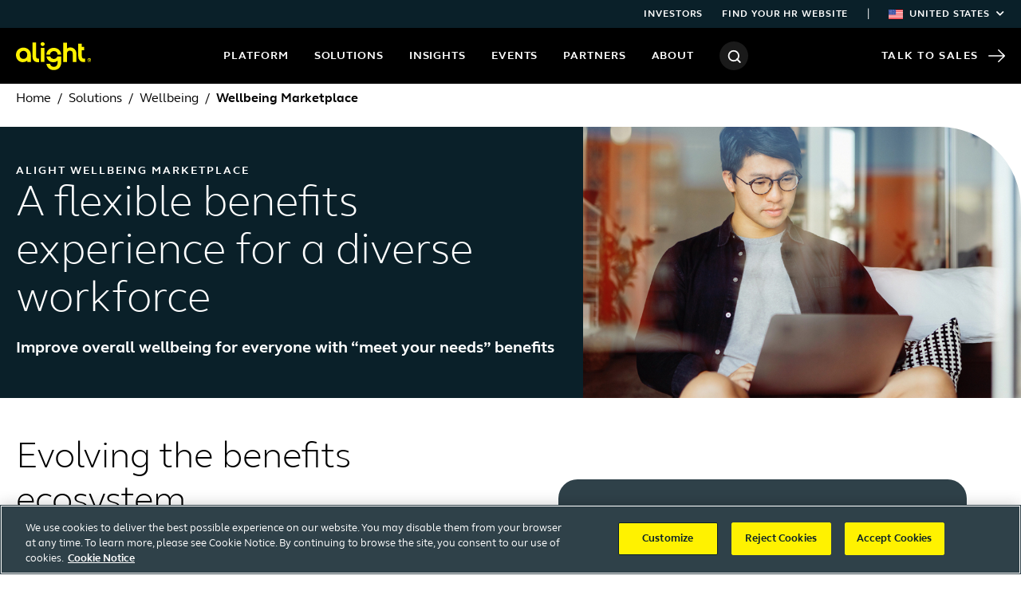

--- FILE ---
content_type: text/html; charset=utf-8
request_url: https://www.alight.com/solutions/employee-wellbeing-solutions/alight-wellbeing-marketplace
body_size: 218922
content:

<!DOCTYPE html>
<html lang="en-us">
<head>
    <meta charset="utf-8" />
    <meta name="viewport" content="width=device-width, initial-scale=1.0">
    <title>Alight Wellbeing Marketplace | Alight</title>
    <meta content="A flexible benefits experience for a diverse workforce" name="description" />
        <meta property="og:title" content="Alight Wellbeing Marketplace">
        <meta property="og:description" content="A flexible benefits experience for a diverse workforce">
        <meta property="og:image" content="https://www.alight.com:443/getmedia/41542f2d-e70c-4bb5-a1df-3a824e16130f/alight-wellbeing-marketplace-header.png">
    <link rel="canonical" href="https://www.alight.com/solutions/employee-wellbeing-solutions/alight-wellbeing-marketplace" />
    <link href="/_content/Kentico.Content.Web.Rcl/Content/Bundles/Public/systemPageComponents.min.css" rel="stylesheet" />

    
        
            <link rel="stylesheet" href="/css/dist/global.min.css?v=nPv2frU9lp40gudLQE7eqIwpMag_9DfoQvKQ30uRxVE" />
        
        
    
    <!-- Google Tag Manager -->
<script>(function(w,d,s,l,i){w[l]=w[l]||[];w[l].push({'gtm.start':
new Date().getTime(),event:'gtm.js'});var f=d.getElementsByTagName(s)[0],
j=d.createElement(s),dl=l!='dataLayer'?'&l='+l:'';j.async=true;j.src=
'https://www.googletagmanager.com/gtm.js?id='+i+dl;f.parentNode.insertBefore(j,f);
})(window,document,'script','dataLayer','GTM-N4JGNDG');</script>
<!-- End Google Tag Manager -->

        <link rel="alternate" href="https://www.alight.com/solutions/employee-wellbeing-solutions/alight-wellbeing-marketplace" hreflang="en-us" />
        <link rel="alternate" href="https://www.alight.com/en-ca/solutions/employee-wellbeing-solutions/alight-wellbeing-marketplace" hreflang="en-ca" />
        <link rel="alternate" href="https://www.alight.com/fr-ca/solutions/employee-wellbeing-solutions/alight-wellbeing-marketplace" hreflang="fr-ca" />
    
</head>
<body class="SubsolutionsDetail">
    <!-- Google Tag Manager (noscript) -->
<noscript><iframe src="https://www.googletagmanager.com/ns.html?id=GTM-N4JGNDG" height="0" width="0" style="display:none;visibility:hidden"></iframe></noscript>
<!-- End Google Tag Manager (noscript) -->
    <a class="sr-only sr-only-focusable" href="#content">Skip to content</a>
    <input type="hidden" id="regionHomeNodeGuid" value="a1657b9a-bb0a-4583-8c22-eed464e49248" />
    <div class="top-nav bg-secondary d-none d-xl-block px-2">
  <div class="container-fluid">
    <ul class="list-unstyled d-flex justify-content-end mb-0">
      <li class="d-flex align-items-center ml-4">
        <a href="https://investor.alight.com/">Investors</a>
      </li>
      <li class="d-flex align-items-center ml-4">
        <a href="/find-your-hr-website">Find your HR website</a>
      </li>
  <li class="region-nav ml-4">
        <span class="mr-4">|</span> 
        <button type="button" class="region-nav__toggle px-3 mx-n3 js-region-nav-toggle">
          <svg class="mr-2" width="18" height="12" aria-hidden="true">
            <use xlink:href="#icon-flag-us" />
          </svg>
          United States <span class="fa fa-chevron-down text-white ml-2" style="font-size:0.6875rem"></span> 
        </button>
        <div class="region-nav__dropdown shadow-sm">
        <ul class="list-unstyled mb-0">
            <li>
              <a href="/en-ca">
                <img loading="lazy" class="mr-2" width="18" src="/getmedia/01cf17ea-dd26-420d-adc6-3cfd6d2ded12/flag-ca.svg?width=18" srcset="/getmedia/01cf17ea-dd26-420d-adc6-3cfd6d2ded12/flag-ca.svg?width=36 2x" alt="" />
                Canada (EN)
              </a>
            </li>
            <li>
              <a href="/fr-ca">
                <img loading="lazy" class="mr-2" width="18" src="/getmedia/01cf17ea-dd26-420d-adc6-3cfd6d2ded12/flag-ca.svg?width=18" srcset="/getmedia/01cf17ea-dd26-420d-adc6-3cfd6d2ded12/flag-ca.svg?width=36 2x" alt="" />
                Canada (FR)
              </a>
            </li>
          </ul>
        </div>
      </li>
    </ul>
  </div>
</div>
    <header class="global-nav px-2">
    <div class="container-fluid">
        <div class="d-flex align-items-center justify-content-between">
            <div class="d-flex align-items-center flex-shrink-0">
                <button type="button" class="mobile-nav-toggle flex-shrink-0 mr-3 d-xl-none js-mobile-nav-toggle" style="margin-left:-20px" aria-expanded="false" aria-controls="mobile-nav" aria-label="open menu"><span></span></button>
                <a class="global-nav__logo flex-shrink-0" href="https://www.alight.com/"><img class="img-fluid" src="/getmedia/496e12b3-1c7f-4b06-bdcc-84140a5c5c0c/Alight_Logo_RGB_Yellow.svg" alt="Alight" /></a>
            </div>

            <nav class="global-nav__nav">
                <ul>
                    <li class="global-nav__nav-item">
                        <button type="button" class="js-nav-button" aria-haspopup="true" aria-controls="nav-platform" aria-expanded="false">Platform</button>
                        <div class="global-nav__sub-nav js-sub-nav" id="nav-platform">
                            <div class="bg-white px-2 pt-4">
                                <div class="container-fluid">
                                    <a class="btn btn-arrow-right text-secondary" href="/platform">Platform</a>
                                    <div class="border-bottom pt-4"></div>
                                </div>
                            </div>
                            <div class="d-flex flex-grow-1 px-2 pt-4 overflow-auto"
                                style="background-image:linear-gradient(to right, #fff 50%, transparent 50%)">
                                <div class="container-fluid">
                                    <div class="row h-100">
                                        <div class="col-6">
                                            <div class="col-8">
                                                <div class="position-relative img-shadow-hover">
                                                    <figure><img class="img-fluid rounded" loading="lazy" src="/getmedia/bdf11d87-f3ed-4898-9c68-15f0d89f64e9/technology.png?width=630" alt=""></figure>
                                                    <a class="stretched-link" href="/platform/alight-worklife"><span class="btn btn-arrow-right">Alight Worklife</span></a>
                                                    <div class="mt-2">A simple, seamless, integrated and connected employee experience.</div>
                                                </div>
                                            </div>
                                        </div>
                                        <div class="col-6 pl-4">
                                            <div class="col-10">
                                                <p class="h2 font-weight-light">Alight Worklife, powered by AI</p>
                                                <hr style="color:#8FE4DE" class="gradient-bar">
                                                <p class="lead">Predict the needs, risks and opportunities of your workforce with help from Alight LumenAI, the artificial intelligence engine of the Alight Worklife platform</p>
                                                <a href="/library/alight-worklife-lumen-ai" data-wec-listener-initialized="true" class="stretched-link mb-0">
                                                    <span class="btn btn-arrow-right">Learn more about Alight LumenAI</span></a>
                                            </div>
                                        </div>
                                    </div>
                                </div>
                            </div>
                        </div>
                    </li>
                    <li class="global-nav__nav-item">
                        <button type="button" class="js-nav-button" aria-haspopup="true" aria-controls="nav-solutions" aria-expanded="false">Solutions</button>
                        <div class="global-nav__sub-nav bg-white js-sub-nav" id="nav-solutions">
                            <div class="px-2 pt-4">
                                <div class="container-fluid">
                                    <a class="btn btn-arrow-right text-secondary" href="/solutions">Solutions</a>
                                    <div class="border-bottom pt-4"></div>
                                </div>
                            </div>
                            <div class="d-flex flex-grow-1 pt-4 px-2 overflow-auto">
                                <div class="container-fluid">
                                    <div class="row">
                                        <div class="col">
                                            <p class="h6 font-weight-bold mb-4"><a href="/solutions/health-benefits">Health Benefits</a></p>
                                            <ul>
                                                <li class="mb-3"><a href="/solutions/health-benefits/alight-total-health">Alight Total Health</a></li>
                                                <li class="mb-3"><a href="/solutions/health-benefits/benefits-administration">Benefits Administration</a></li>
                                                <li class="mb-3"><a href="/solutions/health-benefits/healthcare-navigation">Healthcare Navigation</a></li>
                                                <li class="mb-3"><a href="/solutions/health-benefits/reimbursement-accounts">Reimbursement Accounts</a></li>
                                                <li class="mb-3"><a href="/solutions/health-benefits/dependent-eligibility-compliance">Dependent Eligibility &amp; Compliance</a></li>
                                                <li class="mb-3"><a href="/solutions/retiree-health-solutions ">Retiree Health</a></li>
                                                <li class="mb-3"><a href="/solutions/alight-employee-onboarding">Alight Employee Onboarding</a></li>
                                                <li class="mb-3"><a href="/solutions/health-benefits/employee-engagement-services">Employee Engagement Services</a></li>
                                                <li class="mb-3"><a href="/solutions/health-benefits/employee-guidance">Employee Guidance</a></li>
                                            </ul>
                                        </div>
                                        <div class="col">
                                            <p class="h6 font-weight-bold mb-4"><a href="/solutions/employee-wellbeing-solutions">Wellbeing</a></p>
                                            <ul>
                                                <li class="mb-3"><a href="/solutions/employee-wellbeing-solutions/alight-well">Digital Wellbeing</a></li>
                                                <li class="mb-3"><a href="/solutions/employee-wellbeing-solutions/alight-wellbeing-marketplace">Wellbeing Marketplace</a></li>
                                            </ul>
                                        </div>
                                        <div class="col">
                                            <p class="h6 font-weight-bold mb-4"><a href="/solutions/retirement-benefits">Retirement Benefits</a></p>
                                            <ul>
                                                <li class="mb-3"><a href="/solutions/retirement-benefits/defined-contribution">Defined Contribution</a></li>
                                                <li class="mb-3"><a href="/solutions/retirement-benefits/defined-benefits">Defined Benefit</a></li>
                                                <li class="mb-3"><a href="/solutions/retirement-benefits/financial-wellbeing">Financial Wellbeing</a></li>
                                                <li class="mb-3"><a href="/solutions/retirement-benefits/pension-risk-transfer">Pension Risk Transfer</a></li>
                                                <li class="mb-3"><a href="/solutions/onesource">OneSource</a></li>
                                            </ul>
                                        </div>
                                        <div class="col">
                                            <p class="h6 font-weight-bold mb-4"><a href="/solutions/absence-management/">Absence Management</a></p>
                                            <ul>
                                                <li class="mb-3"><a href="/solutions/absence-management/leave-administration">Leave Administration</a> </li>
                                                <li class="mb-3"><a href="/solutions/absence-management/leavepro">Leave Management Software</a></li>
                                            </ul>
                                            <p class="h6 font-weight-bold pt-2 mb-4">Canada only</p>
                                            <ul>
                                                <li class="mb-3"><a href="/solutions/absence-management/absence-administration-canada-en">Absence Administration (EN)</a></li>
                                                <li class="mb-3"><a href="/solutions/absence-management/absence-administration-canada-fr">Absence Administration (FR)</a></li>
                                            </ul>
                                        </div>
                                    </div>
                                </div>
                            </div>
                        </div>
                    </li>
                    <li class="global-nav__nav-item">
                        <button type="button" class="js-nav-button" aria-haspopup="true" aria-controls="nav-insights" aria-expanded="false">Insights</button>
                        <div class="global-nav__sub-nav js-sub-nav" id="nav-insights">
                            <div class="bg-white px-2 pt-4">
                                <div class="container-fluid">
                                    <a class="btn btn-arrow-right text-secondary" href="/insights">Insights</a>
                                    <div class="border-bottom pt-4"></div>
                                </div>
                            </div>
                            <div class="d-flex flex-grow-1 px-2 pt-4 overflow-auto"
                                style="background-image:linear-gradient(to right, #fff 63%, transparent 63%)">
                                <div class="container-fluid">
                                    <div class="row h-100">
                                        <div class="col-8 d-flex flex-column justify-content-between">
                                            <div class="row">
                                                <div class="col-4 pb-3">
                                                    <p class="h6 font-weight-bold mb-4">
                                                        <a href="/thought-leadership">Thought Leadership</a>
                                                    </p>
                                                    <ul>
<!--<li class="mb-3"><a href="/thought-leadership/aivideos">AI Videos</a></li>-->
        <li class="mb-3"><a href="/thought-leadership/infographic">Infographic</a></li>                                                        
<li class="mb-3"><a href="/thought-leadership/mindset-study">Mindset Studies</a></li>
                                                        <li class="mb-3"><a href="/thought-leadership/white-papers">White Papers</a></li>
                                                        <li class="mb-3"><a href="/thought-leadership/research-reports">Research Reports</a></li>
                                                        <li class="mb-3"><a href="/thought-leadership/videos">Videos</a></li>
                                                    </ul>
                                                </div>
                                                <div class="col-4 pb-3">
                                                    <p class="h6 font-weight-bold mb-4"><a href="/library">Library</a></p>
                                                    <ul>
                                                        <li class="mb-3"><a href="/library/calculators">Calculators</a></li>
                                                        <li class="mb-3"><a href="/library/case-studies">Case Studies</a></li>
                                                        <li class="mb-3"><a href="/library/guides">Guides</a></li>
                                                        <li class="mb-3"><a href="/library/product-solution-info">Product/Solution Info</a></li>
                                                        <li class="mb-3"><a href="/library/videos">Videos</a></li>
                                                    </ul>
                                                </div>
                                                <div class="col-4 pb-3">
                                                    <p class="h6 font-weight-bold mb-4"><a href="/blog">Alight Blog</a></p>
                                                </div>
                                            </div>
                                        </div>
                                        <div class="col-4 pl-4 bg-light mt-n4 py-4">
                                            <p class="eyebrow text-secondary pt-1 pb-3">Featured insights</p>
                                            <ul>
                                                <li class="font-weight-bold mb-3"><a href="/thought-leadership/future-of-employee-benefits-ai">Future of benefits with AI</a></li>
                                                <li class="font-weight-bold mb-3"><a href="/thought-leadership/2025-alight-employee-mindset-study">2025 Alight Employee Mindset Study</a></li>
                                                <li class="font-weight-bold mb-3"><a href="/thought-leadership/open-enrollment-infographic">People don’t want more open enrollment<BR>choices. They want better ones.</a></li>
                                                

                                            </ul>
                                        </div>
                                    </div>
                                </div>
                            </div>
                    </li>
                    <li class="global-nav__nav-item">
                        <button type="button" class="js-nav-button" aria-haspopup="true" aria-controls="nav-events"
                            aria-expanded="false">
                            Events
                        </button>
                        <div class="global-nav__sub-nav js-sub-nav" id="nav-events">
                            <div class="bg-white px-2 pt-4">
                                <div class="container-fluid">
                                    <a class="btn btn-arrow-right text-secondary" href="/events">
                                        Events
                                    </a>
                                    <div class="border-bottom pt-4"></div>
                                </div>
                            </div>
                            <div class="d-flex flex-grow-1 px-2 pt-4 overflow-auto"
                                style="background-image:linear-gradient(to right, #fff 50%, transparent 50%)">
                                <div class="container-fluid">
                                    <div class="row h-100">
                                        <div class="col-3 d-flex flex-column justify-content-between">
                                            <div>
                                                <p class="h6 font-weight-bold mb-5">
                                                    <a href="/events/webinar">Webinars</a><br><br>
                                                    <a href="/events/conference">Conferences</a><br><br>
                                                </p>
                                            </div>
                                            <div class="row border-top pt-3 pb-4 ml-0">
                                                <div class="col pl-0">
                                                    <a class="btn btn-outline-secondary" href="/events/all">
                                                        See all events
                                                    </a>
                                                </div>
                                            </div>
                                        </div>
                                        <div class="col-9 pl-4 bg-light mt-n4 py-4">
                                            <p class="eyebrow text-secondary mb-0">
                                                Featured Events
                                            </p>
                                            <div class="px-5">
                                                <div class="row js-nav-featured-items" data-items="events"></div>
                                            </div>
                                        </div>
                                    </div>
                                </div>
                            </div>
                        </div>
                    </li>
                    <li class="global-nav__nav-item">
                        <button type="button" class="js-nav-button" aria-haspopup="true"
                            aria-controls="nav-partners" aria-expanded="false">
                            Partners
                        </button>
                        <div class="global-nav__sub-nav js-sub-nav" id="nav-partners">
                            <div class="bg-white px-2 pt-4">
                                <div class="container-fluid">
                                    <a class="btn btn-arrow-right text-secondary"
                                        href="/partners">
                                        Partners
                                    </a>
                                    <div class="border-bottom pt-4"></div>
                                </div>
                            </div>
                            <div class="d-flex flex-grow-1 px-2 pt-4 overflow-auto"
                                style="background-image:linear-gradient(to right, #fff 50%, transparent 50%)">
                                <div class="container-fluid">
                                    <div class="row h-100">
                                        <div class="col-6">
                                            <div class="row">

                                                <div class="col-4 pb-3">
                                                    <p class="h6 font-weight-bold mb-4">
                                                        <a href="/partners/partner-network">Alight Partner Network</a>
                                                    </p>
                                                    <ul>
                                                        <li class="mb-3"><a href="/partners/partner-network/meet-our-partners">Wellbeing partners</a></li>
                                                    </ul>
                                                </div>                                                                                                
                                                <!-- 
                                                <div class="col-4 pb-3">
                                                    <p class="h6 font-weight-bold mb-4">
                                                        <a href="/partners/technology-partners">Technology
                                                            partners</a>
                                                    </p>
                                                    <ul>
                                                        <li class="mb-3">
                                                            <a
                                                                href="/partners/technology-partners/workday">Workday</a>
                                                        </li>
                                                        <li class="mb-3">
                                                            <a href="/partners/technology-partners/sap">SAP
                                                                SuccessFactors</a>
                                                        </li>
                                                        <li class="mb-3">
                                                            <a
                                                                href="/partners/technology-partners/oracle">Oracle</a>
                                                        </li>
                                                        <li class="mb-3">
                                                            <a
                                                                href="/partners/technology-partners/cornerstone">Cornerstone</a>
                                                        </li>
                                                        <li class="mb-3">
                                                            <a
                                                                href="/partners/technology-partners/benify">Benify</a>
                                                        </li>
                                                    </ul>
                                                </div>
                                            -->
                                                <div class="col-4 pb-3">
                                                    <p class="h6 font-weight-bold mb-4">
                                                        <a href="/partners/channel-partners">Channel partners</a>
                                                    </p>
                                                    <ul>
                                                        <li class="mb-3">
                                                            <a
                                                                href="/partners/channel-partners/carriers">Carriers</a>
                                                        </li>
                                                        <li class="mb-3">
                                                            <a
                                                                href="/partners/channel-partners/consultants">Consultants</a>
                                                        </li>
                                                        <li class="mb-3">
                                                            <a href="/partners/channel-partners/brokers">Brokers</a>
                                                        </li>
                                                    </ul>
                                                </div>
                                            </div>
                                        </div>
                                        <div class="col-5 pl-4">
                                            <p class="h2 font-weight-light">
                                                Better together
                                            </p>
                                            <hr class="gradient-bar ml-0" style="color:#8FE4DE">
                                            <p class="lead mb-0">
You deserve expertise across all levels of business. <br />
See how our strategic partnerships optimize HR solutions to give you footing with your people and priorities.
                                            </p>
                                        </div>
                                    </div>
                                </div>
                            </div>
                        </div>
                    </li>
                    <li class="global-nav__nav-item">
                        <button type="button" class="js-nav-button" aria-haspopup="true" aria-controls="nav-about"
                            aria-expanded="false">
                            About
                        </button>
                        <div class="global-nav__sub-nav js-sub-nav" id="nav-about">
                            <div class="bg-white px-2 pt-4">
                                <div class="container-fluid">
                                    <a class="btn btn-arrow-right text-secondary" href="/about">
                                        About
                                    </a>
                                    <div class="border-bottom pt-4"></div>
                                </div>
                            </div>
                            <div class="d-flex flex-grow-1 px-2 pt-4 overflow-auto"
                                style="background-image:linear-gradient(to right, #fff 50%, transparent 50%)">
                                <div class="container-fluid">
                                    <div class="row h-100">
                                        <div class="col-6">
                                            <div class="row">
                                                <div class="col-4 pr-4">
                                                    <p class="h6 font-weight-bold mb-4">
                                                        <a href="/about/corporatesustainability">Corporate sustainability and impact</a>
                                                    </p>
                                                </div>
                                                <div class="col-5 px-4">
                                                    <p class="h6 font-weight-bold mb-4">
                                                        <a href="/about/executive-leadership-publication">E-Suite:
                                                            Executive leadership publication</a>
                                                    </p>
                                                    <ul class="mb-5">
                                                        <li class="mb-3">
                                                            <a href="/about/executive-leadership-publication">Current
                                                                edition</a>
                                                        </li>
                                                        <li class="mb-3">
                                                            <a
                                                                href="/about/executive-leadership-publication/executive-leadership-library">Past
                                                                editions</a>
                                                        </li>
                                                    </ul>
                                                </div>
                                                <div class="col-3 pl-4">
                                                    <p class="h6 font-weight-bold mb-4">
                                                        <a href="/about/newsroom">Newsroom</a>
                                                    </p>
                                                    <p class="h6 font-weight-bold mb-4">
                                                        <a href="/about/awards">Awards</a>
                                                    </p>
                                                </div>
                                            </div>
                                        </div>
                                        <div class="col-6 pl-4 bg-light mt-n4 pt-4">
                                            <div class="mt-n3">
                                                <div class="row">
                                                    <div class="col-4 py-4">
                                                        <div class="position-relative text-center img-shadow-hover">
                                                            <figure>
                                                                <img class="img-fluid rounded" loading="lazy"
                                                                    src="/getmedia/6c854134-174d-4380-aa7b-c3b157716c3b/global-presence.png?width=630"
                                                                    alt="" />
                                                            </figure>
                                                            <a class="stretched-link" href="/about/global-presence">
                                                                <span class="btn btn-arrow-right">
                                                                    Global presence
                                                                </span>
                                                            </a>
                                                        </div>
                                                    </div>
                                                    <div class="col-4 py-4">
                                                        <div class="position-relative text-center img-shadow-hover">
                                                            <figure>
                                                                <img class="img-fluid rounded" loading="lazy"
                                                                    src="/getmedia/f8f9edb7-8d30-4f74-aaa2-a0830864d556/investors.png?width=630"
                                                                    alt="" />
                                                            </figure>
                                                            <a class="stretched-link"
                                                                href="https://investor.alight.com" target="_blank"
                                                                rel="noopener noreferrer">
                                                                <span class="btn btn-arrow-right">
                                                                    Investors
                                                                </span>
                                                            </a>
                                                        </div>
                                                    </div>
                                                    <div class="col-4 py-4">
                                                        <div class="position-relative text-center img-shadow-hover">
                                                            <figure>
                                                                <img class="img-fluid rounded" loading="lazy"
                                                                    src="/getmedia/deae5a90-96e6-4cf9-bc5d-66ec160be0be/leadership-team.png?width=630"
                                                                    alt="" />
                                                            </figure>
                                                            <a class="stretched-link" href="/about/leadership">
                                                                <span class="btn btn-arrow-right">
                                                                    Leadership team
                                                                </span>
                                                            </a>
                                                        </div>
                                                    </div>
                                                    <div class="col-4 py-4">
                                                        <div class="position-relative text-center img-shadow-hover">
                                                            <figure>
                                                                <img class="img-fluid rounded" loading="lazy"
                                                                    src="/getmedia/99a22e6c-f356-42d8-b73b-2479d490759a/human-capital.png?width=630"
                                                                    alt="" />
                                                            </figure>
                                                            <a class="stretched-link" href="/about/human-capital">
                                                                <span class="btn btn-arrow-right">
                                                                    Human Capital
                                                                </span>
                                                            </a>
                                                        </div>
                                                    </div>
                                                    <div class="col-4 py-4">
                                                        <div class="position-relative text-center img-shadow-hover">
                                                            <figure>
                                                                <img class="img-fluid rounded" loading="lazy"
                                                                    src="/getmedia/b8765d78-6427-4f04-a1fb-7650f26795e6/careers.png?width=630"
                                                                    alt="" />
                                                            </figure>
                                                            <a class="stretched-link"
                                                                href="https://careers.alight.com/?_ga=2.148528063.9099585.1596046186-1811690424.1590599645"
                                                                target="_blank" rel="noopener noreferrer">
                                                                <span class="btn btn-arrow-right">
                                                                    Careers
                                                                </span>
                                                            </a>
                                                        </div>
                                                    </div>
                                                    <div class="col-4 py-4">
                                                        <div class="position-relative text-center img-shadow-hover">
                                                            <figure>
                                                                <img class="img-fluid rounded" loading="lazy"
                                                                    src="/getmedia/495fd4b4-e7f1-4e3b-ab64-9086848cb23d/contact-us.png?width=630"
                                                                    alt="" />
                                                            </figure>
                                                            <a class="stretched-link" href="/about/contact-us">
                                                                <span class="btn btn-arrow-right">
                                                                    Contact us
                                                                </span>
                                                            </a>
                                                        </div>
                                                    </div>
                                                </div>
                                            </div>
                                        </div>
                                    </div>
                                </div>
                            </div>
                        </div>
                    </li>
                    <li class="global-nav__nav-item">
                        <button class="search-toggle js-search-toggle" type="button" aria-expanded="false"
                            aria-controls="search-overlay" aria-label="Search">
                            <div class="circle-icon">
                                <svg width="17" height="17" aria-hidden="true">
                                    <use xlink:href="#icon-search" />
                                </svg>
                            </div>
                        </button>
                    </li>
                </ul>
                <div class="global-nav__backdrop js-nav-backdrop"></div>
            </nav>

            <a class="global-nav__sales-link" href="/talk-to-sales">
                Talk to Sales
                <svg width="21" height="16" aria-hidden="true">
                    <use xlink:href="#icon-arrow-right" />
                </svg>
            </a>
        </div>
    </div>
</header>
    <nav id="mobile-nav" class="mobile-nav d-xl-none js-mobile-nav">
    <div class="d-flex align-items-center justify-content-between bg-primary">
        <button type="button" class="mobile-nav-toggle flex-shrink-0 js-mobile-nav-toggle" aria-label="Toggle navigation"><span></span></button>
        <a class="mobile-nav__logo ml-md-3" href="https://www.alight.com/"><img class="img-fluid" src="/getmedia/8648e212-4308-460f-a075-d32b8bbd43d0/Alight_Logo_Black.svg" alt="Alight" /></a>
        <div style="width:70px"></div>
    </div>
    <div class="d-flex flex-column justify-content-between h-100 overflow-auto">
        <div>
            <div class="mobile-nav__search px-4 py-3">
                <label for="mobile-nav-search" class="font-weight-bold" style="font-size:20px">Search</label>
                <div class="d-flex align-items-center justify-content-between bg-white rounded-xs">
                    <input type="search" id="mobile-nav-search" class="bg-transparent border-0 py-0 pr-1 pl-3 flex-grow-1 js-mobile-nav-search-input" style="height:40px" />
                    <button type="button" aria-label="Search" class="bg-transparent border-0 p-0 js-mobile-nav-search-btn" style="height:40px;width:40px"><svg width="17" height="17" aria-hidden="true"><use xlink:href="#icon-search" /></svg></button>
                </div>
            </div>
            <ul class="list-unstyled border-top mb-0">
                <li class="border-bottom">
                    <button type="button" class="mobile-nav__sub-nav-toggle js-mobile-sub-nav-toggle"
                        aria-expanded="false" aria-controls="mobile-nav-platform">Platform <span aria-hidden="true">+</span>
                    </button>
                    <div id="mobile-nav-platform" class="mobile-nav__sub-nav js-mobile-sub-nav">
                        <button type="button" class="mobile-nav__sub-nav-toggle font-weight-normal justify-content-start flex-shrink-0 js-mobile-sub-nav-toggle" aria-controls="mobile-nav-platform">
                            <svg class="mr-3" xmlns="http://www.w3.org/2000/svg" width="21" height="16" aria-hidden="true"><use xlink:href="#icon-arrow-left"></use></svg> Back
                        </button>
                        <ul class="list-unstyled mb-0">
                            <li class="border-bottom">
                                <a class="mobile-nav__link font-weight-bold bg-white" href="/solutions/platform">Platform <svg class="flex-shrink-0" xmlns="http://www.w3.org/2000/svg" width="21" height="16" aria-hidden="true"><use xlink:href="#icon-arrow-right"></use></svg></a>
                            </li>
                            <li class="border-bottom">
                                <a class="mobile-nav__link" href="/solutions/platform/alight-worklife">Alight Worklife <svg class="flex-shrink-0" xmlns="http://www.w3.org/2000/svg" width="21" height="16" aria-hidden="true"><use xlink:href="#icon-arrow-right"></use></svg></a>
                            </li>
                            <li class="border-bottom">
                                <button type="button" class="mobile-nav__sub-nav-toggle js-mobile-sub-nav-toggle" aria-expanded="false" aria-controls="mobile-nav-alight-worklife-features">Alight Worklife features <span aria-hidden="true">+</span></button>
                                <div id="mobile-nav-alight-worklife-features" class="mobile-nav__sub-nav js-mobile-sub-nav">
                                    <button type="button" class="mobile-nav__sub-nav-toggle font-weight-normal justify-content-start flex-shrink-0 js-mobile-sub-nav-toggle" aria-controls="mobile-nav-alight-worklife-features">
                                        <svg class="mr-3" xmlns="http://www.w3.org/2000/svg" width="21" height="16" aria-hidden="true"><use xlink:href="#icon-arrow-left"></use></svg> Back
                                    </button>
                                    <ul class="list-unstyled border-top mb-0">
                                        <li class="border-bottom">
                                            <a class="mobile-nav__link font-weight-bold bg-white">Alight Worklife features <!--<svg class="flex-shrink-0" xmlns="http://www.w3.org/2000/svg" width="21" height="16" aria-hidden="true"><use xlink:href="#icon-arrow-right"></use></svg>--></a>
                                        </li>
                                        <li class="border-bottom">
                                            <a class="mobile-nav__link" href="/library/alight-worklife-lumen-ai">Alight LumenAI <svg class="flex-shrink-0" xmlns="http://www.w3.org/2000/svg" width="21" height="16" aria-hidden="true"><use xlink:href="#icon-arrow-right"></use></svg></a>
                                        </li>
                                    </ul>
                                </div>
                            </li>
                        </ul>
                    </div>
                </li>
                <li class="border-bottom">
                    <button type="button" class="mobile-nav__sub-nav-toggle js-mobile-sub-nav-toggle" aria-expanded="false" aria-controls="mobile-nav-solutions">Solutions <span aria-hidden="true">+</span></button>
                    <div id="mobile-nav-solutions" class="mobile-nav__sub-nav js-mobile-sub-nav">
                        <button type="button" class="mobile-nav__sub-nav-toggle font-weight-normal justify-content-start flex-shrink-0 js-mobile-sub-nav-toggle" aria-controls="mobile-nav-solutions">
                            <svg class="mr-3" xmlns="http://www.w3.org/2000/svg" width="21" height="16" aria-hidden="true"><use xlink:href="#icon-arrow-left"></use></svg> Back
                        </button>
                        <ul class="list-unstyled mb-0">
                            <li class="border-bottom">
                                <a class="mobile-nav__link font-weight-bold bg-white" href="/solutions">Solutions <svg class="flex-shrink-0" xmlns="http://www.w3.org/2000/svg" width="21" height="16" aria-hidden="true"><use xlink:href="#icon-arrow-right"></use></svg></a>
                            </li>
                            <li class="border-bottom">
                                <button type="button" class="mobile-nav__sub-nav-toggle js-mobile-sub-nav-toggle" aria-expanded="false" aria-controls="mobile-nav-health-solutions">Health Benefits <span aria-hidden="true">+</span></button>
                                <div id="mobile-nav-health-solutions" class="mobile-nav__sub-nav js-mobile-sub-nav">
                                    <button type="button" class="mobile-nav__sub-nav-toggle font-weight-normal justify-content-start flex-shrink-0 js-mobile-sub-nav-toggle" aria-controls="mobile-nav-health-solutions">
                                        <svg class="mr-3" xmlns="http://www.w3.org/2000/svg" width="21" height="16" aria-hidden="true"><use xlink:href="#icon-arrow-left"></use></svg> Back
                                    </button>
                                    <ul class="list-unstyled mb-0">
                                        <li class="border-bottom">
                                            <a class="mobile-nav__link font-weight-bold bg-white" href="/solutions/health-benefits">Health Benefits <svg class="flex-shrink-0" xmlns="http://www.w3.org/2000/svg" width="21" height="16" aria-hidden="true"><use xlink:href="#icon-arrow-right"></use></svg></a>
                                        </li>
                                        <li class="border-bottom">
                                            <a class="mobile-nav__link" href="/solutions/health-benefits/alight-total-health">Alight Total Health <svg class="flex-shrink-0" xmlns="http://www.w3.org/2000/svg" width="21" height="16" aria-hidden="true"><use xlink:href="#icon-arrow-right"></use></svg></a>
                                        </li>
                                        <li class="border-bottom">
                                            <a class="mobile-nav__link" href="/solutions/health-benefits/benefits-administration">Benefits Administration <svg class="flex-shrink-0" xmlns="http://www.w3.org/2000/svg" width="21" height="16" aria-hidden="true"><use xlink:href="#icon-arrow-right"></use></svg></a>
                                        </li>
                                        <li class="border-bottom">
                                            <a class="mobile-nav__link" href="/solutions/health-benefits/healthcare-navigation">Healthcare Navigation <svg class="flex-shrink-0" xmlns="http://www.w3.org/2000/svg" width="21" height="16" aria-hidden="true"><use xlink:href="#icon-arrow-right"></use></svg></a>
                                        </li>
                                        <li class="border-bottom">
                                            <a class="mobile-nav__link" href="/solutions/health-benefits/reimbursement-accounts">Reimbursement Accounts <svg class="flex-shrink-0" xmlns="http://www.w3.org/2000/svg" width="21" height="16" aria-hidden="true"><use xlink:href="#icon-arrow-right"></use></svg></a>
                                        </li>
                                        <li class="border-bottom">
                                            <a class="mobile-nav__link" href="/solutions/health-benefits/dependent-eligibility-compliance">Dependent Eligibility &amp; Compliance <svg class="flex-shrink-0" xmlns="http://www.w3.org/2000/svg" width="21" height="16" aria-hidden="true"><use xlink:href="#icon-arrow-right"></use></svg></a>
                                        </li>
                                        <li class="border-bottom">
                                            <a class="mobile-nav__link" href="/solutions/retiree-health-solutions ">Retiree Health <svg class="flex-shrink-0" xmlns="http://www.w3.org/2000/svg" width="21" height="16" aria-hidden="true"><use xlink:href="#icon-arrow-right"></use></svg></a>
                                        </li>
                                        <li class="border-bottom">
                                            <a class="mobile-nav__link" href="/solutions/alight-employee-onboarding">Alight Employee Onboarding <svg class="flex-shrink-0" xmlns="http://www.w3.org/2000/svg" width="21" height="16" aria-hidden="true"><use xlink:href="#icon-arrow-right"></use></svg></a>
                                        </li>
                                        <li class="border-bottom">
                                            <a class="mobile-nav__link" href="/solutions/health-benefits/employee-engagement-services">Employee Engagement Services <svg class="flex-shrink-0" xmlns="http://www.w3.org/2000/svg" width="21" height="16" aria-hidden="true"><use xlink:href="#icon-arrow-right"></use></svg></a>
                                        </li>
                                        <li class="border-bottom">
                                            <a class="mobile-nav__link" href="/solutions/health-benefits/employee-guidance">Employee Guidance <svg class="flex-shrink-0" xmlns="http://www.w3.org/2000/svg" width="21" height="16" aria-hidden="true"><use xlink:href="#icon-arrow-right"></use></svg></a>
                                        </li>
                                    </ul>
                                </div>
                            </li>
                            <li class="border-bottom">
                                <button type="button" class="mobile-nav__sub-nav-toggle js-mobile-sub-nav-toggle" aria-expanded="false" aria-controls="mobile-nav-wellbeing">Wellbeing <span aria-hidden="true">+</span>
                                </button>
                                <div id="mobile-nav-wellbeing" class="mobile-nav__sub-nav js-mobile-sub-nav">
                                    <button type="button" class="mobile-nav__sub-nav-toggle font-weight-normal justify-content-start flex-shrink-0 js-mobile-sub-nav-toggle" aria-controls="mobile-nav-wellbeing">
                                        <svg class="mr-3" xmlns="http://www.w3.org/2000/svg" width="21" height="16" aria-hidden="true"><use xlink:href="#icon-arrow-left"></use></svg> Back
                                    </button>
                                    <ul class="list-unstyled mb-0">
                                        <li class="border-bottom">
                                            <a class="mobile-nav__link font-weight-bold bg-white" href="/solutions/employee-wellbeing-solutions">Wellbeing <svg class="flex-shrink-0" xmlns="http://www.w3.org/2000/svg" width="21" height="16" aria-hidden="true"><use xlink:href="#icon-arrow-right"></use></svg></a>
                                        </li>
                                        <li class="border-bottom">
                                            <a class="mobile-nav__link" href="/solutions/employee-wellbeing-solutions/alight-well">Digital Wellbeing <svg class="flex-shrink-0" xmlns="http://www.w3.org/2000/svg" width="21" height="16" aria-hidden="true"><use xlink:href="#icon-arrow-right"></use></svg></a>
                                        </li>
                                        <li class="border-bottom">
                                            <a class="mobile-nav__link" href="/solutions/employee-wellbeing-solutions/alight-wellbeing-marketplace">Wellbeing Marketplace <svg class="flex-shrink-0" xmlns="http://www.w3.org/2000/svg" width="21" height="16" aria-hidden="true"><use xlink:href="#icon-arrow-right"></use></svg></a>
                                        </li>
                                    </ul>
                                </div>
                            </li>
                            <li class="border-bottom">
                                <button type="button" class="mobile-nav__sub-nav-toggle js-mobile-sub-nav-toggle" aria-expanded="false" aria-controls="mobile-nav-retirement-benefits">Retirement Benefits <span aria-hidden="true">+</span></button>
                                <div id="mobile-nav-retirement-benefits" class="mobile-nav__sub-nav js-mobile-sub-nav">
                                    <button type="button" class="mobile-nav__sub-nav-toggle font-weight-normal justify-content-start flex-shrink-0 js-mobile-sub-nav-toggle" aria-controls="mobile-nav-retirement-benefits">
                                        <svg class="mr-3" xmlns="http://www.w3.org/2000/svg" width="21" height="16" aria-hidden="true"><use xlink:href="#icon-arrow-left"></use></svg> Back
                                    </button>
                                    <ul class="list-unstyled mb-0">
                                        <li class="border-bottom">
                                            <a class="mobile-nav__link font-weight-bold bg-white" href="/solutions/retirement-benefits">Retirement Benefits <svg class="flex-shrink-0" xmlns="http://www.w3.org/2000/svg" width="21" height="16" aria-hidden="true"><use xlink:href="#icon-arrow-right"></use></svg></a>
                                        </li>
                                        <li class="border-bottom">
                                            <a class="mobile-nav__link" href="/solutions/retirement-benefits/defined-contribution">Defined Contribution <svg class="flex-shrink-0" xmlns="http://www.w3.org/2000/svg" width="21" height="16" aria-hidden="true"><use xlink:href="#icon-arrow-right"></use></svg></a>
                                        </li>
                                        <li class="border-bottom">
                                            <a class="mobile-nav__link" href="/solutions/retirement-benefits/defined-benefits">Defined Benefit <svg class="flex-shrink-0" xmlns="http://www.w3.org/2000/svg" width="21" height="16" aria-hidden="true"><use xlink:href="#icon-arrow-right"></use></svg></a>
                                        </li>
                                        <li class="border-bottom">
                                            <a class="mobile-nav__link" href="/solutions/retirement-benefits/financial-wellbeing">Financial Wellbeing <svg class="flex-shrink-0" xmlns="http://www.w3.org/2000/svg" width="21" height="16" aria-hidden="true"><use xlink:href="#icon-arrow-right"></use></svg></a>
                                        </li>
                                        <li class="border-bottom">
                                            <a class="mobile-nav__link" href="/solutions/retirement-benefits/pension-risk-transfer">Pension Risk Transfer <svg class="flex-shrink-0" xmlns="http://www.w3.org/2000/svg" width="21" height="16" aria-hidden="true"><use xlink:href="#icon-arrow-right"></use></svg></a>
                                        </li>
                                        <li class="border-bottom">
                                            <a class="mobile-nav__link" href="/solutions/onesource">OneSource<svg class="flex-shrink-0" xmlns="http://www.w3.org/2000/svg" width="21" height="16" aria-hidden="true"><use xlink:href="#icon-arrow-right"></use></svg></a>
                                        </li>
                                    </ul>
                                </div>
                            </li>
                            <li class="border-bottom">
                                <button type="button" class="mobile-nav__sub-nav-toggle js-mobile-sub-nav-toggle" aria-expanded="false" aria-controls="mobile-nav-leave-management"> Absence Management <span aria-hidden="true">+</span></button>
                                <div id="mobile-nav-leave-management" class="mobile-nav__sub-nav js-mobile-sub-nav">
                                    <button type="button" class="mobile-nav__sub-nav-toggle font-weight-normal justify-content-start flex-shrink-0 js-mobile-sub-nav-toggle" aria-controls="mobile-nav-leave-management">
                                        <svg class="mr-3" xmlns="http://www.w3.org/2000/svg" width="21" height="16" aria-hidden="true"><use xlink:href="#icon-arrow-left"></use></svg> Back
                                    </button>
                                    <ul class="list-unstyled mb-0">
                                        <li class="border-bottom">
                                            <a class="mobile-nav__link font-weight-bold bg-white" href="/solutions/absence-management">Absence Management <svg class="flex-shrink-0" xmlns="http://www.w3.org/2000/svg" width="21" height="16" aria-hidden="true"><use xlink:href="#icon-arrow-right"></use></svg></a>
                                        </li>
                                        <li class="border-bottom">
                                            <a class="mobile-nav__link" href="/solutions/absence-management/leave-administration">Leave Administration <svg class="flex-shrink-0" xmlns="http://www.w3.org/2000/svg" width="21" height="16" aria-hidden="true"><use xlink:href="#icon-arrow-right"></use></svg></a>
                                        </li>
                                        <li class="border-bottom">
                                            <a class="mobile-nav__link" href="/solutions/absence-management/leavepro">Leave Management Software <svg class="flex-shrink-0" xmlns="http://www.w3.org/2000/svg" width="21" height="16" aria-hidden="true"><use xlink:href="#icon-arrow-right"></use></svg></a>
                                        </li>
                                        <li class="border-bottom">
                                            <p class="mobile-nav__link font-weight-bold mb-0">Canada only</p>
                                        </li>
                                        <li class="border-bottom">
                                            <a class="mobile-nav__link" href="/solutions/absence-management/absence-administration-canada-en">Absence Administration (EN) <svg class="flex-shrink-0" xmlns="http://www.w3.org/2000/svg" width="21" height="16" aria-hidden="true"><use xlink:href="#icon-arrow-right"></use></svg></a>
                                        </li>
                                        <li class="border-bottom">
                                            <a class="mobile-nav__link" href="/solutions/absence-management/absence-administration-canada-fr">Absence Administration (FR) <svg class="flex-shrink-0" xmlns="http://www.w3.org/2000/svg" width="21" height="16" aria-hidden="true"><use xlink:href="#icon-arrow-right"></use></svg></a>
                                        </li>
                                    </ul>
                                </div>
                            </li>
                        </ul>
                    </div>
                </li>
                <li class="border-bottom">
                    <button type="button" class="mobile-nav__sub-nav-toggle js-mobile-sub-nav-toggle"
                        aria-expanded="false" aria-controls="mobile-nav-insights">
                        Insights
                        <span aria-hidden="true">+</span>
                    </button>
                    <div id="mobile-nav-insights" class="mobile-nav__sub-nav js-mobile-sub-nav">
                        <button type="button"
                            class="mobile-nav__sub-nav-toggle font-weight-normal justify-content-start flex-shrink-0 js-mobile-sub-nav-toggle"
                            aria-controls="mobile-nav-insights">
                            <svg class="mr-3" xmlns="http://www.w3.org/2000/svg" width="21" height="16"
                                aria-hidden="true">
                                <use xlink:href="#icon-arrow-left"></use>
                            </svg>
                            Back
                        </button>
                        <ul class="list-unstyled mb-0">
                            <li class="border-bottom">
                                <a class="mobile-nav__link font-weight-bold bg-white" href="/insights">
                                    Insights
                                    <svg class="flex-shrink-0" xmlns="http://www.w3.org/2000/svg" width="21"
                                        height="16" aria-hidden="true">
                                        <use xlink:href="#icon-arrow-right"></use>
                                    </svg>
                                </a>
                            </li>
                            <li class="border-bottom">
                                <button type="button" class="mobile-nav__sub-nav-toggle js-mobile-sub-nav-toggle"
                                    aria-expanded="false" aria-controls="mobile-nav-insights-thought-leadership">
                                    Thought Leadership
                                    <span aria-hidden="true">+</span>
                                </button>
                                <div id="mobile-nav-insights-thought-leadership"
                                    class="mobile-nav__sub-nav js-mobile-sub-nav">
                                    <button type="button"
                                        class="mobile-nav__sub-nav-toggle font-weight-normal justify-content-start flex-shrink-0 js-mobile-sub-nav-toggle"
                                        aria-controls="mobile-nav-insights-thought-leadership">
                                        <svg class="mr-3" xmlns="http://www.w3.org/2000/svg" width="21" height="16"
                                            aria-hidden="true">
                                            <use xlink:href="#icon-arrow-left"></use>
                                        </svg>
                                        Back
                                    </button>
                                    <ul class="list-unstyled border-top mb-0">
                                        <li class="border-bottom">
                                            <a class="mobile-nav__link font-weight-bold bg-white"
                                                href="/thought-leadership">
                                                Thought Leadership
                                                <svg class="flex-shrink-0" xmlns="http://www.w3.org/2000/svg"
                                                    width="21" height="16" aria-hidden="true">
                                                    <use xlink:href="#icon-arrow-right"></use>
                                                </svg>
                                            </a>
                                        </li>
                                        <li class="border-bottom">
                                            <a class="mobile-nav__link" href="/thought-leadership/mindset-study">
                                                Mindset Studies
                                                <svg class="flex-shrink-0" xmlns="http://www.w3.org/2000/svg"
                                                    width="21" height="16" aria-hidden="true">
                                                    <use xlink:href="#icon-arrow-right"></use>
                                                </svg>
                                            </a>
                                        </li>
                                        <li class="border-bottom">
                                            <a class="mobile-nav__link" href="/thought-leadership/white-papers">
                                                White Papers
                                                <svg class="flex-shrink-0" xmlns="http://www.w3.org/2000/svg"
                                                    width="21" height="16" aria-hidden="true">
                                                    <use xlink:href="#icon-arrow-right"></use>
                                                </svg>
                                            </a>
                                        </li>
                                        <li class="border-bottom">
                                            <a class="mobile-nav__link" href="/thought-leadership/research-reports">
                                                Research Reports
                                                <svg class="flex-shrink-0" xmlns="http://www.w3.org/2000/svg"
                                                    width="21" height="16" aria-hidden="true">
                                                    <use xlink:href="#icon-arrow-right"></use>
                                                </svg>
                                            </a>
                                        </li>
                                         <li class="border-bottom">
                                            <a class="mobile-nav__link" href="/thought-leadership/videos">
                                                Videos
                                                <svg class="flex-shrink-0" xmlns="http://www.w3.org/2000/svg"
                                                    width="21" height="16" aria-hidden="true">
                                                    <use xlink:href="#icon-arrow-right"></use>
                                                </svg>
                                            </a>
                                        </li>
                                    </ul>
                                </div>
                            </li>
                            <li class="border-bottom">
                                <button type="button" class="mobile-nav__sub-nav-toggle js-mobile-sub-nav-toggle"
                                    aria-expanded="false" aria-controls="mobile-nav-insights-library">
                                    Library
                                    <span aria-hidden="true">+</span>
                                </button>
                                <div id="mobile-nav-insights-library" class="mobile-nav__sub-nav js-mobile-sub-nav">
                                    <button type="button"
                                        class="mobile-nav__sub-nav-toggle font-weight-normal justify-content-start flex-shrink-0 js-mobile-sub-nav-toggle"
                                        aria-controls="mobile-nav-insights-library">
                                        <svg class="mr-3" xmlns="http://www.w3.org/2000/svg" width="21" height="16"
                                            aria-hidden="true">
                                            <use xlink:href="#icon-arrow-left"></use>
                                        </svg>
                                        Back
                                    </button>
                                    <ul class="list-unstyled border-top mb-0">
                                        <li class="border-bottom">
                                            <a class="mobile-nav__link font-weight-bold bg-white" href="/library">
                                                Library
                                                <svg class="flex-shrink-0" xmlns="http://www.w3.org/2000/svg"
                                                    width="21" height="16" aria-hidden="true">
                                                    <use xlink:href="#icon-arrow-right"></use>
                                                </svg>
                                            </a>
                                        </li>
                                        <li class="border-bottom">
                                            <a class="mobile-nav__link" href="/library/case-studies">
                                                Case Studies
                                                <svg class="flex-shrink-0" xmlns="http://www.w3.org/2000/svg"
                                                    width="21" height="16" aria-hidden="true">
                                                    <use xlink:href="#icon-arrow-right"></use>
                                                </svg>
                                            </a>
                                        </li>
                                        <li class="border-bottom">
                                            <a class="mobile-nav__link" href="/library/guides">
                                                Guides
                                                <svg class="flex-shrink-0" xmlns="http://www.w3.org/2000/svg"
                                                    width="21" height="16" aria-hidden="true">
                                                    <use xlink:href="#icon-arrow-right"></use>
                                                </svg>
                                            </a>
                                        </li>
                                        <!--
                    <li class="border-bottom">
                    <a class="mobile-nav__link" href="/library/infographic">
                        Infographics
                        <svg class="flex-shrink-0" xmlns="http://www.w3.org/2000/svg" width="21" height="16" aria-hidden="true">
                        <use xlink:href="#icon-arrow-right"></use>
                        </svg>
                    </a>
                    </li>
                -->
                                        <li class="border-bottom">
                                            <a class="mobile-nav__link" href="/library/product-solution-info">
                                                Product/Solution Info
                                                <svg class="flex-shrink-0" xmlns="http://www.w3.org/2000/svg"
                                                    width="21" height="16" aria-hidden="true">
                                                    <use xlink:href="#icon-arrow-right"></use>
                                                </svg>
                                            </a>
                                        </li>
                                        <li class="border-bottom">
                                            <a class="mobile-nav__link" href="/library/videos">
                                                Videos
                                                <svg class="flex-shrink-0" xmlns="http://www.w3.org/2000/svg"
                                                    width="21" height="16" aria-hidden="true">
                                                    <use xlink:href="#icon-arrow-right"></use>
                                                </svg>
                                            </a>
                                        </li>
                                    </ul>
                                </div>
                            </li>
                            <li class="border-bottom">
                                <a class="mobile-nav__link" href="/blog">
                                    Blog
                                    <svg class="flex-shrink-0" xmlns="http://www.w3.org/2000/svg" width="21"
                                        height="16" aria-hidden="true">
                                        <use xlink:href="#icon-arrow-right"></use>
                                    </svg>
                                </a>
                            </li>
                            <li class="border-bottom">
                                <button type="button" class="mobile-nav__sub-nav-toggle js-mobile-sub-nav-toggle"
                                    aria-expanded="false" aria-controls="mobile-nav-insights-in-focus">
                                    Featured insights
                                    <span aria-hidden="true">+</span>
                                </button>
                                <div id="mobile-nav-insights-in-focus"
                                    class="mobile-nav__sub-nav js-mobile-sub-nav">
                                    <button type="button"
                                        class="mobile-nav__sub-nav-toggle font-weight-normal justify-content-start flex-shrink-0 js-mobile-sub-nav-toggle"
                                        aria-controls="mobile-nav-insights-in-focus">
                                        <svg class="mr-3" xmlns="http://www.w3.org/2000/svg" width="21" height="16"
                                            aria-hidden="true">
                                            <use xlink:href="#icon-arrow-left"></use>
                                        </svg>
                                        Back
                                    </button>
                                    <ul class="list-unstyled border-top mb-0">
                                        <li class="border-bottom">
                                            <a class="mobile-nav__link font-weight-bold bg-white">
                                                Featured insights
                                                <!--<svg class="flex-shrink-0" xmlns="http://www.w3.org/2000/svg" width="21" height="16" aria-hidden="true">
                            <use xlink:href="#icon-arrow-right"></use>
                        </svg>-->
                                            </a>
                                        </li>
                                        <li class="border-bottom">
                                            <a class="mobile-nav__link"
                                                href="/thought-leadership/future-of-employee-benefits-ai">
                                                Future of benefits with AI
                                                <svg class="flex-shrink-0" xmlns="http://www.w3.org/2000/svg"
                                                    width="21" height="16" aria-hidden="true">
                                                    <use xlink:href="#icon-arrow-right"></use>
                                                </svg>
                                            </a>
                                        </li>
                                        <li class="border-bottom">
                                            <a class="mobile-nav__link"
                                                href="/thought-leadership/2025-alight-employee-mindset-study">
                                                2025 Alight Employee Mindset Study
                                                <svg class="flex-shrink-0" xmlns="http://www.w3.org/2000/svg"
                                                    width="21" height="16" aria-hidden="true">
                                                    <use xlink:href="#icon-arrow-right"></use>
                                                </svg>
                                            </a>
                                        </li>
                                        <li class="border-bottom">
                                            <a class="mobile-nav__link"
                                                href="/thought-leadership/open-enrollment-infographic">
                                                People don’t want more open enrollment<BR>choices. They want better ones.
                                                <svg class="flex-shrink-0" xmlns="http://www.w3.org/2000/svg"
                                                    width="21" height="16" aria-hidden="true">
                                                    <use xlink:href="#icon-arrow-right"></use>
                                                </svg>
                                            </a>
                                        </li>
                                    </ul>
                                </div>
                            </li>
                        </ul>
                    </div>
                </li>
                <li class="border-bottom">
                    <button type="button" class="mobile-nav__sub-nav-toggle js-mobile-sub-nav-toggle"
                        aria-expanded="false" aria-controls="mobile-nav-events">
                        Events
                        <span aria-hidden="true">+</span>
                    </button>
                    <div id="mobile-nav-events" class="mobile-nav__sub-nav js-mobile-sub-nav">
                        <button type="button"
                            class="mobile-nav__sub-nav-toggle font-weight-normal justify-content-start flex-shrink-0 js-mobile-sub-nav-toggle"
                            aria-controls="mobile-nav-events">
                            <svg class="mr-3" xmlns="http://www.w3.org/2000/svg" width="21" height="16"
                                aria-hidden="true">
                                <use xlink:href="#icon-arrow-left"></use>
                            </svg>
                            Back
                        </button>
                        <ul class="list-unstyled mb-0">
                            <li class="border-bottom">
                                <a class="mobile-nav__link font-weight-bold bg-white" href="/events">
                                    Events
                                    <svg class="flex-shrink-0" xmlns="http://www.w3.org/2000/svg" width="21"
                                        height="16" aria-hidden="true">
                                        <use xlink:href="#icon-arrow-right"></use>
                                    </svg>
                                </a>
                            </li>
                            <li class="border-bottom">
                                <a class="mobile-nav__link" href="/events/webinar">
                                    Webinars
                                    <svg class="flex-shrink-0" xmlns="http://www.w3.org/2000/svg" width="21"
                                        height="16" aria-hidden="true">
                                        <use xlink:href="#icon-arrow-right"></use>
                                    </svg>
                                </a>
                            </li>
                            <li class="border-bottom">
                                <a class="mobile-nav__link" href="/events/conference">
                                    Conferences
                                    <svg class="flex-shrink-0" xmlns="http://www.w3.org/2000/svg" width="21"
                                        height="16" aria-hidden="true">
                                        <use xlink:href="#icon-arrow-right"></use>
                                    </svg>
                                </a>
                            </li>
                        </ul>
                    </div>
                </li>
                <li class="border-bottom">
                    <li class="border-bottom">
                    <button type="button" class="mobile-nav__sub-nav-toggle js-mobile-sub-nav-toggle"
                                    aria-expanded="false" aria-controls="mobile-nav-partners">
                                    Partners
                                    <span aria-hidden="true">+</span>
                                </button>
                    <div id="mobile-nav-partners" class="mobile-nav__sub-nav js-mobile-sub-nav">
                        <button type="button" class="mobile-nav__sub-nav-toggle font-weight-normal justify-content-start flex-shrink-0 js-mobile-sub-nav-toggle" aria-controls="mobile-nav-partners">
                            <svg class="mr-3" xmlns="http://www.w3.org/2000/svg" width="21" height="16" aria-hidden="true"><use xlink:href="#icon-arrow-left"></use></svg> Back
                        </button>
                        <ul class="list-unstyled border-top mb-0">
                            <li class="border-bottom">
                                <a class="mobile-nav__link font-weight-bold bg-white" href="/partners">Partners <svg class="flex-shrink-0" xmlns="http://www.w3.org/2000/svg" width="21" height="16" aria-hidden="true"><use xlink:href="#icon-arrow-right"></use></svg></a>
                            </li>
                            <li class="border-bottom">
                                <button type="button" class="mobile-nav__sub-nav-toggle js-mobile-sub-nav-toggle"
                                    aria-expanded="false" aria-controls="mobile-nav-alight-partner-network">
                                    Alight Partner Network
                                    <span aria-hidden="true">+</span>
                                </button>
                                <div id="mobile-nav-alight-partner-network" class="mobile-nav__sub-nav js-mobile-sub-nav">
                                    <button type="button"
                                        class="mobile-nav__sub-nav-toggle font-weight-normal justify-content-start flex-shrink-0 js-mobile-sub-nav-toggle"
                                        aria-controls="mobile-nav-alight-partner-network">
                                        <svg class="mr-3" xmlns="http://www.w3.org/2000/svg" width="21" height="16"
                                            aria-hidden="true">
                                            <use xlink:href="#icon-arrow-left"></use>
                                        </svg>
                                        Back
                                    </button>
                                    <ul class="list-unstyled mb-0">
                                        <li class="border-bottom">
                                            <a class="mobile-nav__link font-weight-bold bg-white"
                                                href="/partners/partner-network">
                                                Alight Partner Network
                                                <svg class="flex-shrink-0" xmlns="http://www.w3.org/2000/svg"
                                                    width="21" height="16" aria-hidden="true">
                                                    <use xlink:href="#icon-arrow-right"></use>
                                                </svg>
                                            </a>
                                        </li>
                                        <li class="border-bottom">
                                            <a class="mobile-nav__link" href="/partners/partner-network/meet-our-partners">
                                                Wellbeing partners
                                                <svg class="flex-shrink-0" xmlns="http://www.w3.org/2000/svg"
                                                    width="21" height="16" aria-hidden="true">
                                                    <use xlink:href="#icon-arrow-right"></use>
                                                </svg>
                                            </a>
                                        </li>
 
                                    </ul>
                                </div>
                            </li>

                            <li class="border-bottom">
                                <button type="button" class="mobile-nav__sub-nav-toggle js-mobile-sub-nav-toggle"
                                    aria-expanded="false" aria-controls="mobile-nav-channel-partners">
                                    Channel Partners
                                    <span aria-hidden="true">+</span>
                                </button>
                                <div id="mobile-nav-channel-partners" class="mobile-nav__sub-nav js-mobile-sub-nav">
                                    <button type="button"
                                        class="mobile-nav__sub-nav-toggle font-weight-normal justify-content-start flex-shrink-0 js-mobile-sub-nav-toggle"
                                        aria-controls="mobile-nav-channel-partners">
                                        <svg class="mr-3" xmlns="http://www.w3.org/2000/svg" width="21" height="16"
                                            aria-hidden="true">
                                            <use xlink:href="#icon-arrow-left"></use>
                                        </svg>
                                        Back
                                    </button>
                                    <ul class="list-unstyled mb-0">
                                        <li class="border-bottom">
                                            <a class="mobile-nav__link font-weight-bold bg-white"
                                                href="/partners/channel-partners">
                                                Channel Partners
                                                <svg class="flex-shrink-0" xmlns="http://www.w3.org/2000/svg"
                                                    width="21" height="16" aria-hidden="true">
                                                    <use xlink:href="#icon-arrow-right"></use>
                                                </svg>
                                            </a>
                                        </li>
                                        <li class="border-bottom">
                                            <a class="mobile-nav__link" href="/partners/channel-partners/carriers">
                                                Carriers
                                                <svg class="flex-shrink-0" xmlns="http://www.w3.org/2000/svg"
                                                    width="21" height="16" aria-hidden="true">
                                                    <use xlink:href="#icon-arrow-right"></use>
                                                </svg>
                                            </a>
                                        </li>
                                        <li class="border-bottom">
                                            <a class="mobile-nav__link"
                                                href="/partners/channel-partners/consultants">
                                                Consultants
                                                <svg class="flex-shrink-0" xmlns="http://www.w3.org/2000/svg"
                                                    width="21" height="16" aria-hidden="true">
                                                    <use xlink:href="#icon-arrow-right"></use>
                                                </svg>
                                            </a>
                                        </li>
                                        <li class="border-bottom">
                                            <a class="mobile-nav__link" href="/partners/channel-partners/brokers">
                                                Brokers
                                                <svg class="flex-shrink-0" xmlns="http://www.w3.org/2000/svg"
                                                    width="21" height="16" aria-hidden="true">
                                                    <use xlink:href="#icon-arrow-right"></use>
                                                </svg>
                                            </a>
                                        </li>
                                    </ul>
                                </div>
                            </li>


                        </ul>
                    </div>
                </li>
                <li class="border-bottom">
                    <button type="button" class="mobile-nav__sub-nav-toggle js-mobile-sub-nav-toggle"
                        aria-expanded="false" aria-controls="mobile-nav-about">
                        About
                        <span aria-hidden="true">+</span>
                    </button>
                    <div id="mobile-nav-about" class="mobile-nav__sub-nav js-mobile-sub-nav">
                        <button type="button"
                            class="mobile-nav__sub-nav-toggle font-weight-normal justify-content-start flex-shrink-0 js-mobile-sub-nav-toggle"
                            aria-controls="mobile-nav-about">
                            <svg class="mr-3" xmlns="http://www.w3.org/2000/svg" width="21" height="16"
                                aria-hidden="true">
                                <use xlink:href="#icon-arrow-left"></use>
                            </svg>
                            Back
                        </button>
                        <ul class="list-unstyled mb-0">
                            <li class="border-bottom">
                                <a class="mobile-nav__link font-weight-bold bg-white" href="/about">
                                    About
                                    <svg class="flex-shrink-0" xmlns="http://www.w3.org/2000/svg" width="21"
                                        height="16" aria-hidden="true">
                                        <use xlink:href="#icon-arrow-right"></use>
                                    </svg>
                                </a>
                            </li>
                            <li class="border-bottom">
                                <a class="mobile-nav__link" href="/about/corporatesustainability">
                                    Corporate sustainability and impact
                                    <svg class="flex-shrink-0" xmlns="http://www.w3.org/2000/svg" width="21"
                                        height="16" aria-hidden="true">
                                        <use xlink:href="#icon-arrow-right"></use>
                                    </svg>
                                </a>
                            </li>
                            <li class="border-bottom">
                                <a class="mobile-nav__link" href="/about/executive-leadership-publication">
                                    E-Suite: Executive leadership publication
                                    <svg class="flex-shrink-0" xmlns="http://www.w3.org/2000/svg" width="21"
                                        height="16" aria-hidden="true">
                                        <use xlink:href="#icon-arrow-right"></use>
                                    </svg>
                                </a>
                            </li>
                            <li class="border-bottom">
                                <a class="mobile-nav__link" href="/about/awards">
                                    Awards
                                    <svg class="flex-shrink-0" xmlns="http://www.w3.org/2000/svg" width="21"
                                        height="16" aria-hidden="true">
                                        <use xlink:href="#icon-arrow-right"></use>
                                    </svg>
                                </a>
                            </li>
                            <li class="border-bottom">
                                <a class="mobile-nav__link" href="/about/newsroom">
                                    Newsroom
                                    <svg class="flex-shrink-0" xmlns="http://www.w3.org/2000/svg" width="21"
                                        height="16" aria-hidden="true">
                                        <use xlink:href="#icon-arrow-right"></use>
                                    </svg>
                                </a>
                            </li>
                            <li class="border-bottom">
                                <a class="mobile-nav__link" href="https://investor.alight.com">
                                    Investors
                                    <svg class="flex-shrink-0" xmlns="http://www.w3.org/2000/svg" width="21"
                                        height="16" aria-hidden="true">
                                        <use xlink:href="#icon-arrow-right"></use>
                                    </svg>
                                </a>
                            </li>
                            <li class="border-bottom">
                                <a class="mobile-nav__link" href="/about/human-capital">
                                    Human Capital
                                    <svg class="flex-shrink-0" xmlns="http://www.w3.org/2000/svg" width="21"
                                        height="16" aria-hidden="true">
                                        <use xlink:href="#icon-arrow-right"></use>
                                    </svg>
                                </a>
                            </li>
                            <li class="border-bottom">
                                <a class="mobile-nav__link" href="/about/leadership">
                                    Leadership Team
                                    <svg class="flex-shrink-0" xmlns="http://www.w3.org/2000/svg" width="21"
                                        height="16" aria-hidden="true">
                                        <use xlink:href="#icon-arrow-right"></use>
                                    </svg>
                                </a>
                            </li>
                            <li class="border-bottom">
                                <a class="mobile-nav__link"
                                    href="https://careers.alight.com/?_ga=2.148528063.9099585.1596046186-1811690424.1590599645">
                                    Careers
                                    <svg class="flex-shrink-0" xmlns="http://www.w3.org/2000/svg" width="21"
                                        height="16" aria-hidden="true">
                                        <use xlink:href="#icon-arrow-right"></use>
                                    </svg>
                                </a>
                            </li>
                            <li class="border-bottom">
                                <a class="mobile-nav__link" href="/about/global-presence">
                                    Global Presence
                                    <svg class="flex-shrink-0" xmlns="http://www.w3.org/2000/svg" width="21"
                                        height="16" aria-hidden="true">
                                        <use xlink:href="#icon-arrow-right"></use>
                                    </svg>
                                </a>
                            </li>
                            <li class="border-bottom">
                                <a class="mobile-nav__link" href="/about/contact-us">
                                    Contact Us
                                    <svg class="flex-shrink-0" xmlns="http://www.w3.org/2000/svg" width="21"
                                        height="16" aria-hidden="true">
                                        <use xlink:href="#icon-arrow-right"></use>
                                    </svg>
                                </a>
                            </li>
                        </ul>
                    </div>
                </li>
            </ul>
        </div>

        <ul class="list-unstyled mb-0">
            <li class="border-bottom">
                <a class="mobile-nav__secondary-link font-weight-bold" href="https://investor.alight.com">
                    Investors
                    <svg width="21" height="16" aria-hidden="true">
                        <use xlink:href="#icon-arrow-right" />
                    </svg>
                </a>
            </li>
            <li class="border-bottom">
                <a class="mobile-nav__secondary-link font-weight-bold" href="/find-your-hr-website">
                    Find Your HR Website
                    <svg width="21" height="16">
                        <use xlink:href="#icon-arrow-right" />
                    </svg>
                </a>
            </li>
            <li class="border-bottom">
                <button type="button" class="mobile-nav__secondary-link js-mobile-sub-nav-toggle"
                    aria-expanded="false" aria-controls="mobile-nav-region">
                    <div class="d-flex align-items-center font-weight-bold">
                        <svg class="mr-2" width="24" height="18" aria-hidden="true">
                            <use xlink:href="#icon-flag-us" />
                        </svg>
                        United States
                    </div>
                    <span aria-hidden="true">+</span>
                </button>
                <div id="mobile-nav-region" class="mobile-nav__sub-nav js-mobile-sub-nav">
                    <ul class="list-unstyled mb-0">
                        <li class="border-bottom">
                            <a class="mobile-nav__secondary-link font-weight-bold" href="/en-ca">
                                <div class="d-flex align-items-center">
                                    <img loading="lazy" class="mr-2" width="24"
                                        src="/getmedia/01cf17ea-dd26-420d-adc6-3cfd6d2ded12/flag-ca.svg?width=24"
                                        srcset="/getmedia/01cf17ea-dd26-420d-adc6-3cfd6d2ded12/flag-ca.svg?width=48 2x"
                                        alt="" />
                                    Canada (EN)
                                </div>
                                <svg class="flex-shrink-0" xmlns="http://www.w3.org/2000/svg" width="21" height="16"
                                    aria-hidden="true">
                                    <use xlink:href="#icon-arrow-right"></use>
                                </svg>
                            </a>
                        </li>
                        <li class="border-bottom">
                            <a class="mobile-nav__secondary-link font-weight-bold" href="/fr-ca">
                                <div class="d-flex align-items-center">
                                    <img loading="lazy" class="mr-2" width="24"
                                        src="/getmedia/01cf17ea-dd26-420d-adc6-3cfd6d2ded12/flag-ca.svg?width=24"
                                        srcset="/getmedia/01cf17ea-dd26-420d-adc6-3cfd6d2ded12/flag-ca.svg?width=48 2x"
                                        alt="" />
                                    Canada (FR)
                                </div>
                                <svg class="flex-shrink-0" xmlns="http://www.w3.org/2000/svg" width="21" height="16"
                                    aria-hidden="true">
                                    <use xlink:href="#icon-arrow-right"></use>
                                </svg>
                            </a>
                        </li>
                    </ul>
                </div>
            </li>
        </ul>
    </div>
</nav>

    <div class="global-search js-search-overlay">
        <div class="flex-shrink-0">
            <button class="position-absolute bg-transparent border-0 p-3 js-search-toggle" style="top:0;right:0;z-index:1" type="button" aria-label="Close search">
                <div class="circle-icon">
                    <svg width="20" height="20" aria-hidden="true">
                        <use xlink:href="#icon-close" />
                    </svg>
                </div>
            </button>
            <div class="px-2 py-4">
                <div class="container-fluid">
                    <div class="row">
                        <div class="col-md-3 d-flex align-items-center">
                            <label for="header-search" class="h3 font-weight-bold mb-4 mb-md-0">
                                Search
                            </label>
                        </div>
                        <div class="col-md-6">
                            <form class="js-search-form">
                                <div class="search-bar">
                                    <input type="text" id="header-search" class="form-control js-search-input">
                                    <button type="submit" aria-label="Search" class="js-search-btn">
                                        <svg width="17" height="17" aria-hidden="true">
                                            <use xlink:href="#icon-search"></use>
                                        </svg>
                                    </button>
                                </div>
                                <select class="custom-select d-md-none mt-3 js-search-category-select" style="display:none">
                                    <option value="All">All (0)</option>
                                    <option value="Solutions">Solutions (0)</option>
                                    <option value="Insights">Insights (0)</option>
                                    <option value="Events">Events (0)</option>
                                    <option value="News">News (0)</option>
                                </select>
                            </form>
                        </div>
                    </div>
                </div>
            </div>
        </div>
        <div class="flex-grow-1 mt-2 mt-md-5 overflow-hidden js-search-results" style="display:none">
            <div class="d-flex flex-column h-100">
                <div class="d-none d-md-block flex-shrink-0 px-2">
                    <div class="container-fluid">
                        <ul class="global-search__tabs js-search-tabs" role="tablist">
                            <li role="tab" id="search-tab-all" data-category="All" aria-selected="true" aria-disabled="false" aria-controls="search-results-all" tabindex="0">
                                All (0)
                            </li>
                            <li role="tab" id="search-tab-solutions" data-category="Solutions" aria-selected="false" aria-disabled="false" aria-controls="search-results-solutions" tabindex="0">
                                Solutions (0)
                            </li>
                            <li role="tab" id="search-tab-insights" data-category="Insights" aria-selected="false" aria-disabled="false" aria-controls="search-results-insights" tabindex="0">
                                Insights (0)
                            </li>
                            <li role="tab" id="search-tab-events" data-category="Events" aria-selected="false" aria-disabled="false" aria-controls="search-results-events" tabindex="0">
                                Events (0)
                            </li>
                            <li role="tab" id="search-tab-news" data-category="News" aria-selected="false" aria-disabled="false" aria-controls="search-results-news" tabindex="0">
                                News (0)
                            </li>
                        </ul>
                    </div>
                </div>
                <div class="bg-light-gradient flex-grow-1 overflow-auto">
                    <div class="js-search-results-tab-panels" style="display:none">
                        <div role="tabpanel" class="px-2 py-4 js-search-tab-panel" id="search-results-all" aria-labelledby="search-tab-all" data-category="All">
                            <div class="container-fluid" data-category="Solutions">
                                <div class="row align-items-end">
                                    <div class="col-md col-lg-8">
                                        <p class="h2 font-weight-light js-search-tab-panel-title">
                                            Solutions (0)
                                        </p>
                                        <hr class="gradient-bar mb-1" />
                                    </div>
                                    <div class="col-md-auto col-lg-4 d-none d-md-block text-right">
                                        <button type="button" class="btn btn-outline-secondary mb-1 js-search-tab-panel-button" style="display:none">
                                            See all relevant solutions
                                        </button>
                                    </div>
                                </div>
                                <div class="row js-search-tab-panel-results"></div>
                                <div class="d-flex d-sm-block d-md-none">
                                    <button type="button" class="btn btn-outline-secondary flex-grow-1 mt-2 mb-3 js-search-tab-panel-button" style="display:none">
                                        See all relevant solutions
                                    </button>
                                </div>
                            </div>

                            <div class="container-fluid pt-4" data-category="Insights">
                                <div class="row align-items-end">
                                    <div class="col-md col-lg-8">
                                        <p class="h2 font-weight-light js-search-tab-panel-title">
                                            Insights (0)
                                        </p>
                                        <hr class="gradient-bar mb-1" style="color:#8FE4DE" />
                                    </div>
                                    <div class="col-md-auto col-lg-4 d-none d-md-block text-right">
                                        <button type="button" class="btn btn-outline-secondary mb-1 js-search-tab-panel-button" style="display:none">
                                            See all relevant insights
                                        </button>
                                    </div>
                                </div>
                                <div class="row js-search-tab-panel-results"></div>
                                <div class="d-flex d-sm-block d-md-none">
                                    <button type="button" class="btn btn-outline-secondary flex-grow-1 mt-2 mb-3 js-search-tab-panel-button" style="display:none">
                                        See all relevant insights
                                    </button>
                                </div>
                            </div>

                            <div class="container-fluid pt-4" data-category="Events">
                                <div class="row align-items-end">
                                    <div class="col-md col-lg-8">
                                        <p class="h2 font-weight-light js-search-tab-panel-title">
                                            Events (0)
                                        </p>
                                        <hr class="gradient-bar mb-1" style="color:#C4ABDA" />
                                    </div>
                                    <div class="col-md-auto col-lg-4 d-none d-md-block text-right">
                                        <button type="button" class="btn btn-outline-secondary mb-1 js-search-tab-panel-button" style="display:none">
                                            See all relevant events
                                        </button>
                                    </div>
                                </div>
                                <div class="row js-search-tab-panel-results"></div>
                                <div class="d-flex d-sm-block d-md-none">
                                    <button type="button" class="btn btn-outline-secondary flex-grow-1 mt-2 mb-3 js-search-tab-panel-button" style="display:none">
                                        See all relevant events
                                    </button>
                                </div>
                            </div>

                            <div class="container-fluid pt-4" data-category="News">
                                <div class="row align-items-end">
                                    <div class="col-md col-lg-8">
                                        <p class="h2 font-weight-light js-search-tab-panel-title">
                                            News (0)
                                        </p>
                                        <hr class="gradient-bar mb-1" />
                                    </div>
                                    <div class="col-md-auto col-lg-4 d-none d-md-block text-right">
                                        <button type="button" class="btn btn-outline-secondary mb-1 js-search-tab-panel-button" style="display:none">
                                            See all relevant news
                                        </button>
                                    </div>
                                </div>
                                <div class="row js-search-tab-panel-results"></div>
                                <div class="d-flex d-sm-block d-md-none">
                                    <button type="button" class="btn btn-outline-secondary flex-grow-1 mt-2 mb-3 js-search-tab-panel-button" style="display:none">
                                        See all relevant news
                                    </button>
                                </div>
                            </div>
                        </div>

                        <div role="tabpanel" class="px-2 py-4 js-search-tab-panel" id="search-results-solutions" aria-labelledby="search-tab-solutions" data-category="Solutions" style="display:none">
                            <div class="container-fluid">
                                <div class="row align-items-end">
                                    <div class="col-lg-8">
                                        <p class="h2 font-weight-light js-search-tab-panel-title">
                                            Solutions (0)
                                        </p>
                                        <hr class="gradient-bar mb-1" />
                                    </div>
                                </div>
                                <div class="row js-search-tab-panel-results"></div>
                                <div class="text-center pt-5 pb-4 js-search-tab-panel-spinner" hidden>
                                    <div class="container-fluid">
                                        <div class="spinner-border" role="status" style="color:#A1C4FD;width:4rem;height:4rem">
                                            <span class="sr-only">Loading</span>
                                        </div>
                                    </div>
                                </div>
                                <nav class="my-3 pt-3" aria-label="Pagination Navigation" hidden>
                                    <ul class="pagination justify-content-center js-search-tab-panel-pagination"></ul>
                                </nav>
                            </div>
                        </div>

                        <div role="tabpanel" class="px-2 py-4 js-search-tab-panel" id="search-results-insights" aria-labelledby="search-tab-insights" data-category="Insights" style="display:none">
                            <div class="container-fluid">
                                <div class="row align-items-end">
                                    <div class="col-lg-8">
                                        <p class="h2 font-weight-light js-search-tab-panel-title">
                                            Insights (0)
                                        </p>
                                        <hr class="gradient-bar mb-1" />
                                    </div>
                                </div>
                                <div class="row js-search-tab-panel-results"></div>
                                <div class="text-center pt-5 pb-4 js-search-tab-panel-spinner" hidden>
                                    <div class="container-fluid">
                                        <div class="spinner-border" role="status" style="color:#A1C4FD;width:4rem;height:4rem">
                                            <span class="sr-only">Loading</span>
                                        </div>
                                    </div>
                                </div>
                                <nav class="my-3 pt-3" aria-label="Pagination Navigation" hidden>
                                    <ul class="pagination justify-content-center js-search-tab-panel-pagination"></ul>
                                </nav>
                            </div>
                        </div>

                        <div role="tabpanel" class="px-2 py-4 js-search-tab-panel" id="search-results-events" aria-labelledby="search-tab-events" data-category="Events" style="display:none">
                            <div class="container-fluid">
                                <div class="row align-items-end">
                                    <div class="col-lg-8">
                                        <p class="h2 font-weight-light js-search-tab-panel-title">
                                            Events (0)
                                        </p>
                                        <hr class="gradient-bar mb-1" />
                                    </div>
                                </div>
                                <div class="row js-search-tab-panel-results"></div>
                                <div class="text-center pt-5 pb-4 js-search-tab-panel-spinner" hidden>
                                    <div class="container-fluid">
                                        <div class="spinner-border" role="status" style="color:#A1C4FD;width:4rem;height:4rem">
                                            <span class="sr-only">Loading</span>
                                        </div>
                                    </div>
                                </div>
                                <nav class="my-3 pt-3" aria-label="Pagination Navigation" hidden>
                                    <ul class="pagination justify-content-center js-search-tab-panel-pagination"></ul>
                                </nav>
                            </div>
                        </div>

                        <div role="tabpanel" class="px-2 py-4 js-search-tab-panel" id="search-results-news" aria-labelledby="search-tab-news" data-category="News" style="display:none">
                            <div class="container-fluid">
                                <div class="row align-items-end">
                                    <div class="col-lg-8">
                                        <p class="h2 font-weight-light js-search-tab-panel-title">
                                            News (0)
                                        </p>
                                        <hr class="gradient-bar mb-1" />
                                    </div>
                                </div>
                                <div class="row js-search-tab-panel-results"></div>
                                <div class="text-center pt-5 pb-4 js-search-tab-panel-spinner" hidden>
                                    <div class="container-fluid">
                                        <div class="spinner-border" role="status" style="color:#A1C4FD;width:4rem;height:4rem">
                                            <span class="sr-only">Loading</span>
                                        </div>
                                    </div>
                                </div>
                                <nav class="my-3 pt-3" aria-label="Pagination Navigation" hidden>
                                    <ul class="pagination justify-content-center js-search-tab-panel-pagination"></ul>
                                </nav>
                            </div>
                        </div>
                    </div>

                    <div class="py-4 pt-md-5 px-2 js-search-no-results" style="display:none">
                        <div class="container-fluid pt-xl-5">
                            <div class="row flex-row-reverse justify-content-center">
                                <div class="col-sm-5 col-md-5 col-xl-4 text-center text-md-right pb-4">
                                    <img class="img-fluid" style="width:394px" loading="lazy" src="/getmedia/1a2a19cc-3780-467d-8b2d-f701f2c75e7b/Alight-P3_homepage_5_cn3-solution_categories_health-benefits.svg?ext=.svg" alt="" />
                                </div>
                                <div class="col-sm-7 col-md-7 col-xl-6">
                                    <p class="h2 font-weight-light mb-3">
                                        Sorry, no results were found for your search
                                    </p>
                                    <div class="rich-text">
                                        Try your search again.
                                    </div>
                                </div>
                            </div>
                        </div>
                    </div>

                    <div class="text-center py-5 js-search-spinner">
                        <div class="container-fluid">
                            <div class="spinner-border" role="status" style="color:#A1C4FD;width:4rem;height:4rem">
                                <span class="sr-only">Loading</span>
                            </div>
                        </div>
                    </div>
                </div>
            </div>
        </div>
    </div>


    <main id="content" data-ktc-search-include-only>
        

    <div>
        





<!-- cache timestamp: 2025-12-19 04:43:31 -->
<script type="application/ld+json">
    {
        "@context": "https://schema.org",
        "@type": "BreadcrumbList",
        "itemListElement": [

                    {
                        "@type": "ListItem",
                        "position": 1,
                        "item": {
                            "@id": "",
                            "name": "Home"
                        }
                    },
                
                    {
                        "@type": "ListItem",
                        "position": 2,
                        "item": {
                            "@id": "/solutions",
                            "name": "Solutions"
                        }
                    },
                
                    {
                        "@type": "ListItem",
                        "position": 3,
                        "item": {
                            "@id": "/solutions/employee-wellbeing-solutions",
                            "name": "Wellbeing"
                        }
                    },
                            {
                "@type": "ListItem",
                "position": 4,
                "item": {
                    "@id": "/solutions/employee-wellbeing-solutions/alight-wellbeing-marketplace",
                    "name": "Wellbeing Marketplace"
                }
            }
        ]
    }
</script>

<nav class="breadcrumbs pt-2 pb-4 px-2">
    <div class="container-fluid">
        <ol class="text-truncate ">
                <li>
                    <a href="/">Home</a>
                </li>
                <li>
                    <a href="/solutions">Solutions</a>
                </li>
                <li>
                    <a href="/solutions/employee-wellbeing-solutions">Wellbeing</a>
                </li>
            <li>
                <b>Wellbeing Marketplace</b>
            </li>
        </ol>

    </div>
</nav>
    







<!-- cache timestamp: 2025-12-19 04:43:31 -->
<header class="landing-banner bg-secondary">
        <div class="row flex-row-reverse no-gutters">
            <div class="landing-banner__image col-lg-5 bg-white">
                <div class="ml-lg-n3 rounded-top-right">
                        <picture>
                            <source srcset="/getmedia/41542f2d-e70c-4bb5-a1df-3a824e16130f/alight-wellbeing-marketplace-header.png?width=750" media="(max-width:767px)" />
                            <img class="w-100 h-100 fit-cover" loading="lazy" src="/getmedia/41542f2d-e70c-4bb5-a1df-3a824e16130f/alight-wellbeing-marketplace-header.png?width=960" srcset="/getmedia/41542f2d-e70c-4bb5-a1df-3a824e16130f/alight-wellbeing-marketplace-header.png?width=1920 2x" width="1920" height="1080" alt="Alight Wellbeing Marketplace" />
                        </picture>
                </div>
            </div>
            <div class="landing-banner__text col-lg-7">
                <div class="d-flex flex-column justify-content-center h-100 w-100 pt-3 pb-4 py-md-5 pl-2 pr-4 pr-xl-5">
                    <div class="container-fluid pr-xl-0">
                        <h1 class="eyebrow mb-1">
                            Alight Wellbeing Marketplace
                        </h1>

                        <h2 class="landing-banner__title h1 mb-0">
                            A flexible benefits experience for a diverse workforce
                        </h2>

                            <p class="landing-banner__subtitle h5 mt-3 mb-0">
                                Improve overall wellbeing for everyone with “meet your needs” benefits
                            </p>
                    </div>
                </div>
            </div>
        </div>
</header>
    







<!-- cache timestamp: 2025-12-19 04:43:31 -->
<div class="spacer bg-white" style="--desktop-height:1.5rem">
</div>
    







<!-- cache timestamp: 2025-12-19 04:43:31 -->
<div class="px-2 py-4">
    <div class="container-fluid">
            <div class="row align-items-center ">
                <div class="col-lg-6 pb-4 pb-lg-0">
                        <h2 class="font-weight-light mb-0">
                            Evolving the benefits ecosystem 
                        </h2>

                        
    <hr class="gradient-bar mb-0" style="--color-start:#C4ABDA;--color-end:#C4ABDA00" data-sal />


                        <div class="rich-text lead mt-3">
<p id="isPasted">Just as society has become more diverse, so has the workforce – and with that comes the need for more personalized benefits that will meet specific needs of employees and their loved ones. The Alight Wellbeing Marketplace enables employers to improve overall wellbeing for everyone with “meet your needs” benefits.</p><p>With services that give back time, impact people and their families' lives, and spark joy, the Wellbeing Marketplace curates the wellbeing experience for employees from a trusted source that provides over 150 services and experiences aligned to life stages and personal needs.</p>                        </div>

                        <div class="d-flex d-sm-block mt-4">
                            <a class="btn btn-primary flex-grow-1" href="#getstarted">
                                Get started
                            </a>
                        </div>
                </div>

                    <div class="col-lg-6">
                        <div class="problem-solve rounded text-white mx-xl-5">
                            <div class="problem-solve__problem bg-dark">
                                <div class="d-flex align-items-center w-100 my-3">
                                    <div class="problem-solve__icon flex-shrink-0">
                                        <span class="fa fa-close text-secondary"></span>
                                    </div>
                                    <div class="d-flex flex-column justify-content-center">
                                            <p class="eyebrow mb-0">Here&#x2019;s the Challenge</p>

                                            <h3 class="h4 font-weight-bold mb-0">Benefits must do much more to increase loyalty, satisfaction, and retention</h3>
                                    </div>
                                </div>
                                You want to meet employees&#x2019; diverse needs and provide flexibility and choice, but it&#x2019;s challenging to meet those needs and encourage employees to use the benefits you provide
                            </div>
                            <div class="problem-solve__solution bg-secondary">
                                <div class="d-flex align-items-center w-100 my-3">
                                    <div class="problem-solve__icon flex-shrink-0">
                                        <span class="fa fa-check text-secondary"></span>
                                    </div>
                                    <div class="d-flex flex-column justify-content-center align-self-center">
                                            <p class="eyebrow mb-0">Here&#x2019;s how we solve it</p>

                                            <h3 class="h4 font-weight-bold mb-0">Curate the wellbeing experience </h3>
                                    </div>
                                </div>
                                Provide access to a broad range of wellbeing services and experiences that are meaningful to them 
                            </div>
                        </div>
                    </div>
            </div>
    </div>
</div>
    







<!-- cache timestamp: 2025-12-19 04:43:31 -->
<div class="spacer bg-white" style="--desktop-height:1.5rem">
</div>
    







<!-- cache timestamp: 2025-12-19 04:43:31 -->
<section class="stacked-content">
        <div class="row no-gutters ">
            <div class="stacked-content__image col-lg-6 bg-white">
                <div class="rounded-top-left">
                        <picture>
                            <source srcset="/getmedia/57a59392-35e6-4edf-ac52-741b623d6122/alight-wellbeing-marketplace-grid-content-1-1920x1080.jpg?width=750" media="(max-width:767px)" />
                            <img class="w-100 h-100 fit-cover" src="/getmedia/57a59392-35e6-4edf-ac52-741b623d6122/alight-wellbeing-marketplace-grid-content-1-1920x1080.jpg>?width=960" alt="Alight Worklife" />
                        </picture>
                </div>
            </div>
            <div class="stacked-content__text col-lg-6 bg-light">
                <div class="w-100 px-2 py-4 pl-lg-4">
                    <div class="container-fluid py-md-2 py-lg-0">
                        <h3 class="h5 font-weight-bold mb-3">
                            &nbsp;
                        </h3>
                        <div class="rich-text">
<p><strong id="isPasted">Integrated into the Alight Worklife® platform and powered by Fringe, the lifestyle benefits platform that is redefining employee benefits for the new world of work. Unlocking flexibility that grows loyalty without the complexity of vendor management.&nbsp;</strong>&nbsp;</p>                        </div>
                    </div>
                </div>
            </div>
        </div>
        <div class="row no-gutters flex-row-reverse">
            <div class="stacked-content__image col-lg-6 bg-white">
                <div class="rounded-bottom-right">
                        <picture>
                            <source srcset="/getmedia/120cacd2-3bba-4d72-83b7-6c4c12762a23/alight-wellbeing-marketplace-support.jpg?width=750" media="(max-width:767px)" />
                            <img class="w-100 h-100 fit-cover" src="/getmedia/120cacd2-3bba-4d72-83b7-6c4c12762a23/alight-wellbeing-marketplace-support.jpg>?width=960" alt="support total wellbeing" />
                        </picture>
                </div>
            </div>
            <div class="stacked-content__text col-lg-6 bg-light">
                <div class="w-100 px-2 py-4 pr-lg-4">
                    <div class="container-fluid py-md-2 py-lg-0">
                        <h3 class="h5 font-weight-bold mb-3">
                            &nbsp;
                        </h3>
                        <div class="rich-text">
<p><strong id="isPasted">Support total wellbeing through individual services and experiences&nbsp;that save time, impact people’s lives and spark joy with 150+ benefits across diverse needs categories like physical and mental wellbeing, health and fitness, family &amp; kids (including pets).</strong>&nbsp;</p>                        </div>
                    </div>
                </div>
            </div>
        </div>
</section>
    







<!-- cache timestamp: 2025-12-19 04:43:31 -->
<div class="spacer bg-white" style="--desktop-height:1.5rem">
</div>
    







<!-- cache timestamp: 2025-12-19 04:43:31 -->
<section class="solutions-listing px-2 py-4 bg-white">
    <div class="container-fluid">
        <div class="row">
            <div class="col-lg-8">
                <h2 class="font-weight-light">
                    More of what’s possible with the Wellbeing Marketplace 
                </h2>

                
    <hr class="gradient-bar " style="--color-start:#8FE4DE;--color-end:#8FE4DE00" data-sal />

            </div>

        </div>
        <div class="row pt-2 pt-md-3 pb-3">
            <div class="col-lg-3 d-none d-lg-flex">
                <ul class="solutions-listing__nav list-unstyled">
                        <li>
                            <button type="button" class="js-solutions-listing-item-content-toggle is-active" aria-expanded="true" aria-controls="solutions-listing-fda992342a0-content">
                                For employers
                                <span></span>
                            </button>
                        </li>
                        <li>
                            <button type="button" class="js-solutions-listing-item-content-toggle " aria-expanded="false" aria-controls="solutions-listing-fda992342a1-content">
                                For employees 
                                <span></span>
                            </button>
                        </li>
                </ul>
            </div>
            <div class="col-lg-9">
                    <div class="solutions-listing__item">
                        <div class="solutions-listing__item-title d-lg-none js-solutions-listing-item-content-toggle is-active" role="button" tabindex="0" aria-expanded="true" aria-controls="solutions-listing-fda992342a0-content">
                            <h3 class="d-flex align-items-center justify-content-between text-center w-100 mb-0">
                                <span></span>
                                For employers
                                <span></span>
                            </h3>
                        </div>
                        <div class="solutions-listing__item-content js-solutions-listing-item-content collapse show" id="solutions-listing-fda992342a0-content">
                            <div class="pt-2 pb-3 py-lg-0">
                                <div class="row">
                                    <div class="col-md-7 d-flex align-items-center mb-3 mb-lg-0 order-2 order-md-1">
                                        <div class="w-100">
                                            <div class="rich-text">
<p>Simplify the employee wellbeing journey and increase engagement&nbsp;</p>                                            </div>

                                                <div class="mt-3">
                                                    <h4 class="h5 font-weight-bold">
                                                        Benefits
                                                    </h4>
                                                    <ul class="check-list mb-0">
                                                        <li>Provide choice with that unlocks flexibility and grows loyalty</li>
                                                            <li>Increased choice without vendor management complexity</li>
                                                    </ul>
                                                </div>

                                        </div>
                                    </div>
                                    <div class="col-md-5 pr-md-0 order-1 order-md-2">
                                            <figure role="none" class="embed-responsive embed-responsive-16by9 embed-responsive-md-1by1 text-center mr-md-n2 mb-md-0 rounded-top-right">
                                                    <picture>
                                                        <source srcset="/getmedia/6f23192e-14d6-4932-89d0-30abf52f7522/alight-well-for-employers-1920x1080.jpg?width=770" media="(max-width:767px)" />
                                                        <img class="embed-responsive-item fit-cover" loading="lazy" src="/getmedia/807e7031-4301-406e-985d-431f857e77d9/alight-well-for-employers-1080x1080.jpg?width=800" srcset="/getmedia/807e7031-4301-406e-985d-431f857e77d9/alight-well-for-employers-1080x1080.jpg?width=1600 2x" alt="For employers" />
                                                    </picture>
                                            </figure>
                                    </div>
                                </div>

                            </div>
                        </div>
                    </div>
                    <div class="solutions-listing__item">
                        <div class="solutions-listing__item-title d-lg-none js-solutions-listing-item-content-toggle " role="button" tabindex="0" aria-expanded="false" aria-controls="solutions-listing-fda992342a1-content">
                            <h3 class="d-flex align-items-center justify-content-between text-center w-100 mb-0">
                                <span></span>
                                For employees 
                                <span></span>
                            </h3>
                        </div>
                        <div class="solutions-listing__item-content js-solutions-listing-item-content collapse " id="solutions-listing-fda992342a1-content">
                            <div class="pt-2 pb-3 py-lg-0">
                                <div class="row">
                                    <div class="col-md-7 d-flex align-items-center mb-3 mb-lg-0 order-2 order-md-1">
                                        <div class="w-100">
                                            <div class="rich-text">
<p>Give your people ease of support on their wellbeing journey&nbsp;</p>                                            </div>

                                                <div class="mt-3">
                                                    <h4 class="h5 font-weight-bold">
                                                        Benefits
                                                    </h4>
                                                    <ul class="check-list mb-0">
                                                        <li>Access to a broad range of wellbeing services and experiences that are meaningful to them  </li>
                                                            <li>Suggested lifestyle benefits based on interests and previous benefits engagement</li>
                                                    </ul>
                                                </div>

                                        </div>
                                    </div>
                                    <div class="col-md-5 pr-md-0 order-1 order-md-2">
                                            <figure role="none" class="embed-responsive embed-responsive-16by9 embed-responsive-md-1by1 text-center mr-md-n2 mb-md-0 rounded-top-right">
                                                    <picture>
                                                        <source srcset="/getmedia/3e4b348b-2bd0-41cb-a71f-e31713a77a20/GettyImages-1022380154-1920x1080.jpg?width=770" media="(max-width:767px)" />
                                                        <img class="embed-responsive-item fit-cover" loading="lazy" src="/getmedia/69026c1f-2fe9-4954-9b28-471e54889d1b/GettyImages-1022380154-1080x1080.jpg?width=800" srcset="/getmedia/69026c1f-2fe9-4954-9b28-471e54889d1b/GettyImages-1022380154-1080x1080.jpg?width=1600 2x" alt="For employees " />
                                                    </picture>
                                            </figure>
                                    </div>
                                </div>

                            </div>
                        </div>
                    </div>
            </div>
        <div>
    </div>
</section>
    







<!-- cache timestamp: 2025-12-19 04:43:31 -->
    <section class="conversion-divider bg-white">
        <div class="bg-primary px-2">
            <div class="container-fluid">
                <div class="row ">
                        <div class="col-sm-5 text-center pb-4 pb-sm-5 mb-0">
                            <img loading="lazy" class="img-fluid" src="/getmedia/0e9f158c-b1ac-42cd-8c04-6e9013feb58f/Alight-P3_sales-cta_1_cc1-conversion_divider.svg?width=460" srcset="/getmedia/0e9f158c-b1ac-42cd-8c04-6e9013feb58f/Alight-P3_sales-cta_1_cc1-conversion_divider.svg?width=920 2x" width="460" alt="contact us" />
                        </div>
                    <div class="col-sm-7 col-xl-6 pt-sm-5 pb-5 d-flex align-items-center">
                            <div class="w-100">
                                <div class="collapse show">
                                    <h2 class="font-weight-light">
                                        Ready to get started?
                                    </h2>
                                    <p class="lead mb-4">
                                        Learn more about how we can help your business.
                                    </p>
                                    <div class="d-flex d-sm-block">
                                        <button type="button" class="btn btn-secondary flex-grow-1 js-form-toggle" aria-controls="getstarted" aria-expanded="false">
                                            Request info now
                                        </button>
                                    </div>
                                </div>

                                <div id="getstarted" class="text-left js-form collapse">
                                    <form class="js-form__form">
                                        <input type="hidden" name="FormName" value="ContactSubmissions" />
                                        <input type="hidden" name="ConversionSnippetGUID" value="0" />
                                        <input type="hidden" name="FormID" value="alight-wellbeing-marketplace" />
                                        <input type="hidden" name="ContentHubAssetName" value="Alight Wellbeing Marketplace" />
                                            <input type="hidden" name="rm_campaign_name" value="7015c000001iL9tAAE" />
                                        <div class="col-sm-6 form-group d-none">
                                            <label for="ConfirmEmail" class="form-control-label mb-1">
                                                Confirm Email address*
                                            </label>
                                            <input type="text" id="ConfirmEmail" name="ConfirmEmail" autocomplete="off" class="form-control">
                                        </div>

                                        <p style="font-size:0.875rem">*Required Fields</p>

<div class="mb-4">
    <p class="lead mb-2">Are you a current benefits participant?*</p>
    <div class="custom-control custom-radio mb-1">
        <input type="radio" class="custom-control-input" id="BenefitsPortalYes" name="BenefitsPortalToggle" data-required />
        <label class="custom-control-label" for="BenefitsPortalYes">
            <span class="d-block lead mt-n1 mt-lg-n2">Yes</span>
        </label>
    </div>
    <div class="custom-control custom-radio">
        <input type="radio" class="custom-control-input" id="BenefitsPortalNo" name="BenefitsPortalToggle" data-required />
        <label class="custom-control-label" for="BenefitsPortalNo">
            <span class="d-block lead mt-n1 mt-lg-n2">No</span>
        </label>
    </div>
</div>

<!--div class="js-benefits-portal-panel" style="display:none">
    <p class="lead"><strong>Please use our support tool</strong> to find your HR website and your company's service center contact information.</p>
    <a class="btn btn-secondary" href="/find-your-hr-website">Go to the support tool</a>
</div-->

<div class="js-contact-form-panel">
    <div class="row mb-3">
        <div class="col-sm-6 form-group">
            <label for="FirstName" class="form-control-label mb-1">
                First name*
            </label>
            <input type="text" id="FirstName" name="FirstName" autocomplete="given-name" class="form-control" data-required />
        </div>
        <div class="col-sm-6 form-group">
            <label for="LastName" class="form-control-label mb-1">
                Last name*
            </label>
            <input type="text" id="LastName" name="LastName" autocomplete="family-name" class="form-control" data-required />
        </div>
        <div class="col-sm-6 form-group">
            <label for="Email" class="form-control-label mb-1">
                Email address*
            </label>
            <input type="email" id="Email" name="Email" autocomplete="email" class="form-control" data-required />
        </div>
        <div class="col-sm-6 form-group">
            <label for="Phone" class="form-control-label mb-1">
                Phone number*
            </label>
            <input type="tel" id="Phone" name="Phone" class="form-control" data-required />
        </div>
        <div class="col-sm-6 form-group">
            <label for="Company" class="form-control-label mb-1">
                Company name*
            </label>
            <input type="text" id="Company" name="Company" class="form-control" data-required />
        </div>
        <div class="col-sm-6 form-group">
            <label for="Title" class="form-control-label mb-1">
                Job title*
            </label>
            <input type="text" id="Title" name="Title" class="form-control" data-required />
        </div>
        <div class="col-sm-6 form-group">
            <label for="NumberOfEmployees" class="form-control-label mb-1">
                Number of employees*
            </label>
            <select id="NumberOfEmployees" name="NumberOfEmployees" class="custom-select" data-required>
                <option value="" selected disabled>Please select&hellip;</option>
                <option value="0 - 2,999">0 - 2,999</option>
                <option value="3,000 - 14,999">3,000 - 14,999</option>
                <option value="15,000 +">15,000 +</option>
            </select>
        </div>
        <div class="col-sm-6 form-group">
            <label for="Country" class="form-control-label mb-1">
                Country of residence*
            </label>
            <select id="Country" name="Country" autocomplete="country" class="custom-select" data-required>
                <option value="" selected disabled>Please select&hellip;</option>
                                    <option value="United States of America">United States of America</option>
                                    <option value="United Kingdom">United Kingdom</option>
                                    <option value="Canada">Canada</option>
                                    <option value="India">India</option>
                                    <option value="Netherlands">Netherlands</option>
                                    <option value="Australia">Australia</option>
                                    <option value="South Africa">South Africa</option>
                                    <option value="France">France</option>
                                    <option value="Germany">Germany</option>
                                    <option value="Singapore">Singapore</option>
                                    <option value="Sweden">Sweden</option>
                                    <option value="Brazil">Brazil</option>
                <option value="" disabled>--------------</option>
                                    <option value="Afghanistan">Afghanistan</option>
                                    <option value="Aland Islands">Aland Islands</option>
                                    <option value="Albania">Albania</option>
                                    <option value="Algeria">Algeria</option>
                                    <option value="American Samoa">American Samoa</option>
                                    <option value="Andorra">Andorra</option>
                                    <option value="Angola">Angola</option>
                                    <option value="Anguilla">Anguilla</option>
                                    <option value="Antigua and Barbuda">Antigua and Barbuda</option>
                                    <option value="Argentina">Argentina</option>
                                    <option value="Armenia">Armenia</option>
                                    <option value="Aruba">Aruba</option>
                                    <option value="Australia">Australia</option>
                                    <option value="Austria">Austria</option>
                                    <option value="Azerbaijan">Azerbaijan</option>
                                    <option value="Bahamas">Bahamas</option>
                                    <option value="Bahrain">Bahrain</option>
                                    <option value="Bangladesh">Bangladesh</option>
                                    <option value="Barbados">Barbados</option>
                                    <option value="Belarus">Belarus</option>
                                    <option value="Belgium">Belgium</option>
                                    <option value="Belize">Belize</option>
                                    <option value="Benin">Benin</option>
                                    <option value="Bermuda">Bermuda</option>
                                    <option value="Bhutan">Bhutan</option>
                                    <option value="Bolivia">Bolivia</option>
                                    <option value="Bonaire, Sint Eustatius, and Saba">Bonaire, Sint Eustatius, and Saba</option>
                                    <option value="Bosnia and Herzegovina">Bosnia and Herzegovina</option>
                                    <option value="Botswana">Botswana</option>
                                    <option value="Brazil">Brazil</option>
                                    <option value="British Indian Ocean Territory">British Indian Ocean Territory</option>
                                    <option value="British Virgin Islands">British Virgin Islands</option>
                                    <option value="Brunei">Brunei</option>
                                    <option value="Bulgaria">Bulgaria</option>
                                    <option value="Burkina Faso">Burkina Faso</option>
                                    <option value="Burundi">Burundi</option>
                                    <option value="Cabo Verde">Cabo Verde</option>
                                    <option value="Cambodia">Cambodia</option>
                                    <option value="Cameroon">Cameroon</option>
                                    <option value="Canada">Canada</option>
                                    <option value="Cayman Islands">Cayman Islands</option>
                                    <option value="Central African Republic">Central African Republic</option>
                                    <option value="Chad">Chad</option>
                                    <option value="Chile">Chile</option>
                                    <option value="China">China</option>
                                    <option value="Christmas Island">Christmas Island</option>
                                    <option value="Cocos (Keeling) Islands">Cocos (Keeling) Islands</option>
                                    <option value="Colombia">Colombia</option>
                                    <option value="Comoros">Comoros</option>
                                    <option value="Congo">Congo</option>
                                    <option value="Congo, Democratic Republic of the">Congo, Democratic Republic of the</option>
                                    <option value="Cook Islands">Cook Islands</option>
                                    <option value="Costa Rica">Costa Rica</option>
                                    <option value="Cote d'Ivoire">Cote d'Ivoire</option>
                                    <option value="Croatia">Croatia</option>
                                    <option value="Cuba">Cuba</option>
                                    <option value="Curacao">Curacao</option>
                                    <option value="Cyprus">Cyprus</option>
                                    <option value="Czechia">Czechia</option>
                                    <option value="Denmark">Denmark</option>
                                    <option value="Djibouti">Djibouti</option>
                                    <option value="Dominica">Dominica</option>
                                    <option value="Dominican Republic">Dominican Republic</option>
                                    <option value="Ecuador">Ecuador</option>
                                    <option value="Egypt">Egypt</option>
                                    <option value="El Salvador">El Salvador</option>
                                    <option value="Equatorial Guinea">Equatorial Guinea</option>
                                    <option value="Eritrea">Eritrea</option>
                                    <option value="Estonia">Estonia</option>
                                    <option value="Eswatini">Eswatini</option>
                                    <option value="Ethiopia">Ethiopia</option>
                                    <option value="Falkland Islands">Falkland Islands</option>
                                    <option value="Faroe Islands">Faroe Islands</option>
                                    <option value="Fiji">Fiji</option>
                                    <option value="Finland">Finland</option>
                                    <option value="France">France</option>
                                    <option value="French Guiana">French Guiana</option>
                                    <option value="French Polynesia">French Polynesia</option>
                                    <option value="Gabon">Gabon</option>
                                    <option value="Gambia">Gambia</option>
                                    <option value="Georgia">Georgia</option>
                                    <option value="Germany">Germany</option>
                                    <option value="Ghana">Ghana</option>
                                    <option value="Gibraltar">Gibraltar</option>
                                    <option value="Greece">Greece</option>
                                    <option value="Greenland">Greenland</option>
                                    <option value="Grenada">Grenada</option>
                                    <option value="Guadeloupe">Guadeloupe</option>
                                    <option value="Guam">Guam</option>
                                    <option value="Guatemala">Guatemala</option>
                                    <option value="Guernsey">Guernsey</option>
                                    <option value="Guinea">Guinea</option>
                                    <option value="Guinea-Bissau">Guinea-Bissau</option>
                                    <option value="Guyana">Guyana</option>
                                    <option value="Haiti">Haiti</option>
                                    <option value="Holy See (Vatican City State)">Holy See (Vatican City State)</option>
                                    <option value="Honduras">Honduras</option>
                                    <option value="Hong Kong">Hong Kong</option>
                                    <option value="Hungary">Hungary</option>
                                    <option value="Iceland">Iceland</option>
                                    <option value="India">India</option>');
                                    <option value="Indonesia">Indonesia</option>
                                    <option value="Iran">Iran</option>
                                    <option value="Iraq">Iraq</option>
                                    <option value="Ireland">Ireland</option>
                                    <option value="Isle of Man">Isle of Man</option>
                                    <option value="Israel">Israel</option>
                                    <option value="Italy">Italy</option>
                                    <option value="Jamaica">Jamaica</option>
                                    <option value="Japan">Japan</option>
                                    <option value="Jersey">Jersey</option>
                                    <option value="Jordan">Jordan</option>
                                    <option value="Kazakhstan">Kazakhstan</option>
                                    <option value="Kenya">Kenya</option>
                                    <option value="Kiribati">Kiribati</option> 
                                    <option value="Korea, Democratic People's Republic of">Korea, Democratic People's Republic of</option>
                                    <option value="Korea, Republic of">Korea, Republic of</option>
                                    <option value="Kosovo">Kosovo</option>
                                    <option value="Kuwait">Kuwait</option>
                                    <option value="Kyrgyzstan">Kyrgyzstan</option>
                                    <option value="Laos">Laos</option>
                                    <option value="Latvia">Latvia</option>
                                    <option value="Lebanon">Lebanon</option>
                                    <option value="Lesotho">Lesotho</option>
                                    <option value="Liberia">Liberia</option>
                                    <option value="Libya">Libya</option>
                                    <option value="Liechtenstein">Liechtenstein</option>
                                    <option value="Lithuania">Lithuania</option>
                                    <option value="Luxembourg">Luxembourg</option>
                                    <option value="Macao">Macao</option>
                                    <option value="Macedonia, the Former Yugoslav Republic of">Macedonia, the Former Yugoslav Republic of</option>
                                    <option value="Madagascar">Madagascar</option>
                                    <option value="Malawi">Malawi</option>
                                    <option value="Malaysia">Malaysia</option>
                                    <option value="Maldives">Maldives</option>
                                    <option value="Mali">Mali</option>
                                    <option value="Malta">Malta</option>
                                    <option value="Marshall Islands">Marshall Islands</option>
                                    <option value="Martinique">Martinique</option>
                                    <option value="Mauritania">Mauritania</option>
                                    <option value="Mauritius">Mauritius</option>
                                    <option value="Mayotte">Mayotte</option>
                                    <option value="Mexico">Mexico</option>
                                    <option value="Micronesia, Federated States of">Micronesia, Federated States of</option>
                                    <option value="Moldova">Moldova</option>
                                    <option value="Monaco">Monaco</option>
                                    <option value="Mongolia">Mongolia</option>
                                    <option value="Montenegro">Montenegro</option>
                                    <option value="Montserrat">Montserrat</option>
                                    <option value="Morocco">Morocco</option>
                                    <option value="Mozambique">Mozambique</option>
                                    <option value="Myanmar">Myanmar</option>
                                    <option value="Namibia">Namibia</option>
                                    <option value="Nauru">Nauru</option>
                                    <option value="Nepal">Nepal</option>
                                    <option value="Netherlands">Netherlands</option>
                                    <option value="New Caledonia">New Caledonia</option>
                                    <option value="New Zealand">New Zealand</option>
                                    <option value="Nicaragua">Nicaragua</option>
                                    <option value="Niger">Niger</option>
                                    <option value="Nigeria">Nigeria</option>
                                    <option value="Niue">Niue</option>
                                    <option value="Norfolk Island">Norfolk Island</option>
                                    <option value="Northern Mariana Islands">Northern Mariana Islands</option>
                                    <option value="Norway">Norway</option>
                                    <option value="Oman">Oman</option>
                                    <option value="Pakistan">Pakistan</option>
                                    <option value="Palau">Palau</option>
                                    <option value="Palestine">Palestine</option>
                                    <option value="Panama">Panama</option>
                                    <option value="Papua New Guinea">Papua New Guinea</option>
                                    <option value="Paraguay">Paraguay</option>
                                    <option value="Peru">Peru</option>
                                    <option value="Philippines">Philippines</option>
                                    <option value="Pitcairn Islands">Pitcairn Islands</option>
                                    <option value="Poland">Poland</option>
                                    <option value="Portugal">Portugal</option>
                                    <option value="Puerto Rico">Puerto Rico</option>
                                    <option value="Qatar">Qatar</option>
                                    <option value="Reunion">Reunion</option>
                                    <option value="Romania">Romania</option>
                                    <option value="Russian Federation">Russian Federation</option>
                                    <option value="Rwanda">Rwanda</option>
                                    <option value="Saint Barthelemy">Saint Barthelemy</option>
                                    <option value="Saint Helena, Ascension and Tristan da Cunha">Saint Helena, Ascension and Tristan da Cunha</option>
                                    <option value="Saint Kitts and Nevis">Saint Kitts and Nevis</option>
                                    <option value="Saint Lucia">Saint Lucia</option>
                                    <option value="Saint Martin">Saint Martin</option>
                                    <option value="Saint Pierre and Miquelon">Saint Pierre and Miquelon</option>
                                    <option value="Saint Vincent and the Grenadines">Saint Vincent and the Grenadines</option>
                                    <option value="Samoa">Samoa</option>
                                    <option value="San Marino">San Marino</option>
                                    <option value="Sao Tome and Principe">Sao Tome and Principe</option>
                                    <option value="Saudi Arabia">Saudi Arabia</option>
                                    <option value="Senegal">Senegal</option>
                                    <option value="Serbia">Serbia</option>
                                    <option value="Seychelles">Seychelles</option>
                                    <option value="Sierra Leone">Sierra Leone</option>
                                    <option value="Singapore">Singapore</option>
                                    <option value="Sint Maarten">Sint Maarten</option>
                                    <option value="Slovakia">Slovakia</option>
                                    <option value="Slovenia">Slovenia</option>
                                    <option value="Solomon Islands">Solomon Islands</option>
                                    <option value="Somalia">Somalia</option>
                                    <option value="South Africa">South Africa</option>
                                    <option value="South Sudan">South Sudan</option>
                                    <option value="Spain">Spain</option>
                                    <option value="Sri Lanka">Sri Lanka</option>
                                    <option value="Sudan">Sudan</option>
                                    <option value="Suriname">Suriname</option>
                                    <option value="Svalbard and Jan Mayen">Svalbard and Jan Mayen</option>
                                    <option value="Sweden">Sweden</option>
                                    <option value="Switzerland">Switzerland</option>
                                    <option value="Syria">Syria</option>
                                    <option value="Taiwan">Taiwan</option>
                                    <option value="Tajikistan">Tajikistan</option>
                                    <option value="Tanzania">Tanzania</option>
                                    <option value="Thailand">Thailand</option>
                                    <option value="Timor-Leste">Timor-Leste</option>
                                    <option value="Togo">Togo</option>
                                    <option value="Tokelau">Tokelau</option>
                                    <option value="Tonga">Tonga</option>
                                    <option value="Trinidad and Tobago">Trinidad and Tobago</option>
                                    <option value="Tunisia">Tunisia</option>
                                    <option value="Turkey">Turkey</option>
                                    <option value="Turkmenistan">Turkmenistan</option>
                                    <option value="Turks and Caicos Islands">Turks and Caicos Islands</option>
                                    <option value="Tuvalu">Tuvalu</option>
                                    <option value="U. S. Virgin Islands">U. S. Virgin Islands</option>
                                    <option value="Uganda">Uganda</option>
                                    <option value="Ukraine">Ukraine</option>
                                    <option value="United Arab Emirates">United Arab Emirates</option>
                                    <option value="United Kingdom">United Kingdom</option>
                                    <option value="United States Minor Outlying Islands">United States Minor Outlying Islands</option>
                                    <option value="United States of America">United States of America</option>
                                    <option value="Uruguay">Uruguay</option>
                                    <option value="Uzbekistan">Uzbekistan</option>
                                    <option value="Vanuatu">Vanuatu</option>
                                    <option value="Venezuela">Venezuela</option>
                                    <option value="Vietnam">Vietnam</option>
                                    <option value="Wallis and Futuna">Wallis and Futuna</option>
                                    <option value="Western Sahara">Western Sahara</option>
                                    <option value="Yemen">Yemen</option>
                                    <option value="Zambia">Zambia</option>
                                    <option value="Zimbabwe">Zimbabwe</option>
            </select>
        </div>
        <div class="col-sm-6 form-group" style="display:none">
            <label for="PostalCode" class="form-control-label mb-1">
                ZIP / Postal code*
            </label>
            <input type="text" id="PostalCode" name="PostalCode" class="form-control js-conditional-field" data-required />
        </div>
        <div class="col-sm-6 form-group" style="display:none">
            <label for="State" class="form-control-label mb-1">
                State*
            </label>
            <select class="custom-select js-conditional-field" id="State" name="State" data-required>
                <option value="" disabled selected>
                    Please Select&hellip;
                </option>
                <option value="AK">
                    Alaska
                </option>
                <option value="AL">
                    Alabama
                </option>
                <option value="AR">
                    Arkansas
                </option>
                <option value="AZ">
                    Arizona
                </option>
                <option value="CA">
                    California
                </option>
                <option value="CO">
                    Colorado
                </option>
                <option value="CT">
                    Connecticut
                </option>
                <option value="DE">
                    Delaware
                </option>
                <option value="FL">
                    Florida
                </option>
                <option value="GA">
                    Georgia
                </option>
                <option value="HI">
                    Hawaii
                </option>
                <option value="IA">
                    Iowa
                </option>
                <option value="ID">
                    Idaho
                </option>
                <option value="IL">
                    Illinois
                </option>
                <option value="IN">
                    Indiana
                </option>
                <option value="KS">
                    Kansas
                </option>
                <option value="KY">
                    Kentucky
                </option>
                <option value="LA">
                    Louisiana
                </option>
                <option value="MA">
                    Massachusetts
                </option>
                <option value="MD">
                    Maryland
                </option>
                <option value="ME">
                    Maine
                </option>
                <option value="MI">
                    Michigan
                </option>
                <option value="MN">
                    Minnesota
                </option>
                <option value="MO">
                    Missouri
                </option>
                <option value="MS">
                    Mississippi
                </option>
                <option value="MT">
                    Montana
                </option>
                <option value="NC">
                    North Carolina
                </option>
                <option value="ND">
                    North Dakota
                </option>
                <option value="NE">
                    Nebraska
                </option>
                <option value="NH">
                    New Hampshire
                </option>
                <option value="NJ">
                    New Jersey
                </option>
                <option value="NM">
                    New Mexico
                </option>
                <option value="NV">
                    Nevada
                </option>
                <option value="NY">
                    New York
                </option>
                <option value="OH">
                    Ohio
                </option>
                <option value="OK">
                    Oklahoma
                </option>
                <option value="OR">
                    Oregon
                </option>
                <option value="PA">
                    Pennsylvania
                </option>
                <option value="RI">
                    Rhode Island
                </option>
                <option value="SC">
                    South Carolina
                </option>
                <option value="SD">
                    South Dakota
                </option>
                <option value="TN">
                    Tennessee
                </option>
                <option value="TX">
                    Texas
                </option>
                <option value="UT">
                    Utah
                </option>
                <option value="VA">
                    Virginia
                </option>
                <option value="VT">
                    Vermont
                </option>
                <option value="WA">
                    Washington
                </option>
                <option value="WI">
                    Wisconsin
                </option>
                <option value="WV">
                    West Virginia
                </option>
                <option value="WY">
                    Wyoming
                </option>
            </select>
        </div>
        <div class="col-sm-6 form-group" style="display:none">
            <label for="Province" class="form-control-label mb-1">
                Province*
            </label>
            <select class="custom-select js-conditional-field" id="Province" name="Province" data-required>
                <option value="" disabled selected>
                    Please Select&hellip;
                </option>
                <option value="AB">
                    Alberta
                </option>
                <option value="BC">
                    British Columbia
                </option>
                <option value="MB">
                    Manitoba
                </option>
                <option value="NB">
                    New Brunswick
                </option>
                <option value="NL">
                    Newfoundland and Labrador
                </option>
                <option value="NT">
                    Northwest Territories
                </option>
                <option value="NS">
                    Nova Scotia
                </option>
                <option value="NU">
                    Nunavut
                </option>
                <option value="ON">
                    Ontario
                </option>
                <option value="PE">
                    Prince Edward Island
                </option>
                <option value="QC">
                    Quebec
                </option>
                <option value="SK">
                    Saskatchewan
                </option>
                <option value="YT">
                    Yukon Territory
                </option>
            </select>
        </div>
        
        <div class="col-12 form-group">
            <label for="Message" class="form-control-label mb-1">
                Message / Comments
            </label> 
            <textarea class="form-control" id="Message" name="Message" rows="5" maxlength="490"></textarea>
        </div>
        <div class="col-12 form-group">
            <div class="custom-control custom-checkbox">
                <input type="checkbox" class="custom-control-input" id="GDPROptIn" name="GDPROptIn" value="true" />
                <label class="custom-control-label" for="GDPROptIn">
                    I would like to receive additional information on this topic and more from Alight. I understand and agree to the <a style="text-decoration:underline" href="/privacy">Privacy Policy</a>. Opt-ing in for additional information is not required to receive this content.
                </label>
            </div>
        </div>
    </div>
    <input type="hidden" id="rm_person_id" name="demandramp_rm__person_id__c" value="" />
    <input type="hidden" id="rm_destination_url" name="demandramp_rm__destination_url__c" value="" />
    <input type="hidden" id="rm_landing_page_url" name="demandramp_rm__landing_page_url__c" value="" />
    <input type="hidden" id="rm_referring_url" name="demandramp_rm__referring_url__c" value="" />

    <input type="hidden" id="inquirytype" name="inquirytype" value="TalkToAnExpert" />
    <input type="hidden" id="programId" name="programId" value="Admin.2018.Talk to Expert.Form Program" />

    <div class="d-flex d-sm-block">
        <button class="btn btn-secondary flex-grow-1">
            Send Request
        </button>
    </div>
</div>

<script>
    document.getElementById('BenefitsPortalYes').addEventListener('click', function () {
        // document.querySelector('.js-benefits-portal-panel').style.display = '';
        // document.querySelector('.js-contact-form-panel').style.display = 'none';
        document.querySelector('input[name="FormName"]').value = 'BenefitsFormSubmissions';
    });
    
    document.getElementById('BenefitsPortalNo').addEventListener('click', function () {
        // document.querySelector('.js-benefits-portal-panel').style.display = 'none';
        // document.querySelector('.js-contact-form-panel').style.display = '';
        document.querySelector('input[name="FormName"]').value = 'ContactSubmissions';
    });
</script>
                                    </form>
                                    <div class="js-form__confirmation" style="display:none">
                                        <div class="rich-text lead">
                                            <p class="lead">Thank you!</p>

<p>We&#39;ll make sure you&#39;re connected to the right person.&nbsp;Wondering how we use your information? Here&rsquo;s our&nbsp;<a href="/privacy">privacy policy.</a></p>

                                        </div>
                                    </div>
                                    <div class="position-fixed w-100 h-100 d-none align-items-center justify-content-center fade js-form__spinner" style="top:0;left:0;z-index:1080;background-color:rgba(0,0,0,0.9)">
                                        <div class="spinner-border text-primary" role="status" style="width:8rem;height:8rem">
                                            <span class="sr-only">Loading&hellip;</span>
                                        </div>
                                    </div>
                                </div>
                            </div>
                    </div>
                </div>
            </div>
        </div>
    </section>

    







<!-- cache timestamp: 2025-12-19 04:43:31 -->
<div class="spacer bg-white" style="--desktop-height:1.5rem">
</div>
    







<!-- cache timestamp: 2025-12-19 04:43:31 -->
<section class="">
    <div class="px-2 py-4 bg-white ">
        <div class="container-fluid">
            <div class="row">
                <div class="col-lg-8">
                        <h2 class="font-weight-light">
                            Explore our other solutions
                        </h2>

                    
    <hr class="gradient-bar " style="--color-start:#8FE4DE;--color-end:#8FE4DE00" data-sal />


                </div>
            </div>

            <div class="row pt-4 ">
                    <div class="col-sm-6 col-md-4 pb-4">
                        <div class="card bg-white border text-center shadow-hover p-3" style="min-height:12rem">
                            <div class="mt-5">
                                    <div class="mb-3">
                                        <img loading="lazy" class="w-100 h-100 fit-contain" style="max-width:140px;max-height:110px" src="/getmedia/f8fc2b7d-4a02-4d78-8711-2f42fb6eccad/alight-object-partnership.svg?width=140" srcset="/getmedia/f8fc2b7d-4a02-4d78-8711-2f42fb6eccad/alight-object-partnership.svg?width=280 2x" alt="Alight Partner Network" />
                                    </div>

                                    <div>
                                        <h3 class="h6 font-weight-bold mb-0">
                                            <a class="stretched-link" href="/solutions/employee-wellbeing-solutions/partner-network">
                                                Alight Partner Network
                                            </a>
                                        </h3>
                                        <p class="mt-2 mx-2 mb-0">
                                            Extend the breadth of your benefits for your people and their families to provide a truly holistic offering.
                                        </p>
                                    </div>
                            </div>
                            <span class="circle-icon flex-shrink-0 mt-2 ml-auto mr-n1 mb-n1">
                                <svg xmlns="http://www.w3.org/2000/svg" width="21" height="16" aria-hidden="true">
                                    <use xlink:href="#icon-arrow-right" />
                                </svg>
                            </span>
                        </div>
                    </div>
                    <div class="col-sm-6 col-md-4 pb-4">
                        <div class="card bg-white border text-center shadow-hover p-3" style="min-height:12rem">
                            <div class="mt-5">
                                    <div class="mb-3">
                                        <img loading="lazy" class="w-100 h-100 fit-contain" style="max-width:140px;max-height:110px" src="/getmedia/66c0cd89-f04c-4fe9-968d-d756d6d64636/Alight-P3_cn3-solutions-categories_defined-benefit_1.svg?width=140" srcset="/getmedia/66c0cd89-f04c-4fe9-968d-d756d6d64636/Alight-P3_cn3-solutions-categories_defined-benefit_1.svg?width=280 2x" alt="Alight Well" />
                                    </div>

                                    <div>
                                        <h3 class="h6 font-weight-bold mb-0">
                                            <a class="stretched-link" href="/solutions/employee-wellbeing-solutions/alight-well">
                                                Alight Well
                                            </a>
                                        </h3>
                                        <p class="mt-2 mx-2 mb-0">
                                            Engagement through personal wellbeing plan and incentives
                                        </p>
                                    </div>
                            </div>
                            <span class="circle-icon flex-shrink-0 mt-2 ml-auto mr-n1 mb-n1">
                                <svg xmlns="http://www.w3.org/2000/svg" width="21" height="16" aria-hidden="true">
                                    <use xlink:href="#icon-arrow-right" />
                                </svg>
                            </span>
                        </div>
                    </div>
                    <div class="col-sm-6 col-md-4 pb-4">
                        <div class="card bg-white border text-center shadow-hover p-3" style="min-height:12rem">
                            <div class="mt-5">
                                    <div class="mb-3">
                                        <img loading="lazy" class="w-100 h-100 fit-contain" style="max-width:140px;max-height:110px" src="/getmedia/0ec342cf-081a-43c7-bbe3-2036912c1f3c/Alight-P3_cn3-solutions-categories_healthcare-navigation.svg?width=140" srcset="/getmedia/0ec342cf-081a-43c7-bbe3-2036912c1f3c/Alight-P3_cn3-solutions-categories_healthcare-navigation.svg?width=280 2x" alt="Healthcare Navigation" />
                                    </div>

                                    <div>
                                        <h3 class="h6 font-weight-bold mb-0">
                                            <a class="stretched-link" href="/solutions/health-benefits/healthcare-navigation">
                                                Healthcare Navigation
                                            </a>
                                        </h3>
                                        <p class="mt-2 mx-2 mb-0">
                                            Guide your people to the right care from the start, saving money and improving healthcare outcomes.
                                        </p>
                                    </div>
                            </div>
                            <span class="circle-icon flex-shrink-0 mt-2 ml-auto mr-n1 mb-n1">
                                <svg xmlns="http://www.w3.org/2000/svg" width="21" height="16" aria-hidden="true">
                                    <use xlink:href="#icon-arrow-right" />
                                </svg>
                            </span>
                        </div>
                    </div>
                    <div class="col-sm-6 col-md-4 pb-4">
                        <div class="card bg-white border text-center shadow-hover p-3" style="min-height:12rem">
                            <div class="mt-5">
                                    <div class="mb-3">
                                        <img loading="lazy" class="w-100 h-100 fit-contain" style="max-width:140px;max-height:110px" src="/getmedia/92972317-e1a2-497e-b803-5c8116301985/Alight-P3_cn3-solutions-categories_financial-wellbeing.svg?width=140" srcset="/getmedia/92972317-e1a2-497e-b803-5c8116301985/Alight-P3_cn3-solutions-categories_financial-wellbeing.svg?width=280 2x" alt="Financial Advisors" />
                                    </div>

                                    <div>
                                        <h3 class="h6 font-weight-bold mb-0">
                                            <a class="stretched-link" href="/solutions/retirement-benefits/financial-wellbeing">
                                                Financial Advisors
                                            </a>
                                        </h3>
                                        <p class="mt-2 mx-2 mb-0">
                                            Provide investment advisory, financial planning, benefits counseling and financial education services to employees and retirees.
                                        </p>
                                    </div>
                            </div>
                            <span class="circle-icon flex-shrink-0 mt-2 ml-auto mr-n1 mb-n1">
                                <svg xmlns="http://www.w3.org/2000/svg" width="21" height="16" aria-hidden="true">
                                    <use xlink:href="#icon-arrow-right" />
                                </svg>
                            </span>
                        </div>
                    </div>
                    <div class="col-sm-6 col-md-4 pb-4">
                        <div class="card bg-white border text-center shadow-hover p-3" style="min-height:12rem">
                            <div class="mt-5">
                                    <div class="mb-3">
                                        <img loading="lazy" class="w-100 h-100 fit-contain" style="max-width:140px;max-height:110px" src="/getmedia/7464ec3c-3da2-4232-a5f2-76834deb06de/Alight-P3_cn3-solutions-categories_reimbursement-accounts.svg?width=140" srcset="/getmedia/7464ec3c-3da2-4232-a5f2-76834deb06de/Alight-P3_cn3-solutions-categories_reimbursement-accounts.svg?width=280 2x" alt="Ensure your people have funds to cover important life expenses" />
                                    </div>

                                    <div>
                                        <h3 class="h6 font-weight-bold mb-0">
                                            <a class="stretched-link" href="/solutions/health-benefits/reimbursement-accounts">
                                                Lifestyle Accounts
                                            </a>
                                        </h3>
                                        <p class="mt-2 mx-2 mb-0">
                                            Ensure your people have funds to cover important life expenses
                                        </p>
                                    </div>
                            </div>
                            <span class="circle-icon flex-shrink-0 mt-2 ml-auto mr-n1 mb-n1">
                                <svg xmlns="http://www.w3.org/2000/svg" width="21" height="16" aria-hidden="true">
                                    <use xlink:href="#icon-arrow-right" />
                                </svg>
                            </span>
                        </div>
                    </div>
            </div>
        </div>
    </div>
</section>
    







<!-- cache timestamp: 2025-12-19 04:43:31 -->
    <script type="application/ld+json">
        {
            "@context": "https://schema.org",
            "@type": "WebPage",
            "inLanguage": "en-us",
            "name": "Alight Wellbeing Marketplace",
            "headline": "Improve overall wellbeing for everyone with &#x201C;meet your needs&#x201D; benefits",
            "description": "A flexible benefits experience for a diverse workforce",
            "image": "https://www.alight.com:443/getmedia/41542f2d-e70c-4bb5-a1df-3a824e16130f/alight-wellbeing-marketplace-header.png?width=1920&amp;height=1080&amp;ext=.png",
            "url": "https://www.alight.com/solutions/employee-wellbeing-solutions/alight-wellbeing-marketplace"
        }
    </script>

    


    </div>
    </main>

    <footer class="global-footer">
  <div class="d-flex justify-content-end container-fluid">
    <button type="button" aria-label="Back to top" class="bg-white d-flex align-items-center justify-content-center text-center text-body mt-n4 mb-n5" style="width:48px;height:54px;border:1px solid currentColor;border-radius:0.75rem;font-size:1.5rem" onclick="window.scrollTo({top:0,left:0,behavior:'smooth'})">
      <span aria-hidden="true">&uparrow;</span>
    </button>
  </div>

  <div class="py-5 px-2">
    <div class="container-fluid">
      <div class="pb-5">
        <a href="https://www.alight.com">
          <img width="97" height="40" src="/getmedia/496e12b3-1c7f-4b06-bdcc-84140a5c5c0c/Alight_Logo_RGB_Yellow.svg" alt="Alight" />
        </a>
      </div>
      <div class="row justify-content-md-between pt-lg-5 mb-n5">
        <div class="col-12 col-md pb-5">
          <h2 class="h6 text-uppercase font-weight-bold mb-3">
            Resources
          </h2>
          <ul class="list-unstyled d-sm-flex flex-wrap ml-sm-n4 mb-n2" style="font-size:1rem">
            <li class="pl-sm-4 pr-lg-3 pb-3 pb-sm-2">
              <a href="/contact-alight-sales">Talk to sales</a>
            </li>
            <li class="pl-sm-4 pr-lg-3 pb-3 pb-sm-2">
              <a href="/find-your-hr-website">Find your HR website</a>
            </li>
            <li class="pl-sm-4 pr-lg-3 pb-3 pb-sm-2">
              <a href="https://careers.alight.com">Careers</a>
            </li>
          </ul>
        </div>
        <div class="col-sm-6 col-md-auto pb-5">
          <h2 class="h6 text-uppercase font-weight-bold mb-4 mb-md-2">
            Connect With Us
          </h2>
          <ul class="social justify-content-between">
            <li>
              <a href="https://www.linkedin.com/company/alightsolutions/" target="_blank" rel="noopener noreferrer">
                <span class="sr-only">LinkedIn</span>
                <span class="fa fa-linkedin"></span>
              </a>
            </li>
            <li>
              <a href="https://twitter.com/AlightSolutions" target="_blank" rel="noopener noreferrer">
                <span class="sr-only">Twitter</span>
                <svg width="14" height="14" aria-hidden="true"><use xlink:href="#icon-x-twitter"></use></svg>
              </a>
            </li>
            <li>
              <a href="https://www.facebook.com/Alight-Solutions-118543065376546" target="_blank" rel="noopener noreferrer">
                <span class="sr-only">Facebook</span>
                <span class="fa fa-facebook"></span>
              </a>
            </li>
            <li>
              <a href="https://www.youtube.com/channel/UCccOxWy3Mv_igsPoO9Hmvwg" target="_blank" rel="noopener noreferrer">
                <span class="sr-only">YouTube</span>
                <span class="fa fa-youtube-play"></span>
              </a>
            </li>
            <li>
              <a href="https://www.instagram.com/alight_solutions" target="_blank" rel="noopener noreferrer">
                <span class="sr-only">Instagram</span>
                <span class="fa fa-instagram"></span>
              </a>
            </li>
          </ul>
        </div>
      </div>
    </div>
  </div>

  <div class="bg-secondary pt-3 px-2">
    <div class="container-fluid">
      <div class="row">
        <div class="col-lg">
          <ul class="list-unstyled row mb-0">
            <li class="col-6 col-sm-auto pb-3">
              <a style="text-decoration:underline" href="/office-locations">
                Office Directory
              </a>
            </li>
            <li class="col-6 col-sm-auto pb-3">
              <a style="text-decoration:underline" href="/legal-terms">
                Terms and Conditions
              </a>
            </li>
            <li class="col-6 col-sm-auto pb-3">
              <a style="text-decoration:underline" href="/privacy">
                Privacy Policy
              </a>
            </li>
            <li class="col-6 col-sm-auto pb-3">
              <a style="text-decoration:underline" href="/cookie-notice">
                Cookie Notice
              </a>
            </li>
            <li class="col-6 col-sm-auto pb-3">
              <a style="text-decoration:underline" href="javascript:Optanon.ToggleInfoDisplay();">
                Cookie Settings
              </a>
            </li>
            <li class="col-6 col-sm-auto pb-3">
              <a style="text-decoration:underline" href="javascript:Optanon.ToggleInfoDisplay();">
                Do Not Sell or Share My Personal Information
              </a>
            </li>
            <li class="col-6 col-sm-auto pb-3">
              <a style="text-decoration:underline" href="/systemstatus">
                System Status
              </a>
            </li>            
          </ul>
        </div>
        <div class="col-lg-auto pb-3">
          &copy; 2025 Alight&reg;. All rights reserved.
        </div>
      </div>
    </div>
  </div>
</footer>
    <svg xmlns="http://www.w3.org/2000/svg" style="display:none" aria-hidden="true">
    <defs>
        <symbol id="icon-arrow-right" viewBox="0 0 21 16">
            <path d="M13.4.214a.75.75 0 00-1.048 0 .721.721 0 000 1.033l6.116 6.023H.742a.73.73 0 100 1.46h17.726l-6.119 6.024a.721.721 0 000 1.033.75.75 0 001.049 0l7.384-7.27a.721.721 0 000-1.033z" fill="currentColor" />
        </symbol>
        <symbol id="icon-arrow-left" viewBox="0 0 21 17">
            <path d="M7.602 16.026a.75.75 0 001.048 0 .721.721 0 000-1.032L2.532 8.97h17.726A.736.736 0 0021 8.24a.736.736 0 00-.742-.73H2.532l6.119-6.024a.721.721 0 000-1.032.745.745 0 00-.525-.214.743.743 0 00-.524.214L.218 7.724a.721.721 0 000 1.032z" fill="currentColor" />
        </symbol>
        <symbol id="icon-search" viewBox="0 0 19 19">      
            <path fill="none" stroke="currentColor" stroke-miterlimit="20" stroke-width="2" d="M15.72 8.96a7 7 0 10-14 0 7 7 0 0014 0z"/>
            <path fill="none" stroke="currentColor" stroke-linecap="round" stroke-miterlimit="20" stroke-width="2" d="M13.37 13.66l4.243 4.243"/>
        </symbol>
        <symbol id="icon-download" viewBox="0 0 22 22">
            <path fill="currentColor" d="M20.733 8.522a.933.933 0 000-1.306.903.903 0 00-1.29 0l-7.53 7.628V.924A.918.918 0 0011 0a.92.92 0 00-.913.925v13.919l-7.529-7.63a.903.903 0 00-1.29 0A.923.923 0 001 7.868a.927.927 0 00.267.654l9.088 9.207a.903.903 0 001.29 0z" />
            <path fill="none" stroke="currentColor" stroke-linecap="round" stroke-miterlimit="20" stroke-width="2" d="M1 21h20" />
        </symbol>
        <symbol id="icon-close" xmlns="http://www.w3.org/2000/svg" viewBox="0 0 24 24" fill="none" stroke="currentColor" stroke-width="2" stroke-linecap="round" stroke-linejoin="round">
            <line x1="18" y1="6" x2="6" y2="18" />
            <line x1="6" y1="6" x2="18" y2="18" />
        </symbol>
        <symbol id="icon-external-link" viewBox="0 0 20 21">
            <path fill="none" stroke="currentColor" stroke-linecap="round" stroke-linejoin="round" stroke-miterlimit="20" stroke-width="1.5" d="M12 1v0h7v7" />
            <path fill="none" stroke="currentColor" stroke-linecap="round" stroke-miterlimit="20" stroke-width="1.5" d="M9 11l9-9" />
            <path fill="none" stroke="currentColor" stroke-linecap="round" stroke-miterlimit="20" stroke-width="1.5" d="M10 5v0H3a2 2 0 00-2 2v11a2 2 0 002 2h11a2 2 0 002-2v-7.75 0" />
        </symbol>
        <symbol id="icon-flag-fr" viewBox="0 0 170.08 113.38">
            <path fill-rule="evenodd" fill="#ed1c24" d="M170.08 0v113.38h-56.69V0h56.69z"/>
            <path fill="#fff" fill-rule="evenodd" d="M56.69 0v113.38h56.7V0h-56.7z"/>
            <path fill="#3b65b0" fill-rule="evenodd" d="M56.69 0v113.38H0V0h56.69z"/>
        </symbol>
        <symbol id="icon-flag-de" viewBox="0 0 170.34 113.56">
            <path fill-rule="evenodd" fill="#010101" d="M0 37.85h170.34V0H0v37.85z"/>
            <path fill="#ed1c24" fill-rule="evenodd" d="M0 75.71h170.34V37.85H0v37.86z"/>
            <path fill="#feda00" fill-rule="evenodd" d="M0 113.56h170.34V75.71H0v37.85z"/>
        </symbol>
        <symbol id="icon-flag-hk" viewBox="0 0 170.08 113.39">
            <path fill="#ed1c24" d="M0 0h170.08v113.39H0V0z"/>
            <path d="M83.96 37.97l2.06.25-1.32-1.61.87-1.89-1.93.76-1.53-1.41.13 2.08-1.82 1 2 .53.41 2 1.12-1.76zm18.56 11.91l.39 2 1.13-1.75 2.07.26-1.32-1.62.88-1.88-1.94.75-1.52-1.42.12 2.08-1.83 1 2 .53zm-17.25 4.85c3.32-19.59 29.2-18.58 33.62-.61-4.59-4.6-7.1-.81-10.32 1.6-4.14 3.1-8.53 1.2-11.91-1.69-3.71-3.16-8.93-2.43-11.13 1.48 1.77-6 9.19-9.14 15.09-7.62l.12-.48c-5.95-1.53-13.31 1.51-15.47 7.32zM96.72 71.2l-1.79 1.06 2 .48.46 2 1.08-1.78 2.07.2-1.36-1.58.83-1.91-1.92.81-1.56-1.38.17 2.07zM86.4 56.58c19.57-3.44 27.29 21.29 11.84 31.47 2.8-5.86-1.62-7-5-9.18-4.31-2.86-4-7.64-2.4-11.79 1.74-4.56-.69-9.23-5.12-10 6.21-.33 11.7 5.6 12.24 11.67l.49-.05c-.55-6.11-5.88-12-12.08-12.12zm-11.18 15.8l-1.55-1.4.15 2.08-1.8 1 2 .5.42 2 1.11-1.77 2.07.22-1.35-1.6.86-1.9-1.93.79zM86.1 58.14c9.1 17.67-12.21 32.39-26.52 20.68 6.43.92 6.16-3.62 7.28-7.48 1.45-5 6.11-6.08 10.55-5.8 4.86.31 8.6-3.41 8-7.86 2.16 5.83-1.87 12.83-7.5 15.15l.19.46c5.68-2.35 9.74-9.2 8-15.15zm-19.17-6.18l.87-1.9-1.94.77-1.53-1.41.13 2.07-1.81 1 2 .52.41 2 1.12-1.76 2.07.25-1.33-1.6zm16.84 6.11c-14.12 14-34.56-1.94-27.67-19.11 1.05 6.41 5.3 4.8 9.32 4.71 5.17-.1 7.63 4 8.69 8.32 1.17 4.74 5.83 7.19 9.9 5.3-4.91 3.81-12.79 2.06-16.7-2.61l-.38.32c3.94 4.71 11.7 6.53 16.84 3.07zm-.44-2.21c-17.65-9.13-8.8-33.48 9.65-32.21-5.78 3-2.93 6.52-1.61 10.31 1.69 4.89-1.45 8.5-5.24 10.84-4.14 2.56-5 7.76-2 11.05-5.14-3.5-5.91-11.54-2.67-16.69l-.41-.27c-3.27 5.2-2.62 13.14 2.26 17z" fill="#fff"/>
        </symbol>
        <symbol id="icon-flag-it" viewBox="0 0 170.08 113.39">
            <path fill-rule="evenodd" fill="#ed1c24" d="M170.08 0v113.39h-56.69V0h56.69z"/>
            <path fill="#fff" fill-rule="evenodd" d="M56.69 0v113.39h56.7V0h-56.7z"/>
            <path fill="#10a74a" fill-rule="evenodd" d="M56.69 0v113.39H0V0h56.69z"/>
        </symbol>
        <symbol id="icon-flag-nl" viewBox="0 0 170.08 113.39">
            <path fill-rule="evenodd" fill="#fff" d="M0 113.39h170.08V0H0v113.39z"/>
            <path fill="#3b65b0" fill-rule="evenodd" d="M0 113.39h170.08v-37.8H0v37.8z"/>
            <path fill="#ed1c24" fill-rule="evenodd" d="M0 37.8h170.08V0H0v37.8z"/>
        </symbol>
        <symbol id="icon-flag-us" viewBox="0 0 170.08 113.38">
            <path fill="#fff" d="M0 0h170.08v113.38H0V0z"/>
            <path d="M212.6 451.85h170.08v8.72H212.6v-8.72zm0-17.44h170.08v8.72H212.6v-8.72zm0-17.45h170.08v8.72H212.6V417zm0-17.44h170.08v8.72H212.6v-8.72zm0-17.45h170.08v8.72H212.6v-8.72zm0-17.44h170.08v8.72H212.6v-8.72zm0 104.66h170.08V478H212.6v-8.72z" transform="translate(-212.6 -364.63)" fill="#ed1c24"/>
            <path fill="#30499f" d="M0 0h86.17v61.05H0V0z"/>
            <path fill="#fff" d="M278.38 383.32l2.05-1.49h-2.53l-.79-2.41-.78 2.41h-2.54l2.06 1.49-.79 2.42 2.05-1.5 2.06 1.5-.79-2.42zm-14.28 0l2-1.49h-2.54l-.78-2.41-.79 2.41h-2.53l2.05 1.49-.79 2.42 2.06-1.5 2.05 1.5-.78-2.42zm-14.29 0l2.05-1.49h-2.54l-.78-2.41-.78 2.41h-2.54l2.05 1.49-.78 2.42 2-1.5 2.05 1.5-.78-2.42zm43 12.72l2.05-1.49h-2.53l-.79-2.42-.78 2.42h-2.54l2.08 1.45-.78 2.41 2.05-1.49 2.06 1.49-.79-2.41zm-14.29 0l2.06-1.49h-2.54l-.78-2.42-.79 2.42H274l2 1.45-.79 2.41 2.06-1.49 2 1.49-.79-2.41zm14.22 11.83l2.05-1.49h-2.54l-.75-2.38-.79 2.41h-2.53l2.05 1.49-.78 2.41 2.05-1.49 2.05 1.49-.78-2.41zm-14.29 0l2-1.49H278l-.79-2.41-.78 2.41h-2.54l2.05 1.49-.78 2.41 2-1.49 2.05 1.49-.78-2.41zm14.57 11.9l2.05-1.49h-2.53l-.79-2.42-.78 2.42h-2.54l2.05 1.49-.78 2.41 2-1.49 2.06 1.49-.79-2.41zm-14.29 0l2.06-1.49h-2.54l-.78-2.42-.79 2.42h-2.53l2.05 1.49-.79 2.41 2.06-1.49 2.05 1.49-.79-2.41zm-14.28 0l2-1.49H264l-.78-2.42-.78 2.42h-2.54l2.05 1.49-.78 2.41 2-1.49 2.05 1.49-.78-2.41zm-.29-11.9l2.06-1.49h-2.54l-.78-2.41-.79 2.41h-2.51l2.06 1.49-.79 2.41 2.06-1.49 2.05 1.49-.79-2.41zm.08-11.83l2.05-1.49h-2.54l-.78-2.42-.79 2.42h-2.53l2.05 1.49-.78 2.41L263 397l2.05 1.49-.78-2.41zm-28.75-12.72l2.06-1.49H235l-.79-2.41-.78 2.41h-2.54l2 1.49-.78 2.42 2.05-1.5 2.06 1.5-.79-2.42zm-14.28 0l2-1.49h-2.54l-.78-2.41-.79 2.41h-2.53l2 1.49-.79 2.42 2.06-1.5 2.05 1.5-.78-2.42zM250 396l2.05-1.49h-2.55l-.79-2.42-.78 2.42h-2.54l2.05 1.49-.78 2.41 2.05-1.49 2 1.49L250 396zm-.07 11.83l2.05-1.49h-2.54l-.78-2.41-.79 2.41h-2.54l2.06 1.49-.78 2.41 2-1.49 2.05 1.49-.78-2.41zm.28 11.9l2.05-1.49h-2.53l-.79-2.42-.78 2.42h-2.56l2.05 1.49-.78 2.41 2-1.49 2.06 1.49-.79-2.41zm-14.28 0l2.05-1.49h-2.54l-.78-2.42-.79 2.42h-2.54l2.06 1.49-.79 2.41 2.06-1.49 2.05 1.49-.78-2.41zm-.29-11.9l2-1.49h-2.53l-.79-2.41-.78 2.41H231l2.05 1.49-.78 2.41 2-1.49 2.06 1.49-.79-2.41zm.07-11.83l2.06-1.49h-2.54l-.78-2.42-.79 2.42h-2.56l2.06 1.49-.79 2.41 2.06-1.49 2 1.49-.79-2.41zm-14.28 0l2.05-1.49h-2.53l-.79-2.42-.79 2.42h-2.53l2.05 1.49-.78 2.41 2-1.49 2.05 1.49-.78-2.41zm-.08 11.83l2.06-1.49h-2.54l-.78-2.41-.79 2.41h-2.54l2.06 1.49-.79 2.41 2.06-1.49 2.05 1.49-.79-2.41zm.29 11.9l2-1.49h-2.54l-.78-2.42-.78 2.42H217l2.05 1.49-.78 2.41 2-1.49 2.05 1.49-.78-2.41zm63.91-42.57l2.05-1.49H285l-.78-2.41-.79 2.41h-2.54l2.11 1.53-.79 2.41 2.06-1.49 2.05 1.49-.78-2.41zm-14.29 0l2.05-1.49h-2.53l-.78-2.37-.78 2.41h-2.54l2.05 1.49-.78 2.41 2.05-1.49 2 1.49-.78-2.41zm-14.29 0l2.06-1.49h-2.54l-.79-2.41-.78 2.41h-2.54l2.06 1.49-.79 2.41 2.05-1.49 2.06 1.49-.76-2.37zm28.75 12.72l2.05-1.49h-2.54l-.78-2.42-.78 2.42h-2.54l2.05 1.49-.78 2.41 2.05-1.49 2.05 1.49-.78-2.41zm-.08 11.83l2.06-1.49h-2.54l-.78-2.42-.79 2.42H281l2.06 1.49-.79 2.41 2.05-1.49 2.06 1.49-.79-2.41zm.29 11.89l2-1.49h-2.54l-.78-2.41-.79 2.41h-2.53l2.05 1.49-.78 2.42 2.05-1.49 2.05 1.49-.78-2.42zm-14.29 0l2.05-1.49h-2.53l-.79-2.41-.78 2.41H267l2.05 1.49-.78 2.42 2.05-1.49 2.06 1.49-.79-2.42zm-.28-11.89l2.05-1.49h-2.54l-.78-2.42-.79 2.42h-2.53l2.05 1.49-.78 2.41 2.05-1.49 2.05 1.49-.78-2.41zm.07-11.83l2-1.49h-2.53l-.79-2.42-.78 2.42h-2.54l2.05 1.49-.78 2.41 2.05-1.49 2.06 1.49-.79-2.41zm-28.76-12.68l2.05-1.49h-2.54l-.78-2.41-.79 2.41h-2.54l2.06 1.49-.78 2.41 2.05-1.49 2 1.49-.78-2.41zm-14.29 0l2.05-1.49h-2.54l-.78-2.41-.78 2.41h-2.54l2.05 1.49-.78 2.41 2.05-1.49 2 1.49-.78-2.41zm28.74 12.72l2.06-1.49h-2.54l-.79-2.42-.78 2.42h-2.54l2.06 1.49-.79 2.41 2-1.49 2.06 1.49-.79-2.41zm-.07 11.83l2.05-1.49h-2.53l-.79-2.42-.78 2.42h-2.54l2 1.49-.78 2.41 2.05-1.49 2.06 1.49-.79-2.41zm.28 11.89l2.06-1.49h-2.54l-.78-2.41-.79 2.41h-2.53l2.05 1.49-.79 2.42 2.06-1.49 2.05 1.49-.79-2.42zm-15.55-.41zm1.27.41l2-1.49h-2.54l-.78-2.41-.78 2.41h-2.54l2 1.49-.78 2.42 2.05-1.49 2.05 1.49-.78-2.42zm-.29-11.89l2.06-1.49h-2.54l-.79-2.42-.78 2.42h-2.54l2.06 1.49-.79 2.41 2.06-1.49 2.05 1.49-.79-2.41zm.08-11.83l2-1.49h-2.54l-.78-2.42-.79 2.42h-2.53l2.05 1.49-.78 2.41 2-1.49 2.05 1.49-.78-2.41zm49.83-18.84l2.05-1.5h-2.54l-.78-2.41-.78 2.41h-2.54l2.05 1.5-.78 2.41 2-1.49 2.05 1.49-.78-2.41zm-14.29 0l2.05-1.5h-2.53l-.79-2.41-.78 2.41h-2.54l2.06 1.5-.79 2.41 2.05-1.49 2.06 1.49-.79-2.41zm-49.83 18.84l2-1.49h-2.53l-.79-2.42-.78 2.42H224l2 1.49-.78 2.41 2.05-1.49 2.06 1.49-.79-2.41zm-.07 11.83l2.05-1.49H228l-.78-2.42-.78 2.42h-2.54l2.05 1.49-.78 2.41 2.05-1.49 2 1.49-.78-2.41zm.28 11.89l2.05-1.49h-2.53l-.79-2.41-.78 2.41h-2.54l2.05 1.49-.78 2.42 2.05-1.49 2 1.49-.78-2.42zm35.34-42.56l2-1.5h-2.54l-.78-2.41-.79 2.41h-2.53l2.05 1.5-.79 2.41 2.06-1.49 2.05 1.49-.78-2.41zm-14.29 0l2.05-1.5h-2.54l-.78-2.41-.78 2.41h-2.54l2.05 1.5-.78 2.41 2-1.49 2.05 1.49-.78-2.41zm-14.29 0l2.06-1.5H235l-.79-2.41-.78 2.41h-2.54l2.06 1.5-.79 2.41 2.05-1.49 2.06 1.49-.79-2.41zm-14.28 0l2-1.5h-2.54l-.78-2.41-.79 2.41h-2.53l2 1.5-.79 2.41L220 372l2.05 1.49-.78-2.41zm70.94 10.75l-.78-2.41-.78 2.41h-2.54l2.05 1.49-.78 2.42 2-1.5 2.05 1.5-.78-2.42 2.05-1.49z" transform="translate(-212.6 -364.63)"/>
        </symbol>
        <symbol id="icon-flag-es" viewBox="0 0 900 600">
            <path fill="#c60b1e" d="M0 0h900v600H0z"/>
            <path fill="#ffc400" d="M0 150h900v300H0z"/>
        </symbol>
        <symbol id="icon-flag-gb" viewBox="0 0 170.08 113.39">
            <path fill-rule="evenodd" fill="#30499f" d="M0 0h170.08v113.39H0V0z"/>
            <path fill="#fff" d="M170.08 99.36l-64-42.67 64-42.66V0h-21.04l-64 42.67L21.04 0H0v14.03l64 42.66L0 99.36v14.03h21.04l64-42.67 64 42.67h21.04V99.36z"/>
            <path fill="#ed1c24" d="M170.08 108.13L92.93 56.69l77.15-51.43V0h-7.89L85.04 51.43 7.89 0H0v5.26l77.15 51.43L0 108.13v5.26h7.89l77.15-51.44 77.15 51.44h7.89v-5.26z"/>
            <path fill="#fff" fill-rule="evenodd" d="M70.99 0h28.1v37.96h70.99v37.47H99.09v37.96h-28.1V75.43H0V37.96h70.99V0z"/>
            <path fill="#ed1c24" fill-rule="evenodd" d="M93.81 0v45h76.27v23.39H93.81v45H76.27v-45H0V45h76.27V0h17.54z"/>
        </symbol>
        <symbol id="icon-flag-sg" viewBox="0 0 170.08 113.38">
            <path fill="#ee2837" d="M0 0h170.08v56.69H0V0z"/>
            <path fill="#fff" d="M0 56.69h170.08v56.69H0V56.69z"/>
            <path fill="#fff" d="M253.24 413.29a20.86 20.86 0 11-4.72-41.19 20.39 20.39 0 014.72.55 20.86 20.86 0 000 40.64z" transform="translate(-212.6 -364.63)"/>
            <path fill="#fff" d="M55.53 29.04l1.22-3.76-3.2-2.32h3.95l1.22-3.75 1.22 3.75h3.95l-3.19 2.32 1.21 3.76-3.19-2.32-3.19 2.32zM44.15 20.77l1.22-3.76-3.2-2.32h3.95l1.22-3.75 1.22 3.75h3.95l-3.2 2.32 1.22 3.76-3.19-2.32-3.19 2.32zM51.18 42.42l1.22-3.76-3.19-2.32h3.94l1.22-3.75 1.22 3.75h3.95l-3.19 2.32 1.22 3.76-3.2-2.32-3.19 2.32zM37.11 42.42l1.22-3.76-3.19-2.32h3.95l1.21-3.75 1.22 3.75h3.95l-3.19 2.32 1.22 3.76-3.2-2.32-3.19 2.32zM32.76 29.04l1.22-3.76-3.19-2.32h3.95l1.22-3.75 1.22 3.75h3.94l-3.19 2.32 1.22 3.76-3.19-2.32-3.2 2.32z"/>
        </symbol>
        <symbol id="icon-flag-se" viewBox="0 0 320 200">
            <rect ry="0" style="fill-rule:evenodd;fill:#005aad" rx="75" height="200" width="320" />
            <path style="fill-rule:evenodd;fill:#ffc200" d="M100 0v80H0v40h100v80h40v-80h180V80H140V0h-40z" />
        </symbol>
        <symbol id="icon-flag-dk" viewBox="0 0 370 280">
            <path fill="#c60c30" d="M0 0h370v280H0z" />
            <path fill="#fff" d="M120 0h40v280h-40z" />
            <path fill="#fff" d="M0 120h370v40H0z" />
        </symbol>
        <symbol id="icon-flag-ar" viewBox="0 0 800 500">
            <path fill="#74acdf" d="M0 0h800v500H0z"/>
            <path fill="#fff" d="M0 166.67h800v166.67H0z"/>
            <g id="ce456he456e">
                <path id="ae46y" fill="#f6b40e" stroke="#85340a" stroke-width="1.112" d="m396.84 251.31 28.454 61.992s.49 1.185 1.28.859c.79-.327.299-1.512.299-1.512l-23.715-63.956m-.68 24.12c-.347 9.428 5.452 14.613 4.694 23.032-.757 8.42 3.867 13.18 4.94 16.454 1.073 3.274-1.16 5.232-.198 5.698.963.466 3.07-2.12 2.383-6.775-.687-4.655-4.22-6.037-3.39-16.32.83-10.283-4.206-12.678-2.98-22.058"/>
                <use xlink:href="#ae46y" transform="rotate(22.5 400 250)"/>
                <use xlink:href="#ae46y" transform="rotate(45 400 250)"/>
                <use xlink:href="#ae46y" transform="rotate(67.5 400 250)"/>
                <path id="be456rh" fill="#85340a" d="M404.31 274.41c.453 9.054 5.587 13.063 4.579 21.314 2.213-6.525-3.124-11.583-2.82-21.22m-7.649-23.757 19.487 42.577-16.329-43.887"/>
                <use xlink:href="#be456rh" transform="rotate(22.5 400 250)"/>
                <use xlink:href="#be456rh" transform="rotate(45 400 250)"/>
                <use xlink:href="#be456rh" transform="rotate(67.5 400 250)"/>
            </g>
            <use xlink:href="#ce456he456e" transform="rotate(90 400 250)"/>
            <use xlink:href="#ce456he456e" transform="rotate(180 400 250)"/>
            <use xlink:href="#ce456he456e" transform="rotate(270 400 250)"/>
            <circle cx="400" cy="250" r="27.778" fill="#f6b40e" stroke="#85340a" stroke-width="1.5"/>
            <path id="heh576" fill="#843511" d="M409.47 244.06c-1.897 0-3.713.822-4.781 2.531 2.136 1.923 6.856 2.132 10.062-.219a7.333 7.333 0 0 0-5.281-2.312zm-.031.438c1.846-.034 3.571.814 3.812 1.656-2.136 2.35-5.55 2.146-7.687.437.935-1.495 2.439-2.067 3.875-2.094z"/>
            <use xlink:href="#dw43g5gw34" transform="matrix(-1 0 0 1 800.25 0)"/>
            <use xlink:href="#ee45h6e456" transform="matrix(-1 0 0 1 800.25 0)"/>
            <use xlink:href="#f5r6h75h" transform="translate(18.862)"/>
            <use xlink:href="#ge45h6e4" transform="matrix(-1 0 0 1 800.25 0)"/>
            <path fill="#85340a" d="M395.75 253.84c-.913.167-1.563.977-1.563 1.906 0 1.062.878 1.906 1.938 1.906a1.89 1.89 0 0 0 1.563-.812c.739.556 1.764.615 2.312.625.084.002.193 0 .25 0 .548-.01 1.573-.069 2.313-.625.36.516.935.812 1.562.812 1.06 0 1.938-.844 1.938-1.906 0-.929-.65-1.74-1.563-1.906.513.18.844.676.844 1.219a1.28 1.28 0 0 1-1.281 1.281c-.68 0-1.242-.54-1.282-1.219-.208.417-1.034 1.655-2.656 1.719-1.622-.064-2.447-1.302-2.656-1.719-.04.679-.6 1.219-1.281 1.219a1.28 1.28 0 0 1-1.281-1.281c0-.542.33-1.038.843-1.219zm2.09 5.69c-2.138 0-2.983 1.937-4.906 3.219 1.068-.427 1.91-1.27 3.406-2.125 1.496-.855 2.772.187 3.625.187h.031c.853 0 2.13-1.041 3.625-.187 1.497.856 2.369 1.698 3.438 2.125-1.924-1.282-2.8-3.219-4.938-3.219-.426 0-1.271.23-2.125.656h-.031c-.853-.426-1.698-.656-2.125-.656z"/>
            <path fill="#85340a" d="M397.12 262.06c-.844.037-1.96.207-3.563.688 3.848-.855 4.697.437 6.407.437h.03c1.71 0 2.56-1.292 6.407-.438-4.274-1.282-5.124-.437-6.406-.437h-.031c-.802 0-1.437-.312-2.844-.25z"/>
            <path fill="#85340a" d="M393.75 262.72c-.248.003-.519.005-.813.031 4.488.428 2.331 3 7.032 3h.03c4.702 0 2.575-2.572 7.063-3-4.7-.426-3.214 2.344-7.062 2.344h-.031c-3.608 0-2.496-2.421-6.22-2.375zm10.1 6.94a3.848 3.848 0 0 0-3.846-3.846 3.848 3.848 0 0 0-3.847 3.846 3.955 3.955 0 0 1 3.847-3.04 3.952 3.952 0 0 1 3.846 3.04z"/>
            <path id="ee45h6e456" fill="#85340a" d="M382.73 244.02c4.915-4.273 11.11-4.915 14.53-1.709.837 1.121 1.373 2.32 1.593 3.57.43 2.433-.33 5.062-2.236 7.756.215-.001.643.212.856.427 1.697-3.244 2.297-6.577 1.74-9.746a13.815 13.815 0 0 0-.67-2.436c-4.7-3.845-11.11-4.272-15.81 2.138z"/>
            <path id="dw43g5gw34" fill="#85340a" d="M390.42 242.74c2.777 0 3.419.642 4.7 1.71 1.284 1.068 1.924.854 2.137 1.068.213.215 0 .854-.426.64s-1.284-.64-2.564-1.708c-1.283-1.07-2.563-1.069-3.846-1.069-3.846 0-5.983 3.205-6.41 2.991-.426-.214 2.137-3.632 6.41-3.632z"/>
            <use xlink:href="#heh576" transform="translate(-19.181)"/>
            <circle id="f5r6h75h" cx="390.54" cy="246.15" r="1.923" fill="#85340a"/>
            <path id="ge45h6e4" fill="#85340a" d="M385.29 247.44c3.633 2.778 7.265 2.564 9.402 1.282 2.136-1.282 2.136-1.709 1.71-1.709-.427 0-.853.427-2.564 1.281-1.71.856-4.273.856-8.546-.854z"/>
        </symbol>
        <symbol id="icon-x-twitter" viewBox="0 0 1200 1227">
            <path fill="currentColor" d="M714.163 519.284L1160.89 0H1055.03L667.137 450.887L357.328 0H0L468.492 681.821L0 1226.37H105.866L515.491 750.218L842.672 1226.37H1200L714.137 519.284H714.163ZM569.165 687.828L521.697 619.934L144.011 79.6944H306.615L611.412 515.685L658.88 583.579L1055.08 1150.3H892.476L569.165 687.854V687.828Z" />
        </symbol>
    </defs>
</svg>
    <script src="https://kit.fontawesome.com/6e74065753.js" crossorigin="anonymous"></script>
    <script src="https://fast.wistia.com/assets/external/E-v1.js"></script>
        
            <script src="/js/dist/global.min.js?v=IaCzzJIiK0cz_hiGLq1OV8EezL43-uevNHiJa4iiV-E"></script>
        
        
    
    
    <!-- OneTrust Cookies Consent Notice start for alight.com -->
<script src="https://cdn.cookielaw.org/scripttemplates/otSDKStub.js" charset="UTF-8" data-domain-script="5e7527b9-7b86-4f7c-aa85-a3c1bccc3671"></script>
<script>function OptanonWrapper(){function o(){OptanonWrapperCount="",otIniGrps=OnetrustActiveGroups}function e(o){domainName=window.location.hostname,document.cookie=o+"=; Max-Age=-99999999; Path=/;Domain="+domainName,document.cookie=o+"=; Max-Age=-99999999; Path=/;",localStorage.removeItem(o),pathArray=window.location.pathname.split("/");for(var e=0;e<pathArray.length;e++)if(pathArray[e]){var t=pathArray.slice(0,e+1).join("/");document.cookie=o+"=; Max-Age=-99999999; Path="+t+";Domain="+domainName,document.cookie=o+"=; Max-Age=-99999999; Path="+t+";",document.cookie=o+"=; Max-Age=-99999999; Path="+t+"/;Domain="+domainName,document.cookie=o+"=; Max-Age=-99999999; Path="+t+"/;"}}"undefined"==typeof OptanonWrapperCount&&o(),function t(i){var n=JSON.parse(JSON.stringify(Optanon.GetDomainData().Groups)),a=function o(e,t){e=(e=e.split(",")).filter(Boolean),t=(t=t.split(",")).filter(Boolean);for(var i=[],n=0;n<e.length;n++)-1>=t.indexOf(e[n])&&i.push(e[n]);return i}(i,OnetrustActiveGroups);if(0!=a.length&&0!=n.length)for(var s=0;s<n.length;s++){if(""!=n[s].CustomGroupId&&a.includes(n[s].CustomGroupId))for(var r=0;r<n[s].Cookies.length;r++)e(n[s].Cookies[r].Name);if(0!=n[s].Hosts.length){for(var r=0;r<n[s].Hosts.length;r++)if(a.includes(n[s].Hosts[r].HostId)&&0!=n[s].Hosts[r].Cookies.length)for(var f=0;f<n[s].Hosts[r].Cookies.length;f++)e(n[s].Hosts[r].Cookies[f].Name)}}o()}(otIniGrps)}</script>
<!-- OneTrust Cookies Consent Notice end for alight.com -->

<script type="text/plain" class="optanon-category-C0015">
    insentCompanyDomain = 'alight.com';
    insentProjectName = 'alightsolutions';
    insentProjectKey = 'Ay2mmpAtb5AGq21xzo0D';
    var t = window.insent || {}; t.queue = [];
    (t.SCRIPT_VERSION = '0.1.3'),
    (t.methods = ['widget', 'listener', 'setVisitor']),
    (t.factory = function (e) { return function () {
      var n = Array.prototype.slice.call(arguments); return n.unshift(e), t.queue.push(n), t; };
    }),
    t.methods.forEach(function (e) { t[e] = t.factory(e); }); insent = t;
    var s = document.createElement('script');
    (s.type = 'text/javascript'), (s.charset = 'utf-8'), (s.defer = !0),
    (s.src = 'https://alightsolutions.widget.insent.ai/insent'),
    document.readyState === 'complete'? document.body.appendChild(s): window.addEventListener('load', function(n) {
      document.body.appendChild(s);
    });
</script>
</body>
</html>

--- FILE ---
content_type: text/css
request_url: https://www.alight.com/css/dist/global.min.css?v=nPv2frU9lp40gudLQE7eqIwpMag_9DfoQvKQ30uRxVE
body_size: 21563
content:
@font-face{font-family:'FSThriveElliot';src:url("/fonts/FSThriveElliot-Regular.woff2");font-weight:normal;font-style:normal;font-dislay:swap}@font-face{font-family:'FSThriveElliot';src:url("/fonts/FSThriveElliot-Bold.woff2");font-weight:700;font-style:normal;font-dislay:swap}@font-face{font-family:'FSThriveElliot';src:url("/fonts/FSThriveElliot-Italic.woff2");font-weight:normal;font-style:italic;font-dislay:swap}@font-face{font-family:'FSThriveElliot';src:url("/fonts/FSThriveElliot-BoldItalic.woff2");font-weight:700;font-style:italic;font-dislay:swap}@font-face{font-family:'FSThriveElliot';src:url("/fonts/FSThriveElliot-Light.woff2");font-weight:300;font-style:normal;font-dislay:swap}@font-face{font-family:'FSThriveElliot';src:url("/fonts/FSThriveElliot-LightItalic.woff2");font-weight:300;font-style:italic;font-dislay:swap}@font-face{font-family:'FSThriveElliot';src:url("/fonts/FSThriveElliot-Heavy.woff2");font-weight:800;font-style:normal;font-dislay:swap}:root{--blue: #007bff;--indigo: #6610f2;--purple: #C4ABDA;--pink: #e83e8c;--red: #dc3545;--orange: #fd7e14;--yellow: #FFF200;--green: #408300;--teal: #20c997;--cyan: #17a2b8;--white: #fff;--gray: #6c757d;--gray-dark: #343a40;--primary: #FFF200;--secondary: #0A2029;--success: #408300;--info: #17a2b8;--warning: #FFF200;--danger: #dc3545;--light: #f2f2f2;--dark: #2f4149;--breakpoint-xs: 0;--breakpoint-sm: 576px;--breakpoint-md: 768px;--breakpoint-lg: 992px;--breakpoint-xl: 1200px;--font-family-sans-serif: -apple-system, BlinkMacSystemFont, "Segoe UI", Roboto, "Helvetica Neue", Arial, "Noto Sans", "Liberation Sans", sans-serif, "Apple Color Emoji", "Segoe UI Emoji", "Segoe UI Symbol", "Noto Color Emoji";--font-family-monospace: SFMono-Regular, Menlo, Monaco, Consolas, "Liberation Mono", "Courier New", monospace}*,*::before,*::after{box-sizing:border-box}html{font-family:sans-serif;line-height:1.15;-webkit-text-size-adjust:100%;-webkit-tap-highlight-color:rgba(0,0,0,0)}article,aside,figcaption,figure,footer,header,hgroup,main,nav,section{display:block}body{margin:0;font-family:FSThriveElliot,sans-serif;font-size:1rem;font-weight:400;line-height:1.4;color:#000;text-align:left;background-color:#fff}[tabindex="-1"]:focus:not(:focus-visible){outline:0 !important}hr{box-sizing:content-box;height:0;overflow:visible}h1,h2,h3,h4,h5,h6{margin-top:0;margin-bottom:.5rem}p{margin-top:0;margin-bottom:1rem}abbr[title],abbr[data-original-title]{text-decoration:underline;-webkit-text-decoration:underline dotted;text-decoration:underline dotted;cursor:help;border-bottom:0;-webkit-text-decoration-skip-ink:none;text-decoration-skip-ink:none}address{margin-bottom:1rem;font-style:normal;line-height:inherit}ol,ul,dl{margin-top:0;margin-bottom:1rem}ol ol,ul ul,ol ul,ul ol{margin-bottom:0}dt{font-weight:700}dd{margin-bottom:.5rem;margin-left:0}blockquote{margin:0 0 1rem}b,strong{font-weight:bolder}small{font-size:80%}sub,sup{position:relative;font-size:75%;line-height:0;vertical-align:baseline}sub{bottom:-.25em}sup{top:-.5em}a{color:#000;text-decoration:none;background-color:transparent}a:hover{color:#000;text-decoration:underline}a:not([href]):not([class]){color:inherit;text-decoration:none}a:not([href]):not([class]):hover{color:inherit;text-decoration:none}pre,code,kbd,samp{font-family:SFMono-Regular,Menlo,Monaco,Consolas,"Liberation Mono","Courier New",monospace;font-size:1em}pre{margin-top:0;margin-bottom:1rem;overflow:auto;-ms-overflow-style:scrollbar}figure{margin:0 0 1rem}img{vertical-align:middle;border-style:none}svg{overflow:hidden;vertical-align:middle}table{border-collapse:collapse}caption{padding-top:.75rem;padding-bottom:.75rem;color:#747474;text-align:left;caption-side:bottom}th{text-align:inherit;text-align:-webkit-match-parent}label{display:inline-block;margin-bottom:.5rem}button{border-radius:0}button:focus:not(:focus-visible){outline:0}input,button,select,optgroup,textarea{margin:0;font-family:inherit;font-size:inherit;line-height:inherit}button,input{overflow:visible}button,select{text-transform:none}[role="button"]{cursor:pointer}select{word-wrap:normal}button,[type="button"],[type="reset"],[type="submit"]{-webkit-appearance:button}button:not(:disabled),[type="button"]:not(:disabled),[type="reset"]:not(:disabled),[type="submit"]:not(:disabled){cursor:pointer}button::-moz-focus-inner,[type="button"]::-moz-focus-inner,[type="reset"]::-moz-focus-inner,[type="submit"]::-moz-focus-inner{padding:0;border-style:none}input[type="radio"],input[type="checkbox"]{box-sizing:border-box;padding:0}textarea{overflow:auto;resize:vertical}fieldset{min-width:0;padding:0;margin:0;border:0}legend{display:block;width:100%;max-width:100%;padding:0;margin-bottom:.5rem;font-size:1.5rem;line-height:inherit;color:inherit;white-space:normal}progress{vertical-align:baseline}[type="number"]::-webkit-inner-spin-button,[type="number"]::-webkit-outer-spin-button{height:auto}[type="search"]{outline-offset:-2px;-webkit-appearance:none}[type="search"]::-webkit-search-decoration{-webkit-appearance:none}::-webkit-file-upload-button{font:inherit;-webkit-appearance:button}output{display:inline-block}summary{display:list-item;cursor:pointer}template{display:none}[hidden]{display:none !important}h1,h2,h3,h4,h5,h6,.h1,.h2,.h3,.h4,.h5,.h6{margin-bottom:.5rem;font-weight:500;line-height:1.2}h1,.h1{font-size:3.4375rem}h2,.h2{font-size:2.875rem}h3,.h3{font-size:2rem}h4,.h4{font-size:1.625rem}h5,.h5{font-size:1.25rem}h6,.h6{font-size:1.125rem}.lead{font-size:1.5rem;font-weight:300}.display-1{font-size:6rem;font-weight:300;line-height:1.2}.display-2{font-size:5.5rem;font-weight:300;line-height:1.2}.display-3{font-size:4.375rem;font-weight:300;line-height:1.2}.display-4{font-size:4rem;font-weight:300;line-height:1.2}hr{margin-top:1rem;margin-bottom:1rem;border:0;border-top:1px solid rgba(0,0,0,0.1)}small,.small{font-size:.875rem;font-weight:400}mark,.mark{padding:.2em;background-color:#fcf8e3}.list-unstyled{padding-left:0;list-style:none}.list-inline{padding-left:0;list-style:none}.list-inline-item{display:inline-block}.list-inline-item:not(:last-child){margin-right:.5rem}.initialism{font-size:90%;text-transform:uppercase}.blockquote{margin-bottom:1rem;font-size:1.25rem}.blockquote-footer{display:block;font-size:.875rem;color:#6c757d}.blockquote-footer::before{content:"\2014\00A0"}.img-fluid{max-width:100%;height:auto}.img-thumbnail{padding:.25rem;background-color:#fff;border:1px solid #dee2e6;border-radius:1.5rem;max-width:100%;height:auto}.figure{display:inline-block}.figure-img{margin-bottom:.5rem;line-height:1}.figure-caption{font-size:90%;color:#6c757d}.container,.container-fluid,.container-sm,.container-md,.container-lg,.container-xl{width:100%;padding-right:12px;padding-left:12px;margin-right:auto;margin-left:auto}@media (min-width: 576px){.container,.container-sm{max-width:540px}}@media (min-width: 768px){.container,.container-sm,.container-md{max-width:720px}}@media (min-width: 992px){.container,.container-sm,.container-md,.container-lg{max-width:960px}}@media (min-width: 1200px){.container,.container-sm,.container-md,.container-lg,.container-xl{max-width:1140px}}.row{display:flex;flex-wrap:wrap;margin-right:-12px;margin-left:-12px}.no-gutters{margin-right:0;margin-left:0}.no-gutters>.col,.no-gutters>[class*="col-"]{padding-right:0;padding-left:0}.col-1,.col-2,.col-3,.col-4,.col-5,.col-6,.col-7,.col-8,.col-9,.col-10,.col-11,.col-12,.col,.col-auto,.col-sm-1,.col-sm-2,.col-sm-3,.col-sm-4,.col-sm-5,.col-sm-6,.col-sm-7,.col-sm-8,.col-sm-9,.col-sm-10,.col-sm-11,.col-sm-12,.col-sm,.col-sm-auto,.col-md-1,.col-md-2,.col-md-3,.col-md-4,.col-md-5,.col-md-6,.col-md-7,.col-md-8,.col-md-9,.col-md-10,.col-md-11,.col-md-12,.col-md,.col-md-auto,.col-lg-1,.col-lg-2,.col-lg-3,.col-lg-4,.col-lg-5,.col-lg-6,.col-lg-7,.col-lg-8,.col-lg-9,.col-lg-10,.col-lg-11,.col-lg-12,.col-lg,.col-lg-auto,.col-xl-1,.col-xl-2,.col-xl-3,.col-xl-4,.col-xl-5,.col-xl-6,.col-xl-7,.col-xl-8,.col-xl-9,.col-xl-10,.col-xl-11,.col-xl-12,.col-xl,.col-xl-auto{position:relative;width:100%;padding-right:12px;padding-left:12px}.col{flex-basis:0;flex-grow:1;max-width:100%}.row-cols-1>*{flex:0 0 100%;max-width:100%}.row-cols-2>*{flex:0 0 50%;max-width:50%}.row-cols-3>*{flex:0 0 33.33333%;max-width:33.33333%}.row-cols-4>*{flex:0 0 25%;max-width:25%}.row-cols-5>*{flex:0 0 20%;max-width:20%}.row-cols-6>*{flex:0 0 16.66667%;max-width:16.66667%}.col-auto{flex:0 0 auto;width:auto;max-width:100%}.col-1{flex:0 0 8.33333%;max-width:8.33333%}.col-2{flex:0 0 16.66667%;max-width:16.66667%}.col-3{flex:0 0 25%;max-width:25%}.col-4{flex:0 0 33.33333%;max-width:33.33333%}.col-5{flex:0 0 41.66667%;max-width:41.66667%}.col-6{flex:0 0 50%;max-width:50%}.col-7{flex:0 0 58.33333%;max-width:58.33333%}.col-8{flex:0 0 66.66667%;max-width:66.66667%}.col-9{flex:0 0 75%;max-width:75%}.col-10{flex:0 0 83.33333%;max-width:83.33333%}.col-11{flex:0 0 91.66667%;max-width:91.66667%}.col-12{flex:0 0 100%;max-width:100%}.order-first{order:-1}.order-last{order:13}.order-0{order:0}.order-1{order:1}.order-2{order:2}.order-3{order:3}.order-4{order:4}.order-5{order:5}.order-6{order:6}.order-7{order:7}.order-8{order:8}.order-9{order:9}.order-10{order:10}.order-11{order:11}.order-12{order:12}.offset-1{margin-left:8.33333%}.offset-2{margin-left:16.66667%}.offset-3{margin-left:25%}.offset-4{margin-left:33.33333%}.offset-5{margin-left:41.66667%}.offset-6{margin-left:50%}.offset-7{margin-left:58.33333%}.offset-8{margin-left:66.66667%}.offset-9{margin-left:75%}.offset-10{margin-left:83.33333%}.offset-11{margin-left:91.66667%}@media (min-width: 576px){.col-sm{flex-basis:0;flex-grow:1;max-width:100%}.row-cols-sm-1>*{flex:0 0 100%;max-width:100%}.row-cols-sm-2>*{flex:0 0 50%;max-width:50%}.row-cols-sm-3>*{flex:0 0 33.33333%;max-width:33.33333%}.row-cols-sm-4>*{flex:0 0 25%;max-width:25%}.row-cols-sm-5>*{flex:0 0 20%;max-width:20%}.row-cols-sm-6>*{flex:0 0 16.66667%;max-width:16.66667%}.col-sm-auto{flex:0 0 auto;width:auto;max-width:100%}.col-sm-1{flex:0 0 8.33333%;max-width:8.33333%}.col-sm-2{flex:0 0 16.66667%;max-width:16.66667%}.col-sm-3{flex:0 0 25%;max-width:25%}.col-sm-4{flex:0 0 33.33333%;max-width:33.33333%}.col-sm-5{flex:0 0 41.66667%;max-width:41.66667%}.col-sm-6{flex:0 0 50%;max-width:50%}.col-sm-7{flex:0 0 58.33333%;max-width:58.33333%}.col-sm-8{flex:0 0 66.66667%;max-width:66.66667%}.col-sm-9{flex:0 0 75%;max-width:75%}.col-sm-10{flex:0 0 83.33333%;max-width:83.33333%}.col-sm-11{flex:0 0 91.66667%;max-width:91.66667%}.col-sm-12{flex:0 0 100%;max-width:100%}.order-sm-first{order:-1}.order-sm-last{order:13}.order-sm-0{order:0}.order-sm-1{order:1}.order-sm-2{order:2}.order-sm-3{order:3}.order-sm-4{order:4}.order-sm-5{order:5}.order-sm-6{order:6}.order-sm-7{order:7}.order-sm-8{order:8}.order-sm-9{order:9}.order-sm-10{order:10}.order-sm-11{order:11}.order-sm-12{order:12}.offset-sm-0{margin-left:0}.offset-sm-1{margin-left:8.33333%}.offset-sm-2{margin-left:16.66667%}.offset-sm-3{margin-left:25%}.offset-sm-4{margin-left:33.33333%}.offset-sm-5{margin-left:41.66667%}.offset-sm-6{margin-left:50%}.offset-sm-7{margin-left:58.33333%}.offset-sm-8{margin-left:66.66667%}.offset-sm-9{margin-left:75%}.offset-sm-10{margin-left:83.33333%}.offset-sm-11{margin-left:91.66667%}}@media (min-width: 768px){.col-md{flex-basis:0;flex-grow:1;max-width:100%}.row-cols-md-1>*{flex:0 0 100%;max-width:100%}.row-cols-md-2>*{flex:0 0 50%;max-width:50%}.row-cols-md-3>*{flex:0 0 33.33333%;max-width:33.33333%}.row-cols-md-4>*{flex:0 0 25%;max-width:25%}.row-cols-md-5>*{flex:0 0 20%;max-width:20%}.row-cols-md-6>*{flex:0 0 16.66667%;max-width:16.66667%}.col-md-auto{flex:0 0 auto;width:auto;max-width:100%}.col-md-1{flex:0 0 8.33333%;max-width:8.33333%}.col-md-2{flex:0 0 16.66667%;max-width:16.66667%}.col-md-3{flex:0 0 25%;max-width:25%}.col-md-4{flex:0 0 33.33333%;max-width:33.33333%}.col-md-5{flex:0 0 41.66667%;max-width:41.66667%}.col-md-6{flex:0 0 50%;max-width:50%}.col-md-7{flex:0 0 58.33333%;max-width:58.33333%}.col-md-8{flex:0 0 66.66667%;max-width:66.66667%}.col-md-9{flex:0 0 75%;max-width:75%}.col-md-10{flex:0 0 83.33333%;max-width:83.33333%}.col-md-11{flex:0 0 91.66667%;max-width:91.66667%}.col-md-12{flex:0 0 100%;max-width:100%}.order-md-first{order:-1}.order-md-last{order:13}.order-md-0{order:0}.order-md-1{order:1}.order-md-2{order:2}.order-md-3{order:3}.order-md-4{order:4}.order-md-5{order:5}.order-md-6{order:6}.order-md-7{order:7}.order-md-8{order:8}.order-md-9{order:9}.order-md-10{order:10}.order-md-11{order:11}.order-md-12{order:12}.offset-md-0{margin-left:0}.offset-md-1{margin-left:8.33333%}.offset-md-2{margin-left:16.66667%}.offset-md-3{margin-left:25%}.offset-md-4{margin-left:33.33333%}.offset-md-5{margin-left:41.66667%}.offset-md-6{margin-left:50%}.offset-md-7{margin-left:58.33333%}.offset-md-8{margin-left:66.66667%}.offset-md-9{margin-left:75%}.offset-md-10{margin-left:83.33333%}.offset-md-11{margin-left:91.66667%}}@media (min-width: 992px){.col-lg{flex-basis:0;flex-grow:1;max-width:100%}.row-cols-lg-1>*{flex:0 0 100%;max-width:100%}.row-cols-lg-2>*{flex:0 0 50%;max-width:50%}.row-cols-lg-3>*{flex:0 0 33.33333%;max-width:33.33333%}.row-cols-lg-4>*{flex:0 0 25%;max-width:25%}.row-cols-lg-5>*{flex:0 0 20%;max-width:20%}.row-cols-lg-6>*{flex:0 0 16.66667%;max-width:16.66667%}.col-lg-auto{flex:0 0 auto;width:auto;max-width:100%}.col-lg-1{flex:0 0 8.33333%;max-width:8.33333%}.col-lg-2{flex:0 0 16.66667%;max-width:16.66667%}.col-lg-3{flex:0 0 25%;max-width:25%}.col-lg-4{flex:0 0 33.33333%;max-width:33.33333%}.col-lg-5{flex:0 0 41.66667%;max-width:41.66667%}.col-lg-6{flex:0 0 50%;max-width:50%}.col-lg-7{flex:0 0 58.33333%;max-width:58.33333%}.col-lg-8{flex:0 0 66.66667%;max-width:66.66667%}.col-lg-9{flex:0 0 75%;max-width:75%}.col-lg-10{flex:0 0 83.33333%;max-width:83.33333%}.col-lg-11{flex:0 0 91.66667%;max-width:91.66667%}.col-lg-12{flex:0 0 100%;max-width:100%}.order-lg-first{order:-1}.order-lg-last{order:13}.order-lg-0{order:0}.order-lg-1{order:1}.order-lg-2{order:2}.order-lg-3{order:3}.order-lg-4{order:4}.order-lg-5{order:5}.order-lg-6{order:6}.order-lg-7{order:7}.order-lg-8{order:8}.order-lg-9{order:9}.order-lg-10{order:10}.order-lg-11{order:11}.order-lg-12{order:12}.offset-lg-0{margin-left:0}.offset-lg-1{margin-left:8.33333%}.offset-lg-2{margin-left:16.66667%}.offset-lg-3{margin-left:25%}.offset-lg-4{margin-left:33.33333%}.offset-lg-5{margin-left:41.66667%}.offset-lg-6{margin-left:50%}.offset-lg-7{margin-left:58.33333%}.offset-lg-8{margin-left:66.66667%}.offset-lg-9{margin-left:75%}.offset-lg-10{margin-left:83.33333%}.offset-lg-11{margin-left:91.66667%}}@media (min-width: 1200px){.col-xl{flex-basis:0;flex-grow:1;max-width:100%}.row-cols-xl-1>*{flex:0 0 100%;max-width:100%}.row-cols-xl-2>*{flex:0 0 50%;max-width:50%}.row-cols-xl-3>*{flex:0 0 33.33333%;max-width:33.33333%}.row-cols-xl-4>*{flex:0 0 25%;max-width:25%}.row-cols-xl-5>*{flex:0 0 20%;max-width:20%}.row-cols-xl-6>*{flex:0 0 16.66667%;max-width:16.66667%}.col-xl-auto{flex:0 0 auto;width:auto;max-width:100%}.col-xl-1{flex:0 0 8.33333%;max-width:8.33333%}.col-xl-2{flex:0 0 16.66667%;max-width:16.66667%}.col-xl-3{flex:0 0 25%;max-width:25%}.col-xl-4{flex:0 0 33.33333%;max-width:33.33333%}.col-xl-5{flex:0 0 41.66667%;max-width:41.66667%}.col-xl-6{flex:0 0 50%;max-width:50%}.col-xl-7{flex:0 0 58.33333%;max-width:58.33333%}.col-xl-8{flex:0 0 66.66667%;max-width:66.66667%}.col-xl-9{flex:0 0 75%;max-width:75%}.col-xl-10{flex:0 0 83.33333%;max-width:83.33333%}.col-xl-11{flex:0 0 91.66667%;max-width:91.66667%}.col-xl-12{flex:0 0 100%;max-width:100%}.order-xl-first{order:-1}.order-xl-last{order:13}.order-xl-0{order:0}.order-xl-1{order:1}.order-xl-2{order:2}.order-xl-3{order:3}.order-xl-4{order:4}.order-xl-5{order:5}.order-xl-6{order:6}.order-xl-7{order:7}.order-xl-8{order:8}.order-xl-9{order:9}.order-xl-10{order:10}.order-xl-11{order:11}.order-xl-12{order:12}.offset-xl-0{margin-left:0}.offset-xl-1{margin-left:8.33333%}.offset-xl-2{margin-left:16.66667%}.offset-xl-3{margin-left:25%}.offset-xl-4{margin-left:33.33333%}.offset-xl-5{margin-left:41.66667%}.offset-xl-6{margin-left:50%}.offset-xl-7{margin-left:58.33333%}.offset-xl-8{margin-left:66.66667%}.offset-xl-9{margin-left:75%}.offset-xl-10{margin-left:83.33333%}.offset-xl-11{margin-left:91.66667%}}.form-control{display:block;width:100%;height:2.875rem;padding:.375rem .75rem;font-size:1rem;font-weight:400;line-height:1.4;color:#000;background-color:#fff;background-clip:padding-box;border:1px solid #ced4da;border-radius:.5rem;transition:border-color 0.15s ease-in-out,box-shadow 0.15s ease-in-out}@media (prefers-reduced-motion: reduce){.form-control{transition:none}}.form-control::-ms-expand{background-color:transparent;border:0}.form-control:focus{color:#000;background-color:#fff;border-color:#237090;outline:0;box-shadow:0 0 0 0.2rem rgba(10,32,41,0.125)}.form-control::-moz-placeholder{color:#6c757d;opacity:1}.form-control::placeholder{color:#6c757d;opacity:1}.form-control:disabled,.form-control[readonly]{background-color:#e9ecef;opacity:1}input[type="date"].form-control,input[type="time"].form-control,input[type="datetime-local"].form-control,input[type="month"].form-control{-webkit-appearance:none;-moz-appearance:none;appearance:none}select.form-control:-moz-focusring{color:transparent;text-shadow:0 0 0 #000}select.form-control:focus::-ms-value{color:#000;background-color:#fff}.form-control-file,.form-control-range{display:block;width:100%}.col-form-label{padding-top:calc(.375rem + 1px);padding-bottom:calc(.375rem + 1px);margin-bottom:0;font-size:inherit;line-height:1.4}.col-form-label-lg{padding-top:calc(.5rem + 1px);padding-bottom:calc(.5rem + 1px);font-size:1rem;line-height:1.5}.col-form-label-sm{padding-top:calc(.25rem + 1px);padding-bottom:calc(.25rem + 1px);font-size:.875rem;line-height:1.5}.form-control-plaintext{display:block;width:100%;padding:.375rem 0;margin-bottom:0;font-size:1rem;line-height:1.4;color:#000;background-color:transparent;border:solid transparent;border-width:1px 0}.form-control-plaintext.form-control-sm,.form-control-plaintext.form-control-lg{padding-right:0;padding-left:0}.form-control-sm{height:calc(1.5em + .5rem + 2px);padding:.25rem .5rem;font-size:.875rem;line-height:1.5;border-radius:1rem}.form-control-lg{height:2.875rem;padding:.5rem 1rem;font-size:1rem;line-height:1.5;border-radius:.5rem}select.form-control[size],select.form-control[multiple]{height:auto}textarea.form-control{height:auto}.form-group{margin-bottom:1rem}.form-text{display:block;margin-top:.25rem}.form-row{display:flex;flex-wrap:wrap;margin-right:-5px;margin-left:-5px}.form-row>.col,.form-row>[class*="col-"]{padding-right:5px;padding-left:5px}.form-check{position:relative;display:block;padding-left:1.25rem}.form-check-input{position:absolute;margin-top:.3rem;margin-left:-1.25rem}.form-check-input[disabled] ~ .form-check-label,.form-check-input:disabled ~ .form-check-label{color:#747474}.form-check-label{margin-bottom:0}.form-check-inline{display:inline-flex;align-items:center;padding-left:0;margin-right:.75rem}.form-check-inline .form-check-input{position:static;margin-top:0;margin-right:.3125rem;margin-left:0}.valid-feedback{display:none;width:100%;margin-top:.25rem;font-size:.875rem;color:#408300}.valid-tooltip{position:absolute;top:100%;left:0;z-index:5;display:none;max-width:100%;padding:.25rem .5rem;margin-top:.1rem;font-size:.875rem;line-height:1.4;color:#fff;background-color:rgba(64,131,0,0.9);border-radius:1.5rem}.form-row>.col>.valid-tooltip,.form-row>[class*="col-"]>.valid-tooltip{left:5px}.was-validated :valid ~ .valid-feedback,.was-validated :valid ~ .valid-tooltip,.is-valid ~ .valid-feedback,.is-valid ~ .valid-tooltip{display:block}.was-validated .form-control:valid,.form-control.is-valid{border-color:#408300;padding-right:calc(1.4em + .75rem) !important;background-image:url("data:image/svg+xml,%3csvg xmlns='http://www.w3.org/2000/svg' width='8' height='8' viewBox='0 0 8 8'%3e%3cpath fill='%23408300' d='M2.3 6.73L.6 4.53c-.4-1.04.46-1.4 1.1-.8l1.1 1.4 3.4-3.8c.6-.63 1.6-.27 1.2.7l-4 4.6c-.43.5-.8.4-1.1.1z'/%3e%3c/svg%3e");background-repeat:no-repeat;background-position:right calc(.35em + .1875rem) center;background-size:calc(.7em + .375rem) calc(.7em + .375rem)}.was-validated .form-control:valid:focus,.form-control.is-valid:focus{border-color:#408300;box-shadow:0 0 0 .2rem rgba(64,131,0,0.25)}.was-validated select.form-control:valid,select.form-control.is-valid{padding-right:3rem !important;background-position:right 1.5rem center}.was-validated textarea.form-control:valid,textarea.form-control.is-valid{padding-right:calc(1.4em + .75rem);background-position:top calc(.35em + .1875rem) right calc(.35em + .1875rem)}.was-validated .custom-select:valid,.custom-select.is-valid{border-color:#408300;padding-right:calc(.75em + 2.3125rem) !important;background:url("data:image/svg+xml,%3Csvg xmlns='http://www.w3.org/2000/svg' width='56' height='46' viewBox='0 0 56 46'%3E%3Cg%3E%3Cg%3E%3Cpath fill='%230a2029' d='M0 0h56v46H0z'/%3E%3C/g%3E%3Cg%3E%3Cpath fill='none' stroke='%23fff' stroke-linecap='round' stroke-linejoin='round' stroke-miterlimit='20' stroke-width='2' d='M21 19v0l7.502 7.168v0L35.98 19v0'/%3E%3C/g%3E%3C/g%3E%3C/svg%3E") right .75rem center/auto 100% no-repeat,#fff url("data:image/svg+xml,%3csvg xmlns='http://www.w3.org/2000/svg' width='8' height='8' viewBox='0 0 8 8'%3e%3cpath fill='%23408300' d='M2.3 6.73L.6 4.53c-.4-1.04.46-1.4 1.1-.8l1.1 1.4 3.4-3.8c.6-.63 1.6-.27 1.2.7l-4 4.6c-.43.5-.8.4-1.1.1z'/%3e%3c/svg%3e") center right 1.75rem/calc(.7em + .375rem) calc(.7em + .375rem) no-repeat}.was-validated .custom-select:valid:focus,.custom-select.is-valid:focus{border-color:#408300;box-shadow:0 0 0 .2rem rgba(64,131,0,0.25)}.was-validated .form-check-input:valid ~ .form-check-label,.form-check-input.is-valid ~ .form-check-label{color:#408300}.was-validated .form-check-input:valid ~ .valid-feedback,.was-validated .form-check-input:valid ~ .valid-tooltip,.form-check-input.is-valid ~ .valid-feedback,.form-check-input.is-valid ~ .valid-tooltip{display:block}.was-validated .custom-control-input:valid ~ .custom-control-label,.custom-control-input.is-valid ~ .custom-control-label{color:#408300}.was-validated .custom-control-input:valid ~ .custom-control-label::before,.custom-control-input.is-valid ~ .custom-control-label::before{border-color:#408300}.was-validated .custom-control-input:valid:checked ~ .custom-control-label::before,.custom-control-input.is-valid:checked ~ .custom-control-label::before{border-color:#59b600;background-color:#59b600}.was-validated .custom-control-input:valid:focus ~ .custom-control-label::before,.custom-control-input.is-valid:focus ~ .custom-control-label::before{box-shadow:0 0 0 .2rem rgba(64,131,0,0.25)}.was-validated .custom-control-input:valid:focus:not(:checked) ~ .custom-control-label::before,.custom-control-input.is-valid:focus:not(:checked) ~ .custom-control-label::before{border-color:#408300}.was-validated .custom-file-input:valid ~ .custom-file-label,.custom-file-input.is-valid ~ .custom-file-label{border-color:#408300}.was-validated .custom-file-input:valid:focus ~ .custom-file-label,.custom-file-input.is-valid:focus ~ .custom-file-label{border-color:#408300;box-shadow:0 0 0 .2rem rgba(64,131,0,0.25)}.invalid-feedback{display:none;width:100%;margin-top:.25rem;font-size:.875rem;color:#dc3545}.invalid-tooltip{position:absolute;top:100%;left:0;z-index:5;display:none;max-width:100%;padding:.25rem .5rem;margin-top:.1rem;font-size:.875rem;line-height:1.4;color:#fff;background-color:rgba(220,53,69,0.9);border-radius:1.5rem}.form-row>.col>.invalid-tooltip,.form-row>[class*="col-"]>.invalid-tooltip{left:5px}.was-validated :invalid ~ .invalid-feedback,.was-validated :invalid ~ .invalid-tooltip,.is-invalid ~ .invalid-feedback,.is-invalid ~ .invalid-tooltip{display:block}.was-validated .form-control:invalid,.form-control.is-invalid{border-color:#dc3545;padding-right:calc(1.4em + .75rem) !important;background-image:url("data:image/svg+xml,%3csvg xmlns='http://www.w3.org/2000/svg' width='12' height='12' fill='none' stroke='%23dc3545' viewBox='0 0 12 12'%3e%3ccircle cx='6' cy='6' r='4.5'/%3e%3cpath stroke-linejoin='round' d='M5.8 3.6h.4L6 6.5z'/%3e%3ccircle cx='6' cy='8.2' r='.6' fill='%23dc3545' stroke='none'/%3e%3c/svg%3e");background-repeat:no-repeat;background-position:right calc(.35em + .1875rem) center;background-size:calc(.7em + .375rem) calc(.7em + .375rem)}.was-validated .form-control:invalid:focus,.form-control.is-invalid:focus{border-color:#dc3545;box-shadow:0 0 0 .2rem rgba(220,53,69,0.25)}.was-validated select.form-control:invalid,select.form-control.is-invalid{padding-right:3rem !important;background-position:right 1.5rem center}.was-validated textarea.form-control:invalid,textarea.form-control.is-invalid{padding-right:calc(1.4em + .75rem);background-position:top calc(.35em + .1875rem) right calc(.35em + .1875rem)}.was-validated .custom-select:invalid,.custom-select.is-invalid{border-color:#dc3545;padding-right:calc(.75em + 2.3125rem) !important;background:url("data:image/svg+xml,%3Csvg xmlns='http://www.w3.org/2000/svg' width='56' height='46' viewBox='0 0 56 46'%3E%3Cg%3E%3Cg%3E%3Cpath fill='%230a2029' d='M0 0h56v46H0z'/%3E%3C/g%3E%3Cg%3E%3Cpath fill='none' stroke='%23fff' stroke-linecap='round' stroke-linejoin='round' stroke-miterlimit='20' stroke-width='2' d='M21 19v0l7.502 7.168v0L35.98 19v0'/%3E%3C/g%3E%3C/g%3E%3C/svg%3E") right .75rem center/auto 100% no-repeat,#fff url("data:image/svg+xml,%3csvg xmlns='http://www.w3.org/2000/svg' width='12' height='12' fill='none' stroke='%23dc3545' viewBox='0 0 12 12'%3e%3ccircle cx='6' cy='6' r='4.5'/%3e%3cpath stroke-linejoin='round' d='M5.8 3.6h.4L6 6.5z'/%3e%3ccircle cx='6' cy='8.2' r='.6' fill='%23dc3545' stroke='none'/%3e%3c/svg%3e") center right 1.75rem/calc(.7em + .375rem) calc(.7em + .375rem) no-repeat}.was-validated .custom-select:invalid:focus,.custom-select.is-invalid:focus{border-color:#dc3545;box-shadow:0 0 0 .2rem rgba(220,53,69,0.25)}.was-validated .form-check-input:invalid ~ .form-check-label,.form-check-input.is-invalid ~ .form-check-label{color:#dc3545}.was-validated .form-check-input:invalid ~ .invalid-feedback,.was-validated .form-check-input:invalid ~ .invalid-tooltip,.form-check-input.is-invalid ~ .invalid-feedback,.form-check-input.is-invalid ~ .invalid-tooltip{display:block}.was-validated .custom-control-input:invalid ~ .custom-control-label,.custom-control-input.is-invalid ~ .custom-control-label{color:#dc3545}.was-validated .custom-control-input:invalid ~ .custom-control-label::before,.custom-control-input.is-invalid ~ .custom-control-label::before{border-color:#dc3545}.was-validated .custom-control-input:invalid:checked ~ .custom-control-label::before,.custom-control-input.is-invalid:checked ~ .custom-control-label::before{border-color:#e4606d;background-color:#e4606d}.was-validated .custom-control-input:invalid:focus ~ .custom-control-label::before,.custom-control-input.is-invalid:focus ~ .custom-control-label::before{box-shadow:0 0 0 .2rem rgba(220,53,69,0.25)}.was-validated .custom-control-input:invalid:focus:not(:checked) ~ .custom-control-label::before,.custom-control-input.is-invalid:focus:not(:checked) ~ .custom-control-label::before{border-color:#dc3545}.was-validated .custom-file-input:invalid ~ .custom-file-label,.custom-file-input.is-invalid ~ .custom-file-label{border-color:#dc3545}.was-validated .custom-file-input:invalid:focus ~ .custom-file-label,.custom-file-input.is-invalid:focus ~ .custom-file-label{border-color:#dc3545;box-shadow:0 0 0 .2rem rgba(220,53,69,0.25)}.form-inline{display:flex;flex-flow:row wrap;align-items:center}.form-inline .form-check{width:100%}@media (min-width: 576px){.form-inline label{display:flex;align-items:center;justify-content:center;margin-bottom:0}.form-inline .form-group{display:flex;flex:0 0 auto;flex-flow:row wrap;align-items:center;margin-bottom:0}.form-inline .form-control{display:inline-block;width:auto;vertical-align:middle}.form-inline .form-control-plaintext{display:inline-block}.form-inline .input-group,.form-inline .custom-select{width:auto}.form-inline .form-check{display:flex;align-items:center;justify-content:center;width:auto;padding-left:0}.form-inline .form-check-input{position:relative;flex-shrink:0;margin-top:0;margin-right:.25rem;margin-left:0}.form-inline .custom-control{align-items:center;justify-content:center}.form-inline .custom-control-label{margin-bottom:0}}.btn{display:inline-block;font-weight:400;color:#000;text-align:center;vertical-align:middle;-webkit-user-select:none;-moz-user-select:none;user-select:none;background-color:transparent;border:0 solid transparent;padding:.625rem 2rem;font-size:1.125rem;line-height:1.4;border-radius:2rem;transition:color 200ms ease-in-out,background-color 200ms ease-in-out,border-color 200ms ease-in-out,box-shadow 200ms ease-in-out,background-size 200ms ease-in-out}@media (prefers-reduced-motion: reduce){.btn{transition:none}}.btn:hover{color:#000;text-decoration:none}.btn:focus,.btn.focus{outline:0;box-shadow:0 0 0 .2rem rgba(255,242,0,0.25)}.btn.disabled,.btn:disabled{opacity:.65}.btn:not(:disabled):not(.disabled){cursor:pointer}a.btn.disabled,fieldset:disabled a.btn{pointer-events:none}.btn-primary{color:#212529;background-color:#FFF200;border-color:#FFF200}.btn-primary:hover{color:#212529;background-color:#d9ce00;border-color:#ccc200}.btn-primary:focus,.btn-primary.focus{color:#212529;background-color:#d9ce00;border-color:#ccc200;box-shadow:0 0 0 .2rem rgba(222,211,6,0.5)}.btn-primary.disabled,.btn-primary:disabled{color:#212529;background-color:#FFF200;border-color:#FFF200}.btn-primary:not(:disabled):not(.disabled):active,.btn-primary:not(:disabled):not(.disabled).active,.show>.btn-primary.dropdown-toggle{color:#212529;background-color:#ccc200;border-color:#bfb600}.btn-primary:not(:disabled):not(.disabled):active:focus,.btn-primary:not(:disabled):not(.disabled).active:focus,.show>.btn-primary.dropdown-toggle:focus{box-shadow:0 0 0 .2rem rgba(222,211,6,0.5)}.btn-secondary{color:#fff;background-color:#0A2029;border-color:#0A2029}.btn-secondary:hover{color:#fff;background-color:#03080a;border-color:#000}.btn-secondary:focus,.btn-secondary.focus{color:#fff;background-color:#03080a;border-color:#000;box-shadow:0 0 0 .2rem rgba(47,65,73,0.5)}.btn-secondary.disabled,.btn-secondary:disabled{color:#fff;background-color:#0A2029;border-color:#0A2029}.btn-secondary:not(:disabled):not(.disabled):active,.btn-secondary:not(:disabled):not(.disabled).active,.show>.btn-secondary.dropdown-toggle{color:#fff;background-color:#000;border-color:#000}.btn-secondary:not(:disabled):not(.disabled):active:focus,.btn-secondary:not(:disabled):not(.disabled).active:focus,.show>.btn-secondary.dropdown-toggle:focus{box-shadow:0 0 0 .2rem rgba(47,65,73,0.5)}.btn-success{color:#fff;background-color:#408300;border-color:#408300}.btn-success:hover{color:#fff;background-color:#2d5d00;border-color:#275000}.btn-success:focus,.btn-success.focus{color:#fff;background-color:#2d5d00;border-color:#275000;box-shadow:0 0 0 .2rem rgba(93,150,38,0.5)}.btn-success.disabled,.btn-success:disabled{color:#fff;background-color:#408300;border-color:#408300}.btn-success:not(:disabled):not(.disabled):active,.btn-success:not(:disabled):not(.disabled).active,.show>.btn-success.dropdown-toggle{color:#fff;background-color:#275000;border-color:#214300}.btn-success:not(:disabled):not(.disabled):active:focus,.btn-success:not(:disabled):not(.disabled).active:focus,.show>.btn-success.dropdown-toggle:focus{box-shadow:0 0 0 .2rem rgba(93,150,38,0.5)}.btn-info{color:#fff;background-color:#17a2b8;border-color:#17a2b8}.btn-info:hover{color:#fff;background-color:#138496;border-color:#117a8b}.btn-info:focus,.btn-info.focus{color:#fff;background-color:#138496;border-color:#117a8b;box-shadow:0 0 0 .2rem rgba(58,176,195,0.5)}.btn-info.disabled,.btn-info:disabled{color:#fff;background-color:#17a2b8;border-color:#17a2b8}.btn-info:not(:disabled):not(.disabled):active,.btn-info:not(:disabled):not(.disabled).active,.show>.btn-info.dropdown-toggle{color:#fff;background-color:#117a8b;border-color:#10707f}.btn-info:not(:disabled):not(.disabled):active:focus,.btn-info:not(:disabled):not(.disabled).active:focus,.show>.btn-info.dropdown-toggle:focus{box-shadow:0 0 0 .2rem rgba(58,176,195,0.5)}.btn-warning{color:#212529;background-color:#FFF200;border-color:#FFF200}.btn-warning:hover{color:#212529;background-color:#d9ce00;border-color:#ccc200}.btn-warning:focus,.btn-warning.focus{color:#212529;background-color:#d9ce00;border-color:#ccc200;box-shadow:0 0 0 .2rem rgba(222,211,6,0.5)}.btn-warning.disabled,.btn-warning:disabled{color:#212529;background-color:#FFF200;border-color:#FFF200}.btn-warning:not(:disabled):not(.disabled):active,.btn-warning:not(:disabled):not(.disabled).active,.show>.btn-warning.dropdown-toggle{color:#212529;background-color:#ccc200;border-color:#bfb600}.btn-warning:not(:disabled):not(.disabled):active:focus,.btn-warning:not(:disabled):not(.disabled).active:focus,.show>.btn-warning.dropdown-toggle:focus{box-shadow:0 0 0 .2rem rgba(222,211,6,0.5)}.btn-danger{color:#fff;background-color:#dc3545;border-color:#dc3545}.btn-danger:hover{color:#fff;background-color:#c82333;border-color:#bd2130}.btn-danger:focus,.btn-danger.focus{color:#fff;background-color:#c82333;border-color:#bd2130;box-shadow:0 0 0 .2rem rgba(225,83,97,0.5)}.btn-danger.disabled,.btn-danger:disabled{color:#fff;background-color:#dc3545;border-color:#dc3545}.btn-danger:not(:disabled):not(.disabled):active,.btn-danger:not(:disabled):not(.disabled).active,.show>.btn-danger.dropdown-toggle{color:#fff;background-color:#bd2130;border-color:#b21f2d}.btn-danger:not(:disabled):not(.disabled):active:focus,.btn-danger:not(:disabled):not(.disabled).active:focus,.show>.btn-danger.dropdown-toggle:focus{box-shadow:0 0 0 .2rem rgba(225,83,97,0.5)}.btn-light{color:#212529;background-color:#f2f2f2;border-color:#f2f2f2}.btn-light:hover{color:#212529;background-color:#dfdfdf;border-color:#d9d9d9}.btn-light:focus,.btn-light.focus{color:#212529;background-color:#dfdfdf;border-color:#d9d9d9;box-shadow:0 0 0 .2rem rgba(211,211,212,0.5)}.btn-light.disabled,.btn-light:disabled{color:#212529;background-color:#f2f2f2;border-color:#f2f2f2}.btn-light:not(:disabled):not(.disabled):active,.btn-light:not(:disabled):not(.disabled).active,.show>.btn-light.dropdown-toggle{color:#212529;background-color:#d9d9d9;border-color:#d2d2d2}.btn-light:not(:disabled):not(.disabled):active:focus,.btn-light:not(:disabled):not(.disabled).active:focus,.show>.btn-light.dropdown-toggle:focus{box-shadow:0 0 0 .2rem rgba(211,211,212,0.5)}.btn-dark{color:#fff;background-color:#2f4149;border-color:#2f4149}.btn-dark:hover{color:#fff;background-color:#202c32;border-color:#1b252a}.btn-dark:focus,.btn-dark.focus{color:#fff;background-color:#202c32;border-color:#1b252a;box-shadow:0 0 0 .2rem rgba(78,94,100,0.5)}.btn-dark.disabled,.btn-dark:disabled{color:#fff;background-color:#2f4149;border-color:#2f4149}.btn-dark:not(:disabled):not(.disabled):active,.btn-dark:not(:disabled):not(.disabled).active,.show>.btn-dark.dropdown-toggle{color:#fff;background-color:#1b252a;border-color:#161e22}.btn-dark:not(:disabled):not(.disabled):active:focus,.btn-dark:not(:disabled):not(.disabled).active:focus,.show>.btn-dark.dropdown-toggle:focus{box-shadow:0 0 0 .2rem rgba(78,94,100,0.5)}.btn-outline-primary{color:#FFF200;border-color:#FFF200}.btn-outline-primary:hover{color:#212529;background-color:#FFF200;border-color:#FFF200}.btn-outline-primary:focus,.btn-outline-primary.focus{box-shadow:0 0 0 .2rem rgba(255,242,0,0.5)}.btn-outline-primary.disabled,.btn-outline-primary:disabled{color:#FFF200;background-color:transparent}.btn-outline-primary:not(:disabled):not(.disabled):active,.btn-outline-primary:not(:disabled):not(.disabled).active,.show>.btn-outline-primary.dropdown-toggle{color:#212529;background-color:#FFF200;border-color:#FFF200}.btn-outline-primary:not(:disabled):not(.disabled):active:focus,.btn-outline-primary:not(:disabled):not(.disabled).active:focus,.show>.btn-outline-primary.dropdown-toggle:focus{box-shadow:0 0 0 .2rem rgba(255,242,0,0.5)}.btn-outline-secondary{color:#0A2029;border-color:#0A2029}.btn-outline-secondary:hover{color:#fff;background-color:#0A2029;border-color:#0A2029}.btn-outline-secondary:focus,.btn-outline-secondary.focus{box-shadow:0 0 0 .2rem rgba(10,32,41,0.5)}.btn-outline-secondary.disabled,.btn-outline-secondary:disabled{color:#0A2029;background-color:transparent}.btn-outline-secondary:not(:disabled):not(.disabled):active,.btn-outline-secondary:not(:disabled):not(.disabled).active,.show>.btn-outline-secondary.dropdown-toggle{color:#fff;background-color:#0A2029;border-color:#0A2029}.btn-outline-secondary:not(:disabled):not(.disabled):active:focus,.btn-outline-secondary:not(:disabled):not(.disabled).active:focus,.show>.btn-outline-secondary.dropdown-toggle:focus{box-shadow:0 0 0 .2rem rgba(10,32,41,0.5)}.btn-outline-success{color:#408300;border-color:#408300}.btn-outline-success:hover{color:#fff;background-color:#408300;border-color:#408300}.btn-outline-success:focus,.btn-outline-success.focus{box-shadow:0 0 0 .2rem rgba(64,131,0,0.5)}.btn-outline-success.disabled,.btn-outline-success:disabled{color:#408300;background-color:transparent}.btn-outline-success:not(:disabled):not(.disabled):active,.btn-outline-success:not(:disabled):not(.disabled).active,.show>.btn-outline-success.dropdown-toggle{color:#fff;background-color:#408300;border-color:#408300}.btn-outline-success:not(:disabled):not(.disabled):active:focus,.btn-outline-success:not(:disabled):not(.disabled).active:focus,.show>.btn-outline-success.dropdown-toggle:focus{box-shadow:0 0 0 .2rem rgba(64,131,0,0.5)}.btn-outline-info{color:#17a2b8;border-color:#17a2b8}.btn-outline-info:hover{color:#fff;background-color:#17a2b8;border-color:#17a2b8}.btn-outline-info:focus,.btn-outline-info.focus{box-shadow:0 0 0 .2rem rgba(23,162,184,0.5)}.btn-outline-info.disabled,.btn-outline-info:disabled{color:#17a2b8;background-color:transparent}.btn-outline-info:not(:disabled):not(.disabled):active,.btn-outline-info:not(:disabled):not(.disabled).active,.show>.btn-outline-info.dropdown-toggle{color:#fff;background-color:#17a2b8;border-color:#17a2b8}.btn-outline-info:not(:disabled):not(.disabled):active:focus,.btn-outline-info:not(:disabled):not(.disabled).active:focus,.show>.btn-outline-info.dropdown-toggle:focus{box-shadow:0 0 0 .2rem rgba(23,162,184,0.5)}.btn-outline-warning{color:#FFF200;border-color:#FFF200}.btn-outline-warning:hover{color:#212529;background-color:#FFF200;border-color:#FFF200}.btn-outline-warning:focus,.btn-outline-warning.focus{box-shadow:0 0 0 .2rem rgba(255,242,0,0.5)}.btn-outline-warning.disabled,.btn-outline-warning:disabled{color:#FFF200;background-color:transparent}.btn-outline-warning:not(:disabled):not(.disabled):active,.btn-outline-warning:not(:disabled):not(.disabled).active,.show>.btn-outline-warning.dropdown-toggle{color:#212529;background-color:#FFF200;border-color:#FFF200}.btn-outline-warning:not(:disabled):not(.disabled):active:focus,.btn-outline-warning:not(:disabled):not(.disabled).active:focus,.show>.btn-outline-warning.dropdown-toggle:focus{box-shadow:0 0 0 .2rem rgba(255,242,0,0.5)}.btn-outline-danger{color:#dc3545;border-color:#dc3545}.btn-outline-danger:hover{color:#fff;background-color:#dc3545;border-color:#dc3545}.btn-outline-danger:focus,.btn-outline-danger.focus{box-shadow:0 0 0 .2rem rgba(220,53,69,0.5)}.btn-outline-danger.disabled,.btn-outline-danger:disabled{color:#dc3545;background-color:transparent}.btn-outline-danger:not(:disabled):not(.disabled):active,.btn-outline-danger:not(:disabled):not(.disabled).active,.show>.btn-outline-danger.dropdown-toggle{color:#fff;background-color:#dc3545;border-color:#dc3545}.btn-outline-danger:not(:disabled):not(.disabled):active:focus,.btn-outline-danger:not(:disabled):not(.disabled).active:focus,.show>.btn-outline-danger.dropdown-toggle:focus{box-shadow:0 0 0 .2rem rgba(220,53,69,0.5)}.btn-outline-light{color:#f2f2f2;border-color:#f2f2f2}.btn-outline-light:hover{color:#212529;background-color:#f2f2f2;border-color:#f2f2f2}.btn-outline-light:focus,.btn-outline-light.focus{box-shadow:0 0 0 .2rem rgba(242,242,242,0.5)}.btn-outline-light.disabled,.btn-outline-light:disabled{color:#f2f2f2;background-color:transparent}.btn-outline-light:not(:disabled):not(.disabled):active,.btn-outline-light:not(:disabled):not(.disabled).active,.show>.btn-outline-light.dropdown-toggle{color:#212529;background-color:#f2f2f2;border-color:#f2f2f2}.btn-outline-light:not(:disabled):not(.disabled):active:focus,.btn-outline-light:not(:disabled):not(.disabled).active:focus,.show>.btn-outline-light.dropdown-toggle:focus{box-shadow:0 0 0 .2rem rgba(242,242,242,0.5)}.btn-outline-dark{color:#2f4149;border-color:#2f4149}.btn-outline-dark:hover{color:#fff;background-color:#2f4149;border-color:#2f4149}.btn-outline-dark:focus,.btn-outline-dark.focus{box-shadow:0 0 0 .2rem rgba(47,65,73,0.5)}.btn-outline-dark.disabled,.btn-outline-dark:disabled{color:#2f4149;background-color:transparent}.btn-outline-dark:not(:disabled):not(.disabled):active,.btn-outline-dark:not(:disabled):not(.disabled).active,.show>.btn-outline-dark.dropdown-toggle{color:#fff;background-color:#2f4149;border-color:#2f4149}.btn-outline-dark:not(:disabled):not(.disabled):active:focus,.btn-outline-dark:not(:disabled):not(.disabled).active:focus,.show>.btn-outline-dark.dropdown-toggle:focus{box-shadow:0 0 0 .2rem rgba(47,65,73,0.5)}.btn-link{font-weight:400;color:#000;text-decoration:none}.btn-link:hover{color:#000;text-decoration:underline}.btn-link:focus,.btn-link.focus{text-decoration:underline}.btn-link:disabled,.btn-link.disabled{color:#6c757d;pointer-events:none}.btn-lg{padding:.5rem 1rem;font-size:1.25rem;line-height:1.5;border-radius:1.875rem}.btn-sm{padding:.25rem .5rem;font-size:.875rem;line-height:1.5;border-radius:1rem}.btn-block{display:block;width:100%}.btn-block+.btn-block{margin-top:.5rem}input[type="submit"].btn-block,input[type="reset"].btn-block,input[type="button"].btn-block{width:100%}.fade{transition:opacity 0.15s linear}@media (prefers-reduced-motion: reduce){.fade{transition:none}}.fade:not(.show){opacity:0}.collapse:not(.show){display:none}.collapsing{position:relative;height:0;overflow:hidden;transition:height 0.35s ease}@media (prefers-reduced-motion: reduce){.collapsing{transition:none}}.collapsing.width{width:0;height:auto;transition:width 0.35s ease}@media (prefers-reduced-motion: reduce){.collapsing.width{transition:none}}.custom-control{position:relative;z-index:1;display:block;min-height:1.4rem;padding-left:1.5rem;-webkit-print-color-adjust:exact;print-color-adjust:exact}.custom-control-inline{display:inline-flex;margin-right:1rem}.custom-control-input{position:absolute;left:0;z-index:-1;width:1rem;height:1.2rem;opacity:0}.custom-control-input:checked ~ .custom-control-label::before{color:#000;border-color:#979797;background-color:#fff}.custom-control-input:focus ~ .custom-control-label::before{box-shadow:0 0 0 0.2rem rgba(10,32,41,0.125)}.custom-control-input:focus:not(:checked) ~ .custom-control-label::before{border-color:#237090}.custom-control-input:not(:disabled):active ~ .custom-control-label::before{color:#fff;background-color:#fffbb3;border-color:#979797}.custom-control-input[disabled] ~ .custom-control-label,.custom-control-input:disabled ~ .custom-control-label{color:#6c757d}.custom-control-input[disabled] ~ .custom-control-label::before,.custom-control-input:disabled ~ .custom-control-label::before{background-color:#e9ecef}.custom-control-label{position:relative;margin-bottom:0;vertical-align:top}.custom-control-label::before{position:absolute;top:.2rem;left:-1.5rem;display:block;width:1rem;height:1rem;pointer-events:none;content:"";background-color:#fff;border:1px solid #979797}.custom-control-label::after{position:absolute;top:.2rem;left:-1.5rem;display:block;width:1rem;height:1rem;content:"";background:50% / 50% 50% no-repeat}.custom-checkbox .custom-control-label::before{border-radius:.1875rem}.custom-checkbox .custom-control-input:checked ~ .custom-control-label::after{background-image:url("data:image/svg+xml,%3csvg xmlns='http://www.w3.org/2000/svg' width='8' height='8' viewBox='0 0 8 8'%3e%3cpath fill='%23000' d='M6.564.75l-3.59 3.612-1.538-1.55L0 4.26l2.974 2.99L8 2.193z'/%3e%3c/svg%3e")}.custom-checkbox .custom-control-input:indeterminate ~ .custom-control-label::before{border-color:#FFF200;background-color:#FFF200}.custom-checkbox .custom-control-input:indeterminate ~ .custom-control-label::after{background-image:url("data:image/svg+xml,%3csvg xmlns='http://www.w3.org/2000/svg' width='4' height='4' viewBox='0 0 4 4'%3e%3cpath stroke='%23000' d='M0 2h4'/%3e%3c/svg%3e")}.custom-checkbox .custom-control-input:disabled:checked ~ .custom-control-label::before{background-color:rgba(255,242,0,0.5)}.custom-checkbox .custom-control-input:disabled:indeterminate ~ .custom-control-label::before{background-color:rgba(255,242,0,0.5)}.custom-radio .custom-control-label::before{border-radius:50%}.custom-radio .custom-control-input:checked ~ .custom-control-label::after{background-image:url("data:image/svg+xml,%3csvg xmlns='http://www.w3.org/2000/svg' width='12' height='12' viewBox='-4 -4 8 8'%3e%3ccircle r='3' fill='%23000'/%3e%3c/svg%3e")}.custom-radio .custom-control-input:disabled:checked ~ .custom-control-label::before{background-color:rgba(255,242,0,0.5)}.custom-switch{padding-left:2.25rem}.custom-switch .custom-control-label::before{left:-2.25rem;width:1.75rem;pointer-events:all;border-radius:.5rem}.custom-switch .custom-control-label::after{top:calc(.2rem + 2px);left:calc(-2.25rem + 2px);width:calc(1rem - 4px);height:calc(1rem - 4px);background-color:#979797;border-radius:.5rem;transition:transform 0.15s ease-in-out,background-color 0.15s ease-in-out,border-color 0.15s ease-in-out,box-shadow 0.15s ease-in-out}@media (prefers-reduced-motion: reduce){.custom-switch .custom-control-label::after{transition:none}}.custom-switch .custom-control-input:checked ~ .custom-control-label::after{background-color:#fff;transform:translateX(.75rem)}.custom-switch .custom-control-input:disabled:checked ~ .custom-control-label::before{background-color:rgba(255,242,0,0.5)}.custom-select{display:inline-block;width:100%;height:2.875rem;padding:.375rem 1.75rem .375rem .75rem;font-size:1rem;font-weight:400;line-height:1.4;color:#000;vertical-align:middle;background:#fff url("data:image/svg+xml,%3Csvg xmlns='http://www.w3.org/2000/svg' width='56' height='46' viewBox='0 0 56 46'%3E%3Cg%3E%3Cg%3E%3Cpath fill='%230a2029' d='M0 0h56v46H0z'/%3E%3C/g%3E%3Cg%3E%3Cpath fill='none' stroke='%23fff' stroke-linecap='round' stroke-linejoin='round' stroke-miterlimit='20' stroke-width='2' d='M21 19v0l7.502 7.168v0L35.98 19v0'/%3E%3C/g%3E%3C/g%3E%3C/svg%3E") right .75rem center/auto 100% no-repeat;border:1px solid #ced4da;border-radius:.5rem;-webkit-appearance:none;-moz-appearance:none;appearance:none}.custom-select:focus{border-color:#237090;outline:0;box-shadow:0 0 0 0.2rem rgba(10,32,41,0.125)}.custom-select:focus::-ms-value{color:#000;background-color:#fff}.custom-select[multiple],.custom-select[size]:not([size="1"]){height:auto;padding-right:.75rem;background-image:none}.custom-select:disabled{color:#6c757d;background-color:#e9ecef}.custom-select::-ms-expand{display:none}.custom-select:-moz-focusring{color:transparent;text-shadow:0 0 0 #000}.custom-select-sm{height:calc(1.5em + .5rem + 2px);padding-top:.25rem;padding-bottom:.25rem;padding-left:.5rem;font-size:.875rem}.custom-select-lg{height:2.875rem;padding-top:.5rem;padding-bottom:.5rem;padding-left:1rem;font-size:1rem}.custom-file{position:relative;display:inline-block;width:100%;height:2.875rem;margin-bottom:0}.custom-file-input{position:relative;z-index:2;width:100%;height:2.875rem;margin:0;overflow:hidden;opacity:0}.custom-file-input:focus ~ .custom-file-label{border-color:#237090;box-shadow:0 0 0 0.2rem rgba(10,32,41,0.125)}.custom-file-input[disabled] ~ .custom-file-label,.custom-file-input:disabled ~ .custom-file-label{background-color:#e9ecef}.custom-file-input:lang(en) ~ .custom-file-label::after{content:"Browse"}.custom-file-input ~ .custom-file-label[data-browse]::after{content:attr(data-browse)}.custom-file-label{position:absolute;top:0;right:0;left:0;z-index:1;height:2.875rem;padding:.375rem .75rem;overflow:hidden;font-weight:400;line-height:1.4;color:#000;background-color:#fff;border:1px solid #ced4da;border-radius:.5rem}.custom-file-label::after{position:absolute;top:0;right:0;bottom:0;z-index:3;display:block;height:calc(1.4em + .75rem);padding:.375rem .75rem;line-height:1.4;color:#000;content:"Browse";background-color:#e9ecef;border-left:inherit;border-radius:0 .5rem .5rem 0}.custom-range{width:100%;height:1.4rem;padding:0;background-color:transparent;-webkit-appearance:none;-moz-appearance:none;appearance:none}.custom-range:focus{outline:0}.custom-range:focus::-webkit-slider-thumb{box-shadow:0 0 0 1px #fff,0 0 0 0.2rem rgba(10,32,41,0.125)}.custom-range:focus::-moz-range-thumb{box-shadow:0 0 0 1px #fff,0 0 0 0.2rem rgba(10,32,41,0.125)}.custom-range:focus::-ms-thumb{box-shadow:0 0 0 1px #fff,0 0 0 0.2rem rgba(10,32,41,0.125)}.custom-range::-moz-focus-outer{border:0}.custom-range::-webkit-slider-thumb{width:1rem;height:1rem;margin-top:-.25rem;background-color:#FFF200;border:0;border-radius:1rem;-webkit-transition:background-color 0.15s ease-in-out,border-color 0.15s ease-in-out,box-shadow 0.15s ease-in-out;transition:background-color 0.15s ease-in-out,border-color 0.15s ease-in-out,box-shadow 0.15s ease-in-out;-webkit-appearance:none;appearance:none}@media (prefers-reduced-motion: reduce){.custom-range::-webkit-slider-thumb{-webkit-transition:none;transition:none}}.custom-range::-webkit-slider-thumb:active{background-color:#fffbb3}.custom-range::-webkit-slider-runnable-track{width:100%;height:.5rem;color:transparent;cursor:pointer;background-color:#dee2e6;border-color:transparent;border-radius:1rem}.custom-range::-moz-range-thumb{width:1rem;height:1rem;background-color:#FFF200;border:0;border-radius:1rem;-moz-transition:background-color 0.15s ease-in-out,border-color 0.15s ease-in-out,box-shadow 0.15s ease-in-out;transition:background-color 0.15s ease-in-out,border-color 0.15s ease-in-out,box-shadow 0.15s ease-in-out;-moz-appearance:none;appearance:none}@media (prefers-reduced-motion: reduce){.custom-range::-moz-range-thumb{-moz-transition:none;transition:none}}.custom-range::-moz-range-thumb:active{background-color:#fffbb3}.custom-range::-moz-range-track{width:100%;height:.5rem;color:transparent;cursor:pointer;background-color:#dee2e6;border-color:transparent;border-radius:1rem}.custom-range::-ms-thumb{width:1rem;height:1rem;margin-top:0;margin-right:.2rem;margin-left:.2rem;background-color:#FFF200;border:0;border-radius:1rem;-ms-transition:background-color 0.15s ease-in-out,border-color 0.15s ease-in-out,box-shadow 0.15s ease-in-out;transition:background-color 0.15s ease-in-out,border-color 0.15s ease-in-out,box-shadow 0.15s ease-in-out;appearance:none}@media (prefers-reduced-motion: reduce){.custom-range::-ms-thumb{-ms-transition:none;transition:none}}.custom-range::-ms-thumb:active{background-color:#fffbb3}.custom-range::-ms-track{width:100%;height:.5rem;color:transparent;cursor:pointer;background-color:transparent;border-color:transparent;border-width:.5rem}.custom-range::-ms-fill-lower{background-color:#dee2e6;border-radius:1rem}.custom-range::-ms-fill-upper{margin-right:15px;background-color:#dee2e6;border-radius:1rem}.custom-range:disabled::-webkit-slider-thumb{background-color:#adb5bd}.custom-range:disabled::-webkit-slider-runnable-track{cursor:default}.custom-range:disabled::-moz-range-thumb{background-color:#adb5bd}.custom-range:disabled::-moz-range-track{cursor:default}.custom-range:disabled::-ms-thumb{background-color:#adb5bd}.custom-control-label::before,.custom-file-label,.custom-select{transition:background-color 0.15s ease-in-out,border-color 0.15s ease-in-out,box-shadow 0.15s ease-in-out}@media (prefers-reduced-motion: reduce){.custom-control-label::before,.custom-file-label,.custom-select{transition:none}}@keyframes spinner-border{to{transform:rotate(360deg)}}.spinner-border{display:inline-block;width:2rem;height:2rem;vertical-align:-.125em;border:.25em solid currentcolor;border-right-color:transparent;border-radius:50%;animation:.75s linear infinite spinner-border}.spinner-border-sm{width:1rem;height:1rem;border-width:.2em}@keyframes spinner-grow{0%{transform:scale(0)}50%{opacity:1;transform:none}}.spinner-grow{display:inline-block;width:2rem;height:2rem;vertical-align:-.125em;background-color:currentcolor;border-radius:50%;opacity:0;animation:.75s linear infinite spinner-grow}.spinner-grow-sm{width:1rem;height:1rem}@media (prefers-reduced-motion: reduce){.spinner-border,.spinner-grow{animation-duration:1.5s}}.align-baseline{vertical-align:baseline !important}.align-top{vertical-align:top !important}.align-middle{vertical-align:middle !important}.align-bottom{vertical-align:bottom !important}.align-text-bottom{vertical-align:text-bottom !important}.align-text-top{vertical-align:text-top !important}.bg-primary{background-color:#FFF200 !important}a.bg-primary:hover,a.bg-primary:focus,button.bg-primary:hover,button.bg-primary:focus{background-color:#ccc200 !important}.bg-secondary{background-color:#0A2029 !important}a.bg-secondary:hover,a.bg-secondary:focus,button.bg-secondary:hover,button.bg-secondary:focus{background-color:#000 !important}.bg-success{background-color:#408300 !important}a.bg-success:hover,a.bg-success:focus,button.bg-success:hover,button.bg-success:focus{background-color:#275000 !important}.bg-info{background-color:#17a2b8 !important}a.bg-info:hover,a.bg-info:focus,button.bg-info:hover,button.bg-info:focus{background-color:#117a8b !important}.bg-warning{background-color:#FFF200 !important}a.bg-warning:hover,a.bg-warning:focus,button.bg-warning:hover,button.bg-warning:focus{background-color:#ccc200 !important}.bg-danger{background-color:#dc3545 !important}a.bg-danger:hover,a.bg-danger:focus,button.bg-danger:hover,button.bg-danger:focus{background-color:#bd2130 !important}.bg-light{background-color:#f2f2f2 !important}a.bg-light:hover,a.bg-light:focus,button.bg-light:hover,button.bg-light:focus{background-color:#d9d9d9 !important}.bg-dark{background-color:#2f4149 !important}a.bg-dark:hover,a.bg-dark:focus,button.bg-dark:hover,button.bg-dark:focus{background-color:#1b252a !important}.bg-white{background-color:#fff !important}.bg-transparent{background-color:transparent !important}.border{border:1px solid rgba(151,151,151,0.25) !important}.border-top{border-top:1px solid rgba(151,151,151,0.25) !important}.border-right{border-right:1px solid rgba(151,151,151,0.25) !important}.border-bottom{border-bottom:1px solid rgba(151,151,151,0.25) !important}.border-left{border-left:1px solid rgba(151,151,151,0.25) !important}.border-0{border:0 !important}.border-top-0{border-top:0 !important}.border-right-0{border-right:0 !important}.border-bottom-0{border-bottom:0 !important}.border-left-0{border-left:0 !important}.border-primary{border-color:#FFF200 !important}.border-secondary{border-color:#0A2029 !important}.border-success{border-color:#408300 !important}.border-info{border-color:#17a2b8 !important}.border-warning{border-color:#FFF200 !important}.border-danger{border-color:#dc3545 !important}.border-light{border-color:#f2f2f2 !important}.border-dark{border-color:#2f4149 !important}.border-white{border-color:#fff !important}.rounded-sm{border-radius:1rem !important}.rounded{border-radius:1.5rem !important}.rounded-top{border-top-left-radius:1.5rem !important;border-top-right-radius:1.5rem !important}.rounded-right{border-top-right-radius:1.5rem !important;border-bottom-right-radius:1.5rem !important}.rounded-bottom{border-bottom-right-radius:1.5rem !important;border-bottom-left-radius:1.5rem !important}.rounded-left{border-top-left-radius:1.5rem !important;border-bottom-left-radius:1.5rem !important}.rounded-lg{border-radius:1.875rem !important}.rounded-circle{border-radius:50% !important}.rounded-pill{border-radius:50rem !important}.rounded-0{border-radius:0 !important}.clearfix::after{display:block;clear:both;content:""}.d-none{display:none !important}.d-inline{display:inline !important}.d-inline-block{display:inline-block !important}.d-block{display:block !important}.d-table{display:table !important}.d-table-row{display:table-row !important}.d-table-cell{display:table-cell !important}.d-flex{display:flex !important}.d-inline-flex{display:inline-flex !important}@media (min-width: 576px){.d-sm-none{display:none !important}.d-sm-inline{display:inline !important}.d-sm-inline-block{display:inline-block !important}.d-sm-block{display:block !important}.d-sm-table{display:table !important}.d-sm-table-row{display:table-row !important}.d-sm-table-cell{display:table-cell !important}.d-sm-flex{display:flex !important}.d-sm-inline-flex{display:inline-flex !important}}@media (min-width: 768px){.d-md-none{display:none !important}.d-md-inline{display:inline !important}.d-md-inline-block{display:inline-block !important}.d-md-block{display:block !important}.d-md-table{display:table !important}.d-md-table-row{display:table-row !important}.d-md-table-cell{display:table-cell !important}.d-md-flex{display:flex !important}.d-md-inline-flex{display:inline-flex !important}}@media (min-width: 992px){.d-lg-none{display:none !important}.d-lg-inline{display:inline !important}.d-lg-inline-block{display:inline-block !important}.d-lg-block{display:block !important}.d-lg-table{display:table !important}.d-lg-table-row{display:table-row !important}.d-lg-table-cell{display:table-cell !important}.d-lg-flex{display:flex !important}.d-lg-inline-flex{display:inline-flex !important}}@media (min-width: 1200px){.d-xl-none{display:none !important}.d-xl-inline{display:inline !important}.d-xl-inline-block{display:inline-block !important}.d-xl-block{display:block !important}.d-xl-table{display:table !important}.d-xl-table-row{display:table-row !important}.d-xl-table-cell{display:table-cell !important}.d-xl-flex{display:flex !important}.d-xl-inline-flex{display:inline-flex !important}}@media print{.d-print-none{display:none !important}.d-print-inline{display:inline !important}.d-print-inline-block{display:inline-block !important}.d-print-block{display:block !important}.d-print-table{display:table !important}.d-print-table-row{display:table-row !important}.d-print-table-cell{display:table-cell !important}.d-print-flex{display:flex !important}.d-print-inline-flex{display:inline-flex !important}}.embed-responsive{position:relative;display:block;width:100%;padding:0;overflow:hidden}.embed-responsive::before{display:block;content:""}.embed-responsive .embed-responsive-item,.embed-responsive iframe,.embed-responsive embed,.embed-responsive object,.embed-responsive video{position:absolute;top:0;bottom:0;left:0;width:100%;height:100%;border:0}.embed-responsive-21by9::before{padding-top:42.85714%}.embed-responsive-16by9::before{padding-top:56.25%}.embed-responsive-4by3::before{padding-top:75%}.embed-responsive-1by1::before{padding-top:100%}.flex-row{flex-direction:row !important}.flex-column{flex-direction:column !important}.flex-row-reverse{flex-direction:row-reverse !important}.flex-column-reverse{flex-direction:column-reverse !important}.flex-wrap{flex-wrap:wrap !important}.flex-nowrap{flex-wrap:nowrap !important}.flex-wrap-reverse{flex-wrap:wrap-reverse !important}.flex-fill{flex:1 1 auto !important}.flex-grow-0{flex-grow:0 !important}.flex-grow-1{flex-grow:1 !important}.flex-shrink-0{flex-shrink:0 !important}.flex-shrink-1{flex-shrink:1 !important}.justify-content-start{justify-content:flex-start !important}.justify-content-end{justify-content:flex-end !important}.justify-content-center{justify-content:center !important}.justify-content-between{justify-content:space-between !important}.justify-content-around{justify-content:space-around !important}.align-items-start{align-items:flex-start !important}.align-items-end{align-items:flex-end !important}.align-items-center{align-items:center !important}.align-items-baseline{align-items:baseline !important}.align-items-stretch{align-items:stretch !important}.align-content-start{align-content:flex-start !important}.align-content-end{align-content:flex-end !important}.align-content-center{align-content:center !important}.align-content-between{align-content:space-between !important}.align-content-around{align-content:space-around !important}.align-content-stretch{align-content:stretch !important}.align-self-auto{align-self:auto !important}.align-self-start{align-self:flex-start !important}.align-self-end{align-self:flex-end !important}.align-self-center{align-self:center !important}.align-self-baseline{align-self:baseline !important}.align-self-stretch{align-self:stretch !important}@media (min-width: 576px){.flex-sm-row{flex-direction:row !important}.flex-sm-column{flex-direction:column !important}.flex-sm-row-reverse{flex-direction:row-reverse !important}.flex-sm-column-reverse{flex-direction:column-reverse !important}.flex-sm-wrap{flex-wrap:wrap !important}.flex-sm-nowrap{flex-wrap:nowrap !important}.flex-sm-wrap-reverse{flex-wrap:wrap-reverse !important}.flex-sm-fill{flex:1 1 auto !important}.flex-sm-grow-0{flex-grow:0 !important}.flex-sm-grow-1{flex-grow:1 !important}.flex-sm-shrink-0{flex-shrink:0 !important}.flex-sm-shrink-1{flex-shrink:1 !important}.justify-content-sm-start{justify-content:flex-start !important}.justify-content-sm-end{justify-content:flex-end !important}.justify-content-sm-center{justify-content:center !important}.justify-content-sm-between{justify-content:space-between !important}.justify-content-sm-around{justify-content:space-around !important}.align-items-sm-start{align-items:flex-start !important}.align-items-sm-end{align-items:flex-end !important}.align-items-sm-center{align-items:center !important}.align-items-sm-baseline{align-items:baseline !important}.align-items-sm-stretch{align-items:stretch !important}.align-content-sm-start{align-content:flex-start !important}.align-content-sm-end{align-content:flex-end !important}.align-content-sm-center{align-content:center !important}.align-content-sm-between{align-content:space-between !important}.align-content-sm-around{align-content:space-around !important}.align-content-sm-stretch{align-content:stretch !important}.align-self-sm-auto{align-self:auto !important}.align-self-sm-start{align-self:flex-start !important}.align-self-sm-end{align-self:flex-end !important}.align-self-sm-center{align-self:center !important}.align-self-sm-baseline{align-self:baseline !important}.align-self-sm-stretch{align-self:stretch !important}}@media (min-width: 768px){.flex-md-row{flex-direction:row !important}.flex-md-column{flex-direction:column !important}.flex-md-row-reverse{flex-direction:row-reverse !important}.flex-md-column-reverse{flex-direction:column-reverse !important}.flex-md-wrap{flex-wrap:wrap !important}.flex-md-nowrap{flex-wrap:nowrap !important}.flex-md-wrap-reverse{flex-wrap:wrap-reverse !important}.flex-md-fill{flex:1 1 auto !important}.flex-md-grow-0{flex-grow:0 !important}.flex-md-grow-1{flex-grow:1 !important}.flex-md-shrink-0{flex-shrink:0 !important}.flex-md-shrink-1{flex-shrink:1 !important}.justify-content-md-start{justify-content:flex-start !important}.justify-content-md-end{justify-content:flex-end !important}.justify-content-md-center{justify-content:center !important}.justify-content-md-between{justify-content:space-between !important}.justify-content-md-around{justify-content:space-around !important}.align-items-md-start{align-items:flex-start !important}.align-items-md-end{align-items:flex-end !important}.align-items-md-center{align-items:center !important}.align-items-md-baseline{align-items:baseline !important}.align-items-md-stretch{align-items:stretch !important}.align-content-md-start{align-content:flex-start !important}.align-content-md-end{align-content:flex-end !important}.align-content-md-center{align-content:center !important}.align-content-md-between{align-content:space-between !important}.align-content-md-around{align-content:space-around !important}.align-content-md-stretch{align-content:stretch !important}.align-self-md-auto{align-self:auto !important}.align-self-md-start{align-self:flex-start !important}.align-self-md-end{align-self:flex-end !important}.align-self-md-center{align-self:center !important}.align-self-md-baseline{align-self:baseline !important}.align-self-md-stretch{align-self:stretch !important}}@media (min-width: 992px){.flex-lg-row{flex-direction:row !important}.flex-lg-column{flex-direction:column !important}.flex-lg-row-reverse{flex-direction:row-reverse !important}.flex-lg-column-reverse{flex-direction:column-reverse !important}.flex-lg-wrap{flex-wrap:wrap !important}.flex-lg-nowrap{flex-wrap:nowrap !important}.flex-lg-wrap-reverse{flex-wrap:wrap-reverse !important}.flex-lg-fill{flex:1 1 auto !important}.flex-lg-grow-0{flex-grow:0 !important}.flex-lg-grow-1{flex-grow:1 !important}.flex-lg-shrink-0{flex-shrink:0 !important}.flex-lg-shrink-1{flex-shrink:1 !important}.justify-content-lg-start{justify-content:flex-start !important}.justify-content-lg-end{justify-content:flex-end !important}.justify-content-lg-center{justify-content:center !important}.justify-content-lg-between{justify-content:space-between !important}.justify-content-lg-around{justify-content:space-around !important}.align-items-lg-start{align-items:flex-start !important}.align-items-lg-end{align-items:flex-end !important}.align-items-lg-center{align-items:center !important}.align-items-lg-baseline{align-items:baseline !important}.align-items-lg-stretch{align-items:stretch !important}.align-content-lg-start{align-content:flex-start !important}.align-content-lg-end{align-content:flex-end !important}.align-content-lg-center{align-content:center !important}.align-content-lg-between{align-content:space-between !important}.align-content-lg-around{align-content:space-around !important}.align-content-lg-stretch{align-content:stretch !important}.align-self-lg-auto{align-self:auto !important}.align-self-lg-start{align-self:flex-start !important}.align-self-lg-end{align-self:flex-end !important}.align-self-lg-center{align-self:center !important}.align-self-lg-baseline{align-self:baseline !important}.align-self-lg-stretch{align-self:stretch !important}}@media (min-width: 1200px){.flex-xl-row{flex-direction:row !important}.flex-xl-column{flex-direction:column !important}.flex-xl-row-reverse{flex-direction:row-reverse !important}.flex-xl-column-reverse{flex-direction:column-reverse !important}.flex-xl-wrap{flex-wrap:wrap !important}.flex-xl-nowrap{flex-wrap:nowrap !important}.flex-xl-wrap-reverse{flex-wrap:wrap-reverse !important}.flex-xl-fill{flex:1 1 auto !important}.flex-xl-grow-0{flex-grow:0 !important}.flex-xl-grow-1{flex-grow:1 !important}.flex-xl-shrink-0{flex-shrink:0 !important}.flex-xl-shrink-1{flex-shrink:1 !important}.justify-content-xl-start{justify-content:flex-start !important}.justify-content-xl-end{justify-content:flex-end !important}.justify-content-xl-center{justify-content:center !important}.justify-content-xl-between{justify-content:space-between !important}.justify-content-xl-around{justify-content:space-around !important}.align-items-xl-start{align-items:flex-start !important}.align-items-xl-end{align-items:flex-end !important}.align-items-xl-center{align-items:center !important}.align-items-xl-baseline{align-items:baseline !important}.align-items-xl-stretch{align-items:stretch !important}.align-content-xl-start{align-content:flex-start !important}.align-content-xl-end{align-content:flex-end !important}.align-content-xl-center{align-content:center !important}.align-content-xl-between{align-content:space-between !important}.align-content-xl-around{align-content:space-around !important}.align-content-xl-stretch{align-content:stretch !important}.align-self-xl-auto{align-self:auto !important}.align-self-xl-start{align-self:flex-start !important}.align-self-xl-end{align-self:flex-end !important}.align-self-xl-center{align-self:center !important}.align-self-xl-baseline{align-self:baseline !important}.align-self-xl-stretch{align-self:stretch !important}}.float-left{float:left !important}.float-right{float:right !important}.float-none{float:none !important}@media (min-width: 576px){.float-sm-left{float:left !important}.float-sm-right{float:right !important}.float-sm-none{float:none !important}}@media (min-width: 768px){.float-md-left{float:left !important}.float-md-right{float:right !important}.float-md-none{float:none !important}}@media (min-width: 992px){.float-lg-left{float:left !important}.float-lg-right{float:right !important}.float-lg-none{float:none !important}}@media (min-width: 1200px){.float-xl-left{float:left !important}.float-xl-right{float:right !important}.float-xl-none{float:none !important}}.user-select-all{-webkit-user-select:all !important;-moz-user-select:all !important;user-select:all !important}.user-select-auto{-webkit-user-select:auto !important;-moz-user-select:auto !important;user-select:auto !important}.user-select-none{-webkit-user-select:none !important;-moz-user-select:none !important;user-select:none !important}.overflow-auto{overflow:auto !important}.overflow-hidden{overflow:hidden !important}.position-static{position:static !important}.position-relative{position:relative !important}.position-absolute{position:absolute !important}.position-fixed{position:fixed !important}.position-sticky{position:sticky !important}.fixed-top{position:fixed;top:0;right:0;left:0;z-index:1030}.fixed-bottom{position:fixed;right:0;bottom:0;left:0;z-index:1030}@supports (position: sticky){.sticky-top{position:sticky;top:0;z-index:1020}}.sr-only{position:absolute;width:1px;height:1px;padding:0;margin:-1px;overflow:hidden;clip:rect(0, 0, 0, 0);white-space:nowrap;border:0}.sr-only-focusable:active,.sr-only-focusable:focus{position:static;width:auto;height:auto;overflow:visible;clip:auto;white-space:normal}.shadow-sm{box-shadow:0 0.125rem 0.25rem rgba(0,0,0,0.075) !important}.shadow{box-shadow:0 0.5rem 1rem rgba(0,0,0,0.15) !important}.shadow-lg{box-shadow:0 1rem 3rem rgba(0,0,0,0.175) !important}.shadow-none{box-shadow:none !important}.w-25{width:25% !important}.w-50{width:50% !important}.w-75{width:75% !important}.w-100{width:100% !important}.w-auto{width:auto !important}.h-25{height:25% !important}.h-50{height:50% !important}.h-75{height:75% !important}.h-100{height:100% !important}.h-auto{height:auto !important}.mw-100{max-width:100% !important}.mh-100{max-height:100% !important}.min-vw-100{min-width:100vw !important}.min-vh-100{min-height:100vh !important}.vw-100{width:100vw !important}.vh-100{height:100vh !important}.m-0{margin:0 !important}.mt-0,.my-0{margin-top:0 !important}.mr-0,.mx-0{margin-right:0 !important}.mb-0,.my-0{margin-bottom:0 !important}.ml-0,.mx-0{margin-left:0 !important}.m-1{margin:.25rem !important}.mt-1,.my-1{margin-top:.25rem !important}.mr-1,.mx-1{margin-right:.25rem !important}.mb-1,.my-1{margin-bottom:.25rem !important}.ml-1,.mx-1{margin-left:.25rem !important}.m-2{margin:.5rem !important}.mt-2,.my-2{margin-top:.5rem !important}.mr-2,.mx-2{margin-right:.5rem !important}.mb-2,.my-2{margin-bottom:.5rem !important}.ml-2,.mx-2{margin-left:.5rem !important}.m-3{margin:1rem !important}.mt-3,.my-3{margin-top:1rem !important}.mr-3,.mx-3{margin-right:1rem !important}.mb-3,.my-3{margin-bottom:1rem !important}.ml-3,.mx-3{margin-left:1rem !important}.m-4{margin:1.5rem !important}.mt-4,.my-4{margin-top:1.5rem !important}.mr-4,.mx-4{margin-right:1.5rem !important}.mb-4,.my-4{margin-bottom:1.5rem !important}.ml-4,.mx-4{margin-left:1.5rem !important}.m-5{margin:3rem !important}.mt-5,.my-5{margin-top:3rem !important}.mr-5,.mx-5{margin-right:3rem !important}.mb-5,.my-5{margin-bottom:3rem !important}.ml-5,.mx-5{margin-left:3rem !important}.p-0{padding:0 !important}.pt-0,.py-0{padding-top:0 !important}.pr-0,.px-0{padding-right:0 !important}.pb-0,.py-0{padding-bottom:0 !important}.pl-0,.px-0{padding-left:0 !important}.p-1{padding:.25rem !important}.pt-1,.py-1{padding-top:.25rem !important}.pr-1,.px-1{padding-right:.25rem !important}.pb-1,.py-1{padding-bottom:.25rem !important}.pl-1,.px-1{padding-left:.25rem !important}.p-2{padding:.5rem !important}.pt-2,.py-2{padding-top:.5rem !important}.pr-2,.px-2{padding-right:.5rem !important}.pb-2,.py-2{padding-bottom:.5rem !important}.pl-2,.px-2{padding-left:.5rem !important}.p-3{padding:1rem !important}.pt-3,.py-3{padding-top:1rem !important}.pr-3,.px-3{padding-right:1rem !important}.pb-3,.py-3{padding-bottom:1rem !important}.pl-3,.px-3{padding-left:1rem !important}.p-4{padding:1.5rem !important}.pt-4,.py-4{padding-top:1.5rem !important}.pr-4,.px-4{padding-right:1.5rem !important}.pb-4,.py-4{padding-bottom:1.5rem !important}.pl-4,.px-4{padding-left:1.5rem !important}.p-5{padding:3rem !important}.pt-5,.py-5{padding-top:3rem !important}.pr-5,.px-5{padding-right:3rem !important}.pb-5,.py-5{padding-bottom:3rem !important}.pl-5,.px-5{padding-left:3rem !important}.m-n1{margin:-.25rem !important}.mt-n1,.my-n1{margin-top:-.25rem !important}.mr-n1,.mx-n1{margin-right:-.25rem !important}.mb-n1,.my-n1{margin-bottom:-.25rem !important}.ml-n1,.mx-n1{margin-left:-.25rem !important}.m-n2{margin:-.5rem !important}.mt-n2,.my-n2{margin-top:-.5rem !important}.mr-n2,.mx-n2{margin-right:-.5rem !important}.mb-n2,.my-n2{margin-bottom:-.5rem !important}.ml-n2,.mx-n2{margin-left:-.5rem !important}.m-n3{margin:-1rem !important}.mt-n3,.my-n3{margin-top:-1rem !important}.mr-n3,.mx-n3{margin-right:-1rem !important}.mb-n3,.my-n3{margin-bottom:-1rem !important}.ml-n3,.mx-n3{margin-left:-1rem !important}.m-n4{margin:-1.5rem !important}.mt-n4,.my-n4{margin-top:-1.5rem !important}.mr-n4,.mx-n4{margin-right:-1.5rem !important}.mb-n4,.my-n4{margin-bottom:-1.5rem !important}.ml-n4,.mx-n4{margin-left:-1.5rem !important}.m-n5{margin:-3rem !important}.mt-n5,.my-n5{margin-top:-3rem !important}.mr-n5,.mx-n5{margin-right:-3rem !important}.mb-n5,.my-n5{margin-bottom:-3rem !important}.ml-n5,.mx-n5{margin-left:-3rem !important}.m-auto{margin:auto !important}.mt-auto,.my-auto{margin-top:auto !important}.mr-auto,.mx-auto{margin-right:auto !important}.mb-auto,.my-auto{margin-bottom:auto !important}.ml-auto,.mx-auto{margin-left:auto !important}@media (min-width: 576px){.m-sm-0{margin:0 !important}.mt-sm-0,.my-sm-0{margin-top:0 !important}.mr-sm-0,.mx-sm-0{margin-right:0 !important}.mb-sm-0,.my-sm-0{margin-bottom:0 !important}.ml-sm-0,.mx-sm-0{margin-left:0 !important}.m-sm-1{margin:.25rem !important}.mt-sm-1,.my-sm-1{margin-top:.25rem !important}.mr-sm-1,.mx-sm-1{margin-right:.25rem !important}.mb-sm-1,.my-sm-1{margin-bottom:.25rem !important}.ml-sm-1,.mx-sm-1{margin-left:.25rem !important}.m-sm-2{margin:.5rem !important}.mt-sm-2,.my-sm-2{margin-top:.5rem !important}.mr-sm-2,.mx-sm-2{margin-right:.5rem !important}.mb-sm-2,.my-sm-2{margin-bottom:.5rem !important}.ml-sm-2,.mx-sm-2{margin-left:.5rem !important}.m-sm-3{margin:1rem !important}.mt-sm-3,.my-sm-3{margin-top:1rem !important}.mr-sm-3,.mx-sm-3{margin-right:1rem !important}.mb-sm-3,.my-sm-3{margin-bottom:1rem !important}.ml-sm-3,.mx-sm-3{margin-left:1rem !important}.m-sm-4{margin:1.5rem !important}.mt-sm-4,.my-sm-4{margin-top:1.5rem !important}.mr-sm-4,.mx-sm-4{margin-right:1.5rem !important}.mb-sm-4,.my-sm-4{margin-bottom:1.5rem !important}.ml-sm-4,.mx-sm-4{margin-left:1.5rem !important}.m-sm-5{margin:3rem !important}.mt-sm-5,.my-sm-5{margin-top:3rem !important}.mr-sm-5,.mx-sm-5{margin-right:3rem !important}.mb-sm-5,.my-sm-5{margin-bottom:3rem !important}.ml-sm-5,.mx-sm-5{margin-left:3rem !important}.p-sm-0{padding:0 !important}.pt-sm-0,.py-sm-0{padding-top:0 !important}.pr-sm-0,.px-sm-0{padding-right:0 !important}.pb-sm-0,.py-sm-0{padding-bottom:0 !important}.pl-sm-0,.px-sm-0{padding-left:0 !important}.p-sm-1{padding:.25rem !important}.pt-sm-1,.py-sm-1{padding-top:.25rem !important}.pr-sm-1,.px-sm-1{padding-right:.25rem !important}.pb-sm-1,.py-sm-1{padding-bottom:.25rem !important}.pl-sm-1,.px-sm-1{padding-left:.25rem !important}.p-sm-2{padding:.5rem !important}.pt-sm-2,.py-sm-2{padding-top:.5rem !important}.pr-sm-2,.px-sm-2{padding-right:.5rem !important}.pb-sm-2,.py-sm-2{padding-bottom:.5rem !important}.pl-sm-2,.px-sm-2{padding-left:.5rem !important}.p-sm-3{padding:1rem !important}.pt-sm-3,.py-sm-3{padding-top:1rem !important}.pr-sm-3,.px-sm-3{padding-right:1rem !important}.pb-sm-3,.py-sm-3{padding-bottom:1rem !important}.pl-sm-3,.px-sm-3{padding-left:1rem !important}.p-sm-4{padding:1.5rem !important}.pt-sm-4,.py-sm-4{padding-top:1.5rem !important}.pr-sm-4,.px-sm-4{padding-right:1.5rem !important}.pb-sm-4,.py-sm-4{padding-bottom:1.5rem !important}.pl-sm-4,.px-sm-4{padding-left:1.5rem !important}.p-sm-5{padding:3rem !important}.pt-sm-5,.py-sm-5{padding-top:3rem !important}.pr-sm-5,.px-sm-5{padding-right:3rem !important}.pb-sm-5,.py-sm-5{padding-bottom:3rem !important}.pl-sm-5,.px-sm-5{padding-left:3rem !important}.m-sm-n1{margin:-.25rem !important}.mt-sm-n1,.my-sm-n1{margin-top:-.25rem !important}.mr-sm-n1,.mx-sm-n1{margin-right:-.25rem !important}.mb-sm-n1,.my-sm-n1{margin-bottom:-.25rem !important}.ml-sm-n1,.mx-sm-n1{margin-left:-.25rem !important}.m-sm-n2{margin:-.5rem !important}.mt-sm-n2,.my-sm-n2{margin-top:-.5rem !important}.mr-sm-n2,.mx-sm-n2{margin-right:-.5rem !important}.mb-sm-n2,.my-sm-n2{margin-bottom:-.5rem !important}.ml-sm-n2,.mx-sm-n2{margin-left:-.5rem !important}.m-sm-n3{margin:-1rem !important}.mt-sm-n3,.my-sm-n3{margin-top:-1rem !important}.mr-sm-n3,.mx-sm-n3{margin-right:-1rem !important}.mb-sm-n3,.my-sm-n3{margin-bottom:-1rem !important}.ml-sm-n3,.mx-sm-n3{margin-left:-1rem !important}.m-sm-n4{margin:-1.5rem !important}.mt-sm-n4,.my-sm-n4{margin-top:-1.5rem !important}.mr-sm-n4,.mx-sm-n4{margin-right:-1.5rem !important}.mb-sm-n4,.my-sm-n4{margin-bottom:-1.5rem !important}.ml-sm-n4,.mx-sm-n4{margin-left:-1.5rem !important}.m-sm-n5{margin:-3rem !important}.mt-sm-n5,.my-sm-n5{margin-top:-3rem !important}.mr-sm-n5,.mx-sm-n5{margin-right:-3rem !important}.mb-sm-n5,.my-sm-n5{margin-bottom:-3rem !important}.ml-sm-n5,.mx-sm-n5{margin-left:-3rem !important}.m-sm-auto{margin:auto !important}.mt-sm-auto,.my-sm-auto{margin-top:auto !important}.mr-sm-auto,.mx-sm-auto{margin-right:auto !important}.mb-sm-auto,.my-sm-auto{margin-bottom:auto !important}.ml-sm-auto,.mx-sm-auto{margin-left:auto !important}}@media (min-width: 768px){.m-md-0{margin:0 !important}.mt-md-0,.my-md-0{margin-top:0 !important}.mr-md-0,.mx-md-0{margin-right:0 !important}.mb-md-0,.my-md-0{margin-bottom:0 !important}.ml-md-0,.mx-md-0{margin-left:0 !important}.m-md-1{margin:.25rem !important}.mt-md-1,.my-md-1{margin-top:.25rem !important}.mr-md-1,.mx-md-1{margin-right:.25rem !important}.mb-md-1,.my-md-1{margin-bottom:.25rem !important}.ml-md-1,.mx-md-1{margin-left:.25rem !important}.m-md-2{margin:.5rem !important}.mt-md-2,.my-md-2{margin-top:.5rem !important}.mr-md-2,.mx-md-2{margin-right:.5rem !important}.mb-md-2,.my-md-2{margin-bottom:.5rem !important}.ml-md-2,.mx-md-2{margin-left:.5rem !important}.m-md-3{margin:1rem !important}.mt-md-3,.my-md-3{margin-top:1rem !important}.mr-md-3,.mx-md-3{margin-right:1rem !important}.mb-md-3,.my-md-3{margin-bottom:1rem !important}.ml-md-3,.mx-md-3{margin-left:1rem !important}.m-md-4{margin:1.5rem !important}.mt-md-4,.my-md-4{margin-top:1.5rem !important}.mr-md-4,.mx-md-4{margin-right:1.5rem !important}.mb-md-4,.my-md-4{margin-bottom:1.5rem !important}.ml-md-4,.mx-md-4{margin-left:1.5rem !important}.m-md-5{margin:3rem !important}.mt-md-5,.my-md-5{margin-top:3rem !important}.mr-md-5,.mx-md-5{margin-right:3rem !important}.mb-md-5,.my-md-5{margin-bottom:3rem !important}.ml-md-5,.mx-md-5{margin-left:3rem !important}.p-md-0{padding:0 !important}.pt-md-0,.py-md-0{padding-top:0 !important}.pr-md-0,.px-md-0{padding-right:0 !important}.pb-md-0,.py-md-0{padding-bottom:0 !important}.pl-md-0,.px-md-0{padding-left:0 !important}.p-md-1{padding:.25rem !important}.pt-md-1,.py-md-1{padding-top:.25rem !important}.pr-md-1,.px-md-1{padding-right:.25rem !important}.pb-md-1,.py-md-1{padding-bottom:.25rem !important}.pl-md-1,.px-md-1{padding-left:.25rem !important}.p-md-2{padding:.5rem !important}.pt-md-2,.py-md-2{padding-top:.5rem !important}.pr-md-2,.px-md-2{padding-right:.5rem !important}.pb-md-2,.py-md-2{padding-bottom:.5rem !important}.pl-md-2,.px-md-2{padding-left:.5rem !important}.p-md-3{padding:1rem !important}.pt-md-3,.py-md-3{padding-top:1rem !important}.pr-md-3,.px-md-3{padding-right:1rem !important}.pb-md-3,.py-md-3{padding-bottom:1rem !important}.pl-md-3,.px-md-3{padding-left:1rem !important}.p-md-4{padding:1.5rem !important}.pt-md-4,.py-md-4{padding-top:1.5rem !important}.pr-md-4,.px-md-4{padding-right:1.5rem !important}.pb-md-4,.py-md-4{padding-bottom:1.5rem !important}.pl-md-4,.px-md-4{padding-left:1.5rem !important}.p-md-5{padding:3rem !important}.pt-md-5,.py-md-5{padding-top:3rem !important}.pr-md-5,.px-md-5{padding-right:3rem !important}.pb-md-5,.py-md-5{padding-bottom:3rem !important}.pl-md-5,.px-md-5{padding-left:3rem !important}.m-md-n1{margin:-.25rem !important}.mt-md-n1,.my-md-n1{margin-top:-.25rem !important}.mr-md-n1,.mx-md-n1{margin-right:-.25rem !important}.mb-md-n1,.my-md-n1{margin-bottom:-.25rem !important}.ml-md-n1,.mx-md-n1{margin-left:-.25rem !important}.m-md-n2{margin:-.5rem !important}.mt-md-n2,.my-md-n2{margin-top:-.5rem !important}.mr-md-n2,.mx-md-n2{margin-right:-.5rem !important}.mb-md-n2,.my-md-n2{margin-bottom:-.5rem !important}.ml-md-n2,.mx-md-n2{margin-left:-.5rem !important}.m-md-n3{margin:-1rem !important}.mt-md-n3,.my-md-n3{margin-top:-1rem !important}.mr-md-n3,.mx-md-n3{margin-right:-1rem !important}.mb-md-n3,.my-md-n3{margin-bottom:-1rem !important}.ml-md-n3,.mx-md-n3{margin-left:-1rem !important}.m-md-n4{margin:-1.5rem !important}.mt-md-n4,.my-md-n4{margin-top:-1.5rem !important}.mr-md-n4,.mx-md-n4{margin-right:-1.5rem !important}.mb-md-n4,.my-md-n4{margin-bottom:-1.5rem !important}.ml-md-n4,.mx-md-n4{margin-left:-1.5rem !important}.m-md-n5{margin:-3rem !important}.mt-md-n5,.my-md-n5{margin-top:-3rem !important}.mr-md-n5,.mx-md-n5{margin-right:-3rem !important}.mb-md-n5,.my-md-n5{margin-bottom:-3rem !important}.ml-md-n5,.mx-md-n5{margin-left:-3rem !important}.m-md-auto{margin:auto !important}.mt-md-auto,.my-md-auto{margin-top:auto !important}.mr-md-auto,.mx-md-auto{margin-right:auto !important}.mb-md-auto,.my-md-auto{margin-bottom:auto !important}.ml-md-auto,.mx-md-auto{margin-left:auto !important}}@media (min-width: 992px){.m-lg-0{margin:0 !important}.mt-lg-0,.my-lg-0{margin-top:0 !important}.mr-lg-0,.mx-lg-0{margin-right:0 !important}.mb-lg-0,.my-lg-0{margin-bottom:0 !important}.ml-lg-0,.mx-lg-0{margin-left:0 !important}.m-lg-1{margin:.25rem !important}.mt-lg-1,.my-lg-1{margin-top:.25rem !important}.mr-lg-1,.mx-lg-1{margin-right:.25rem !important}.mb-lg-1,.my-lg-1{margin-bottom:.25rem !important}.ml-lg-1,.mx-lg-1{margin-left:.25rem !important}.m-lg-2{margin:.5rem !important}.mt-lg-2,.my-lg-2{margin-top:.5rem !important}.mr-lg-2,.mx-lg-2{margin-right:.5rem !important}.mb-lg-2,.my-lg-2{margin-bottom:.5rem !important}.ml-lg-2,.mx-lg-2{margin-left:.5rem !important}.m-lg-3{margin:1rem !important}.mt-lg-3,.my-lg-3{margin-top:1rem !important}.mr-lg-3,.mx-lg-3{margin-right:1rem !important}.mb-lg-3,.my-lg-3{margin-bottom:1rem !important}.ml-lg-3,.mx-lg-3{margin-left:1rem !important}.m-lg-4{margin:1.5rem !important}.mt-lg-4,.my-lg-4{margin-top:1.5rem !important}.mr-lg-4,.mx-lg-4{margin-right:1.5rem !important}.mb-lg-4,.my-lg-4{margin-bottom:1.5rem !important}.ml-lg-4,.mx-lg-4{margin-left:1.5rem !important}.m-lg-5{margin:3rem !important}.mt-lg-5,.my-lg-5{margin-top:3rem !important}.mr-lg-5,.mx-lg-5{margin-right:3rem !important}.mb-lg-5,.my-lg-5{margin-bottom:3rem !important}.ml-lg-5,.mx-lg-5{margin-left:3rem !important}.p-lg-0{padding:0 !important}.pt-lg-0,.py-lg-0{padding-top:0 !important}.pr-lg-0,.px-lg-0{padding-right:0 !important}.pb-lg-0,.py-lg-0{padding-bottom:0 !important}.pl-lg-0,.px-lg-0{padding-left:0 !important}.p-lg-1{padding:.25rem !important}.pt-lg-1,.py-lg-1{padding-top:.25rem !important}.pr-lg-1,.px-lg-1{padding-right:.25rem !important}.pb-lg-1,.py-lg-1{padding-bottom:.25rem !important}.pl-lg-1,.px-lg-1{padding-left:.25rem !important}.p-lg-2{padding:.5rem !important}.pt-lg-2,.py-lg-2{padding-top:.5rem !important}.pr-lg-2,.px-lg-2{padding-right:.5rem !important}.pb-lg-2,.py-lg-2{padding-bottom:.5rem !important}.pl-lg-2,.px-lg-2{padding-left:.5rem !important}.p-lg-3{padding:1rem !important}.pt-lg-3,.py-lg-3{padding-top:1rem !important}.pr-lg-3,.px-lg-3{padding-right:1rem !important}.pb-lg-3,.py-lg-3{padding-bottom:1rem !important}.pl-lg-3,.px-lg-3{padding-left:1rem !important}.p-lg-4{padding:1.5rem !important}.pt-lg-4,.py-lg-4{padding-top:1.5rem !important}.pr-lg-4,.px-lg-4{padding-right:1.5rem !important}.pb-lg-4,.py-lg-4{padding-bottom:1.5rem !important}.pl-lg-4,.px-lg-4{padding-left:1.5rem !important}.p-lg-5{padding:3rem !important}.pt-lg-5,.py-lg-5{padding-top:3rem !important}.pr-lg-5,.px-lg-5{padding-right:3rem !important}.pb-lg-5,.py-lg-5{padding-bottom:3rem !important}.pl-lg-5,.px-lg-5{padding-left:3rem !important}.m-lg-n1{margin:-.25rem !important}.mt-lg-n1,.my-lg-n1{margin-top:-.25rem !important}.mr-lg-n1,.mx-lg-n1{margin-right:-.25rem !important}.mb-lg-n1,.my-lg-n1{margin-bottom:-.25rem !important}.ml-lg-n1,.mx-lg-n1{margin-left:-.25rem !important}.m-lg-n2{margin:-.5rem !important}.mt-lg-n2,.my-lg-n2{margin-top:-.5rem !important}.mr-lg-n2,.mx-lg-n2{margin-right:-.5rem !important}.mb-lg-n2,.my-lg-n2{margin-bottom:-.5rem !important}.ml-lg-n2,.mx-lg-n2{margin-left:-.5rem !important}.m-lg-n3{margin:-1rem !important}.mt-lg-n3,.my-lg-n3{margin-top:-1rem !important}.mr-lg-n3,.mx-lg-n3{margin-right:-1rem !important}.mb-lg-n3,.my-lg-n3{margin-bottom:-1rem !important}.ml-lg-n3,.mx-lg-n3{margin-left:-1rem !important}.m-lg-n4{margin:-1.5rem !important}.mt-lg-n4,.my-lg-n4{margin-top:-1.5rem !important}.mr-lg-n4,.mx-lg-n4{margin-right:-1.5rem !important}.mb-lg-n4,.my-lg-n4{margin-bottom:-1.5rem !important}.ml-lg-n4,.mx-lg-n4{margin-left:-1.5rem !important}.m-lg-n5{margin:-3rem !important}.mt-lg-n5,.my-lg-n5{margin-top:-3rem !important}.mr-lg-n5,.mx-lg-n5{margin-right:-3rem !important}.mb-lg-n5,.my-lg-n5{margin-bottom:-3rem !important}.ml-lg-n5,.mx-lg-n5{margin-left:-3rem !important}.m-lg-auto{margin:auto !important}.mt-lg-auto,.my-lg-auto{margin-top:auto !important}.mr-lg-auto,.mx-lg-auto{margin-right:auto !important}.mb-lg-auto,.my-lg-auto{margin-bottom:auto !important}.ml-lg-auto,.mx-lg-auto{margin-left:auto !important}}@media (min-width: 1200px){.m-xl-0{margin:0 !important}.mt-xl-0,.my-xl-0{margin-top:0 !important}.mr-xl-0,.mx-xl-0{margin-right:0 !important}.mb-xl-0,.my-xl-0{margin-bottom:0 !important}.ml-xl-0,.mx-xl-0{margin-left:0 !important}.m-xl-1{margin:.25rem !important}.mt-xl-1,.my-xl-1{margin-top:.25rem !important}.mr-xl-1,.mx-xl-1{margin-right:.25rem !important}.mb-xl-1,.my-xl-1{margin-bottom:.25rem !important}.ml-xl-1,.mx-xl-1{margin-left:.25rem !important}.m-xl-2{margin:.5rem !important}.mt-xl-2,.my-xl-2{margin-top:.5rem !important}.mr-xl-2,.mx-xl-2{margin-right:.5rem !important}.mb-xl-2,.my-xl-2{margin-bottom:.5rem !important}.ml-xl-2,.mx-xl-2{margin-left:.5rem !important}.m-xl-3{margin:1rem !important}.mt-xl-3,.my-xl-3{margin-top:1rem !important}.mr-xl-3,.mx-xl-3{margin-right:1rem !important}.mb-xl-3,.my-xl-3{margin-bottom:1rem !important}.ml-xl-3,.mx-xl-3{margin-left:1rem !important}.m-xl-4{margin:1.5rem !important}.mt-xl-4,.my-xl-4{margin-top:1.5rem !important}.mr-xl-4,.mx-xl-4{margin-right:1.5rem !important}.mb-xl-4,.my-xl-4{margin-bottom:1.5rem !important}.ml-xl-4,.mx-xl-4{margin-left:1.5rem !important}.m-xl-5{margin:3rem !important}.mt-xl-5,.my-xl-5{margin-top:3rem !important}.mr-xl-5,.mx-xl-5{margin-right:3rem !important}.mb-xl-5,.my-xl-5{margin-bottom:3rem !important}.ml-xl-5,.mx-xl-5{margin-left:3rem !important}.p-xl-0{padding:0 !important}.pt-xl-0,.py-xl-0{padding-top:0 !important}.pr-xl-0,.px-xl-0{padding-right:0 !important}.pb-xl-0,.py-xl-0{padding-bottom:0 !important}.pl-xl-0,.px-xl-0{padding-left:0 !important}.p-xl-1{padding:.25rem !important}.pt-xl-1,.py-xl-1{padding-top:.25rem !important}.pr-xl-1,.px-xl-1{padding-right:.25rem !important}.pb-xl-1,.py-xl-1{padding-bottom:.25rem !important}.pl-xl-1,.px-xl-1{padding-left:.25rem !important}.p-xl-2{padding:.5rem !important}.pt-xl-2,.py-xl-2{padding-top:.5rem !important}.pr-xl-2,.px-xl-2{padding-right:.5rem !important}.pb-xl-2,.py-xl-2{padding-bottom:.5rem !important}.pl-xl-2,.px-xl-2{padding-left:.5rem !important}.p-xl-3{padding:1rem !important}.pt-xl-3,.py-xl-3{padding-top:1rem !important}.pr-xl-3,.px-xl-3{padding-right:1rem !important}.pb-xl-3,.py-xl-3{padding-bottom:1rem !important}.pl-xl-3,.px-xl-3{padding-left:1rem !important}.p-xl-4{padding:1.5rem !important}.pt-xl-4,.py-xl-4{padding-top:1.5rem !important}.pr-xl-4,.px-xl-4{padding-right:1.5rem !important}.pb-xl-4,.py-xl-4{padding-bottom:1.5rem !important}.pl-xl-4,.px-xl-4{padding-left:1.5rem !important}.p-xl-5{padding:3rem !important}.pt-xl-5,.py-xl-5{padding-top:3rem !important}.pr-xl-5,.px-xl-5{padding-right:3rem !important}.pb-xl-5,.py-xl-5{padding-bottom:3rem !important}.pl-xl-5,.px-xl-5{padding-left:3rem !important}.m-xl-n1{margin:-.25rem !important}.mt-xl-n1,.my-xl-n1{margin-top:-.25rem !important}.mr-xl-n1,.mx-xl-n1{margin-right:-.25rem !important}.mb-xl-n1,.my-xl-n1{margin-bottom:-.25rem !important}.ml-xl-n1,.mx-xl-n1{margin-left:-.25rem !important}.m-xl-n2{margin:-.5rem !important}.mt-xl-n2,.my-xl-n2{margin-top:-.5rem !important}.mr-xl-n2,.mx-xl-n2{margin-right:-.5rem !important}.mb-xl-n2,.my-xl-n2{margin-bottom:-.5rem !important}.ml-xl-n2,.mx-xl-n2{margin-left:-.5rem !important}.m-xl-n3{margin:-1rem !important}.mt-xl-n3,.my-xl-n3{margin-top:-1rem !important}.mr-xl-n3,.mx-xl-n3{margin-right:-1rem !important}.mb-xl-n3,.my-xl-n3{margin-bottom:-1rem !important}.ml-xl-n3,.mx-xl-n3{margin-left:-1rem !important}.m-xl-n4{margin:-1.5rem !important}.mt-xl-n4,.my-xl-n4{margin-top:-1.5rem !important}.mr-xl-n4,.mx-xl-n4{margin-right:-1.5rem !important}.mb-xl-n4,.my-xl-n4{margin-bottom:-1.5rem !important}.ml-xl-n4,.mx-xl-n4{margin-left:-1.5rem !important}.m-xl-n5{margin:-3rem !important}.mt-xl-n5,.my-xl-n5{margin-top:-3rem !important}.mr-xl-n5,.mx-xl-n5{margin-right:-3rem !important}.mb-xl-n5,.my-xl-n5{margin-bottom:-3rem !important}.ml-xl-n5,.mx-xl-n5{margin-left:-3rem !important}.m-xl-auto{margin:auto !important}.mt-xl-auto,.my-xl-auto{margin-top:auto !important}.mr-xl-auto,.mx-xl-auto{margin-right:auto !important}.mb-xl-auto,.my-xl-auto{margin-bottom:auto !important}.ml-xl-auto,.mx-xl-auto{margin-left:auto !important}}.stretched-link::after{position:absolute;top:0;right:0;bottom:0;left:0;z-index:1;pointer-events:auto;content:"";background-color:rgba(0,0,0,0)}.text-monospace{font-family:SFMono-Regular,Menlo,Monaco,Consolas,"Liberation Mono","Courier New",monospace !important}.text-justify{text-align:justify !important}.text-wrap{white-space:normal !important}.text-nowrap{white-space:nowrap !important}.text-truncate{overflow:hidden;text-overflow:ellipsis;white-space:nowrap}.text-left{text-align:left !important}.text-right{text-align:right !important}.text-center{text-align:center !important}@media (min-width: 576px){.text-sm-left{text-align:left !important}.text-sm-right{text-align:right !important}.text-sm-center{text-align:center !important}}@media (min-width: 768px){.text-md-left{text-align:left !important}.text-md-right{text-align:right !important}.text-md-center{text-align:center !important}}@media (min-width: 992px){.text-lg-left{text-align:left !important}.text-lg-right{text-align:right !important}.text-lg-center{text-align:center !important}}@media (min-width: 1200px){.text-xl-left{text-align:left !important}.text-xl-right{text-align:right !important}.text-xl-center{text-align:center !important}}.text-lowercase{text-transform:lowercase !important}.text-uppercase{text-transform:uppercase !important}.text-capitalize{text-transform:capitalize !important}.font-weight-light{font-weight:300 !important}.font-weight-lighter{font-weight:lighter !important}.font-weight-normal{font-weight:400 !important}.font-weight-bold{font-weight:700 !important}.font-weight-bolder{font-weight:bolder !important}.font-italic{font-style:italic !important}.text-white{color:#fff !important}.text-primary{color:#FFF200 !important}a.text-primary:hover,a.text-primary:focus{color:#b3a900 !important}.text-secondary{color:#0A2029 !important}a.text-secondary:hover,a.text-secondary:focus{color:#000 !important}.text-success{color:#408300 !important}a.text-success:hover,a.text-success:focus{color:#1b3700 !important}.text-info{color:#17a2b8 !important}a.text-info:hover,a.text-info:focus{color:#0f6674 !important}.text-warning{color:#FFF200 !important}a.text-warning:hover,a.text-warning:focus{color:#b3a900 !important}.text-danger{color:#dc3545 !important}a.text-danger:hover,a.text-danger:focus{color:#a71d2a !important}.text-light{color:#f2f2f2 !important}a.text-light:hover,a.text-light:focus{color:#ccc !important}.text-dark{color:#2f4149 !important}a.text-dark:hover,a.text-dark:focus{color:#11181a !important}.text-body{color:#000 !important}.text-muted{color:#747474 !important}.text-black-50{color:rgba(0,0,0,0.5) !important}.text-white-50{color:rgba(255,255,255,0.5) !important}.text-hide{font:0/0 a;color:transparent;text-shadow:none;background-color:transparent;border:0}.text-decoration-none{text-decoration:none !important}.text-break{word-break:break-word !important;word-wrap:break-word !important}.text-reset{color:inherit !important}.visible{visibility:visible !important}.invisible{visibility:hidden !important}@media print{*,*::before,*::after{text-shadow:none !important;box-shadow:none !important}a:not(.btn){text-decoration:underline}abbr[title]::after{content:" (" attr(title) ")"}pre{white-space:pre-wrap !important}pre,blockquote{border:1px solid #adb5bd;page-break-inside:avoid}tr,img{page-break-inside:avoid}p,h2,h3{orphans:3;widows:3}h2,h3{page-break-after:avoid}@page{size:a3}body{min-width:992px !important}.container{min-width:992px !important}.navbar{display:none}.badge{border:1px solid #000}.table{border-collapse:collapse !important}.table td,.table th{background-color:#fff !important}.table-bordered th,.table-bordered td{border:1px solid #dee2e6 !important}.table-dark{color:inherit}.table-dark th,.table-dark td,.table-dark thead th,.table-dark tbody+tbody{border-color:rgba(151,151,151,0.25)}.table .thead-dark th{color:inherit;border-color:rgba(151,151,151,0.25)}}.tns-outer{padding:0 !important}.tns-outer [hidden]{display:none !important}.tns-outer [aria-controls],.tns-outer [data-action]{cursor:pointer}.tns-slider{transition:all 0s}.tns-slider>.tns-item{box-sizing:border-box}.tns-horizontal.tns-subpixel{white-space:nowrap}.tns-horizontal.tns-subpixel>.tns-item{display:inline-block;vertical-align:top;white-space:normal}.tns-horizontal.tns-no-subpixel:after{content:'';display:table;clear:both}.tns-horizontal.tns-no-subpixel>.tns-item{float:left}.tns-horizontal.tns-carousel.tns-no-subpixel>.tns-item{margin-right:-100%}.tns-no-calc{position:relative;left:0}.tns-gallery{position:relative;left:0;min-height:1px}.tns-gallery>.tns-item{position:absolute;left:-100%;transition:transform 0s, opacity 0s}.tns-gallery>.tns-slide-active{position:relative;left:auto !important}.tns-gallery>.tns-moving{transition:all 0.25s}.tns-autowidth{display:inline-block}.tns-lazy-img{transition:opacity 0.6s;opacity:0.6}.tns-lazy-img.tns-complete{opacity:1}.tns-ah{transition:height 0s}.tns-ovh{overflow:hidden}.tns-visually-hidden{position:absolute;left:-10000em}.tns-transparent{opacity:0;visibility:hidden}.tns-fadeIn{opacity:1;filter:alpha(opacity=100);z-index:0}.tns-normal,.tns-fadeOut{opacity:0;filter:alpha(opacity=0);z-index:-1}.tns-vpfix{white-space:nowrap}.tns-vpfix>div,.tns-vpfix>li{display:inline-block}.tns-t-subp2{margin:0 auto;width:310px;position:relative;height:10px;overflow:hidden}.tns-t-ct{width:2333.33333%;width:calc(100% * 70 / 3);position:absolute;right:0}.tns-t-ct:after{content:'';display:table;clear:both}.tns-t-ct>div{width:1.42857%;width:calc(100% / 70);height:10px;float:left}[data-sal]{transition-duration:.2s;transition-delay:0s;transition-duration:var(--sal-duration, .2s);transition-delay:var(--sal-delay, 0s);transition-timing-function:var(--sal-easing, ease)}[data-sal][data-sal-duration='200']{transition-duration:.2s}[data-sal][data-sal-duration='250']{transition-duration:.25s}[data-sal][data-sal-duration='300']{transition-duration:.3s}[data-sal][data-sal-duration='350']{transition-duration:.35s}[data-sal][data-sal-duration='400']{transition-duration:.4s}[data-sal][data-sal-duration='450']{transition-duration:.45s}[data-sal][data-sal-duration='500']{transition-duration:.5s}[data-sal][data-sal-duration='550']{transition-duration:.55s}[data-sal][data-sal-duration='600']{transition-duration:.6s}[data-sal][data-sal-duration='650']{transition-duration:.65s}[data-sal][data-sal-duration='700']{transition-duration:.7s}[data-sal][data-sal-duration='750']{transition-duration:.75s}[data-sal][data-sal-duration='800']{transition-duration:.8s}[data-sal][data-sal-duration='850']{transition-duration:.85s}[data-sal][data-sal-duration='900']{transition-duration:.9s}[data-sal][data-sal-duration='950']{transition-duration:.95s}[data-sal][data-sal-duration='1000']{transition-duration:1s}[data-sal][data-sal-duration='1050']{transition-duration:1.05s}[data-sal][data-sal-duration='1100']{transition-duration:1.1s}[data-sal][data-sal-duration='1150']{transition-duration:1.15s}[data-sal][data-sal-duration='1200']{transition-duration:1.2s}[data-sal][data-sal-duration='1250']{transition-duration:1.25s}[data-sal][data-sal-duration='1300']{transition-duration:1.3s}[data-sal][data-sal-duration='1350']{transition-duration:1.35s}[data-sal][data-sal-duration='1400']{transition-duration:1.4s}[data-sal][data-sal-duration='1450']{transition-duration:1.45s}[data-sal][data-sal-duration='1500']{transition-duration:1.5s}[data-sal][data-sal-duration='1550']{transition-duration:1.55s}[data-sal][data-sal-duration='1600']{transition-duration:1.6s}[data-sal][data-sal-duration='1650']{transition-duration:1.65s}[data-sal][data-sal-duration='1700']{transition-duration:1.7s}[data-sal][data-sal-duration='1750']{transition-duration:1.75s}[data-sal][data-sal-duration='1800']{transition-duration:1.8s}[data-sal][data-sal-duration='1850']{transition-duration:1.85s}[data-sal][data-sal-duration='1900']{transition-duration:1.9s}[data-sal][data-sal-duration='1950']{transition-duration:1.95s}[data-sal][data-sal-duration='2000']{transition-duration:2s}[data-sal][data-sal-delay='50']{transition-delay:.05s}[data-sal][data-sal-delay='100']{transition-delay:.1s}[data-sal][data-sal-delay='150']{transition-delay:.15s}[data-sal][data-sal-delay='200']{transition-delay:.2s}[data-sal][data-sal-delay='250']{transition-delay:.25s}[data-sal][data-sal-delay='300']{transition-delay:.3s}[data-sal][data-sal-delay='350']{transition-delay:.35s}[data-sal][data-sal-delay='400']{transition-delay:.4s}[data-sal][data-sal-delay='450']{transition-delay:.45s}[data-sal][data-sal-delay='500']{transition-delay:.5s}[data-sal][data-sal-delay='550']{transition-delay:.55s}[data-sal][data-sal-delay='600']{transition-delay:.6s}[data-sal][data-sal-delay='650']{transition-delay:.65s}[data-sal][data-sal-delay='700']{transition-delay:.7s}[data-sal][data-sal-delay='750']{transition-delay:.75s}[data-sal][data-sal-delay='800']{transition-delay:.8s}[data-sal][data-sal-delay='850']{transition-delay:.85s}[data-sal][data-sal-delay='900']{transition-delay:.9s}[data-sal][data-sal-delay='950']{transition-delay:.95s}[data-sal][data-sal-delay='1000']{transition-delay:1s}[data-sal][data-sal-easing='linear']{transition-timing-function:linear}[data-sal][data-sal-easing='ease']{transition-timing-function:ease}[data-sal][data-sal-easing='ease-in']{transition-timing-function:ease-in}[data-sal][data-sal-easing='ease-out']{transition-timing-function:ease-out}[data-sal][data-sal-easing='ease-in-out']{transition-timing-function:ease-in-out}[data-sal][data-sal-easing='ease-in-cubic']{transition-timing-function:cubic-bezier(0.55, 0.055, 0.675, 0.19)}[data-sal][data-sal-easing='ease-out-cubic']{transition-timing-function:cubic-bezier(0.215, 0.61, 0.355, 1)}[data-sal][data-sal-easing='ease-in-out-cubic']{transition-timing-function:cubic-bezier(0.645, 0.045, 0.355, 1)}[data-sal][data-sal-easing='ease-in-circ']{transition-timing-function:cubic-bezier(0.6, 0.04, 0.98, 0.335)}[data-sal][data-sal-easing='ease-out-circ']{transition-timing-function:cubic-bezier(0.075, 0.82, 0.165, 1)}[data-sal][data-sal-easing='ease-in-out-circ']{transition-timing-function:cubic-bezier(0.785, 0.135, 0.15, 0.86)}[data-sal][data-sal-easing='ease-in-expo']{transition-timing-function:cubic-bezier(0.95, 0.05, 0.795, 0.035)}[data-sal][data-sal-easing='ease-out-expo']{transition-timing-function:cubic-bezier(0.19, 1, 0.22, 1)}[data-sal][data-sal-easing='ease-in-out-expo']{transition-timing-function:cubic-bezier(1, 0, 0, 1)}[data-sal][data-sal-easing='ease-in-quad']{transition-timing-function:cubic-bezier(0.55, 0.085, 0.68, 0.53)}[data-sal][data-sal-easing='ease-out-quad']{transition-timing-function:cubic-bezier(0.25, 0.46, 0.45, 0.94)}[data-sal][data-sal-easing='ease-in-out-quad']{transition-timing-function:cubic-bezier(0.455, 0.03, 0.515, 0.955)}[data-sal][data-sal-easing='ease-in-quart']{transition-timing-function:cubic-bezier(0.895, 0.03, 0.685, 0.22)}[data-sal][data-sal-easing='ease-out-quart']{transition-timing-function:cubic-bezier(0.165, 0.84, 0.44, 1)}[data-sal][data-sal-easing='ease-in-out-quart']{transition-timing-function:cubic-bezier(0.77, 0, 0.175, 1)}[data-sal][data-sal-easing='ease-in-quint']{transition-timing-function:cubic-bezier(0.755, 0.05, 0.855, 0.06)}[data-sal][data-sal-easing='ease-out-quint']{transition-timing-function:cubic-bezier(0.23, 1, 0.32, 1)}[data-sal][data-sal-easing='ease-in-out-quint']{transition-timing-function:cubic-bezier(0.86, 0, 0.07, 1)}[data-sal][data-sal-easing='ease-in-sine']{transition-timing-function:cubic-bezier(0.47, 0, 0.745, 0.715)}[data-sal][data-sal-easing='ease-out-sine']{transition-timing-function:cubic-bezier(0.39, 0.575, 0.565, 1)}[data-sal][data-sal-easing='ease-in-out-sine']{transition-timing-function:cubic-bezier(0.445, 0.05, 0.55, 0.95)}[data-sal][data-sal-easing='ease-in-back']{transition-timing-function:cubic-bezier(0.6, -0.28, 0.735, 0.045)}[data-sal][data-sal-easing='ease-out-back']{transition-timing-function:cubic-bezier(0.175, 0.885, 0.32, 1.275)}[data-sal][data-sal-easing='ease-in-out-back']{transition-timing-function:cubic-bezier(0.68, -0.55, 0.265, 1.55)}[data-sal|='fade']{opacity:0;transition-property:opacity}[data-sal|='fade'].sal-animate,body.sal-disabled [data-sal|='fade']{opacity:1}[data-sal|='slide']{opacity:0;transition-property:opacity, transform}[data-sal='slide-up']{transform:translateY(20%)}[data-sal='slide-down']{transform:translateY(-20%)}[data-sal='slide-left']{transform:translateX(20%)}[data-sal='slide-right']{transform:translateX(-20%)}[data-sal|='slide'].sal-animate,body.sal-disabled [data-sal|='slide']{opacity:1;transform:none}[data-sal|='zoom']{opacity:0;transition-property:opacity, transform}[data-sal='zoom-in']{transform:scale(.5)}[data-sal='zoom-out']{transform:scale(1.1)}[data-sal|='zoom'].sal-animate,body.sal-disabled [data-sal|='zoom']{opacity:1;transform:none}[data-sal|='flip']{backface-visibility:hidden;transition-property:transform}[data-sal='flip-left']{transform:perspective(2000px) rotateY(-91deg)}[data-sal='flip-right']{transform:perspective(2000px) rotateY(91deg)}[data-sal='flip-up']{transform:perspective(2000px) rotateX(-91deg)}[data-sal='flip-down']{transform:perspective(2000px) rotateX(91deg)}[data-sal|='flip'].sal-animate,body.sal-disabled [data-sal|='flip']{transform:none}html{scroll-padding-top:70px}button:focus-visible,[role="button"]:focus-visible,a:focus-visible{outline:none;box-shadow:0 0 2px #06f}.container-fluid,.container-sm,.container-md,.container-lg,.container-xl{max-width:1380px}.tags{font-size:0.75rem;text-transform:uppercase;letter-spacing:.1875em;font-weight:700}.tags a{position:relative;z-index:9}.shadow-hover:hover{box-shadow:0 0.75rem 1rem rgba(0,0,0,0.1)}.img-shadow-hover:hover img{box-shadow:0 0.75rem 1rem rgba(0,0,0,0.1)}.img-shadow-hover img{transition:box-shadow 400ms ease-in-out}.rounded-xs{border-radius:0.5rem}@media (max-width: 767.98px){.rounded-lg{border-radius:1.5rem !important}}.rounded-top-left{border-top-left-radius:7rem;border-top-left-radius:clamp(5rem, 8vw, 7rem)}.rounded-top-right{border-top-right-radius:7rem;border-top-right-radius:clamp(5rem, 8vw, 7rem)}.rounded-bottom-left{border-bottom-left-radius:7rem;border-bottom-left-radius:clamp(5rem, 8vw, 7rem)}.rounded-bottom-right{border-bottom-right-radius:7rem;border-bottom-right-radius:clamp(5rem, 8vw, 7rem)}.rounded-top-right-0{border-top-right-radius:0 !important}.bg-cover{background-size:cover;background-position:center}.bg-black{background-color:#000}.bg-light-blue-gradient,.bg-aqua-gradient,.bg-teal-gradient,.bg-light-teal-gradient,.bg-light-purple-gradient,.bg-yellow-gradient{background-repeat:no-repeat;background-position:left bottom}@media (min-width: 576px){.bg-light-blue-gradient,.bg-aqua-gradient,.bg-teal-gradient,.bg-light-teal-gradient,.bg-light-purple-gradient,.bg-yellow-gradient{background-position:right 10% center;background-size:auto 100%}}.bg-light-blue-gradient{background-image:url("/img/bg-arches.svg"),linear-gradient(to right, #A1C4FD, #fff)}.bg-aqua-gradient,.bg-teal-gradient,.bg-light-teal-gradient{background-image:url("/img/bg-arches.svg"),linear-gradient(to right, #8FE4DE, #fff)}.bg-light-purple-gradient{background-image:url("/img/bg-arches.svg"),linear-gradient(to right, #C4ABDA, #fff)}.bg-yellow-gradient{background-image:url("/img/bg-arches.svg"),linear-gradient(to right, #FFF200, #fff)}.fit-cover{-o-object-fit:cover;object-fit:cover}.fit-contain{-o-object-fit:contain;object-fit:contain}@media (min-width: 768px){.border-bottom-md-0{border-bottom-width:0 !important}}.circle-icon{display:flex;align-items:center;justify-content:center;background-color:#FFF200;color:#0A2029;width:2.25rem;height:2.25rem;border-radius:50%;transition:transform 400ms ease-in-out, background-color 400ms ease-in-out, color 400ms ease-in-out, box-shadow 400ms ease-in-out}.circle-icon:focus,a:focus .circle-icon{outline:none;box-shadow:0 0 0.25rem #0A2029}button:hover .circle-icon{background-color:#fffccc}.form-control-label,.custom-control-label{font-size:0.875rem}.custom-control-label{padding-top:0.125rem}label.form-control-label,.custom-control-label{cursor:pointer}.check-list{padding-left:0;list-style:none}.check-list li{position:relative;padding-left:1.75em;margin-bottom:0.25em}.check-list li::before{content:'\f00c';position:absolute;top:0;left:0;font-family:'FontAwesome'}.check-circle-list{padding-left:0;list-style:none;margin-bottom:0}.check-circle-list li{position:relative;display:flex;align-items:center;padding-left:3.5rem;min-height:2.75rem;font-size:1.125rem}.check-circle-list li::before{content:'\f00c';background-color:#FFF200;border-radius:50%;position:absolute;top:0.25rem;left:0;font-family:'FontAwesome';width:2.25rem;height:2.25rem;display:flex;justify-content:center;align-items:center}.check-circle-list li+li{margin-top:1rem}.custom-select{background-position:right center}.bg-hover-dark,.bg-hover-primary{transition:background-color 400ms ease-in-out}.bg-hover-dark:hover{background-color:#2f4149 !important}.bg-hover-primary:hover{background-color:#FFF200 !important}.font-style-italic{font-style:italic !important}[data-sal="width"]{transition:width 400ms ease-in-out;transform-origin:left center}[data-sal="width"]:not(.sal-animate){width:0% !important}.wistia_embed--cover::before{content:'';position:absolute;top:0;left:0;z-index:1;width:100%;height:100%}.wistia_embed--cover video{-o-object-fit:cover !important;object-fit:cover !important}.circle-icon-slide-right-hover:hover .circle-icon{transform:translateX(10px)}.column-count-2{-moz-column-count:2;column-count:2}.column-count-2 li{page-break-inside:avoid;-moz-column-break-inside:avoid;break-inside:avoid}.search-bar{position:relative}.search-bar input{padding-right:2.75rem}.search-bar button{position:absolute;top:0;right:0;height:2.875rem;width:2.875rem;background:transparent;border:none;color:#000}.grecaptcha-badge{display:none !important}@media (min-width: 768px){.embed-responsive-md-1by1::before{padding-top:100%}}a .icon-arrow-right{transition:transform 400ms ease-in-out}a:hover>.icon-arrow-right{transform:translateX(10px)}.custom-checkbox .btn{margin:0 0 0 -1.5rem;font-size:.875rem;padding:0.5rem 1rem}.custom-checkbox .custom-control-input:checked ~ .btn{background-color:#0A2029;color:#fff}.custom-checkbox--fill .custom-control-input:checked ~ .custom-control-label::after{top:calc(0.2rem + 2px);left:calc(-1.5rem + 2px);background:#0A2029;border-radius:.1875rem;width:calc(1rem - 4px);height:calc(1rem - 4px)}.custom-checkbox--icon .custom-control-label__icon{position:absolute;top:0.2rem;left:-1.5rem;z-index:9;display:flex;align-items:center;justify-content:center;width:1rem;height:1rem;color:#757575;font-size:.625rem}.custom-checkbox--icon .custom-control-input:checked ~ .custom-control-label::after{top:0.2rem;left:-1.5rem;background:#0A2029;border-radius:.1875rem;width:1rem;height:1rem}.custom-checkbox--icon .custom-control-input:checked ~ .custom-control-label .custom-control-label__icon{color:#fff}.fs-xs{font-size:0.75rem !important}.fs-sm{font-size:0.875rem !important}.fs-md{font-size:1rem !important}.fs-lg{font-size:1.125rem !important}.fs-xl{font-size:1.25rem !important}.fs-xxl{font-size:1.5rem !important}.bg-secondary:not(.text-primary),.bg-dark:not(.text-primary),.bg-black:not(.text-primary){color:#fff !important}.bg-secondary a:not(.btn),.bg-dark a:not(.btn),.bg-black a:not(.btn){color:inherit}.bg-secondary .btn-outline-primary,.bg-dark .btn-outline-primary,.bg-black .btn-outline-primary{color:#fff}.bg-secondary .btn-outline-primary:hover,.bg-secondary .btn-outline-primary:focus,.bg-secondary .btn-outline-primary:not(:disabled):not(.disabled):active,.bg-dark .btn-outline-primary:hover,.bg-dark .btn-outline-primary:focus,.bg-dark .btn-outline-primary:not(:disabled):not(.disabled):active,.bg-black .btn-outline-primary:hover,.bg-black .btn-outline-primary:focus,.bg-black .btn-outline-primary:not(:disabled):not(.disabled):active{color:#0A2029}.bg-secondary .tns-nav{background-color:#2f4149;border-color:#2f4149}.bg-dark .tns-nav{background-color:#0A2029;border-color:#0A2029}.bg-primary,.bg-white,.bg-light,.bg-light-gradient{color:#000 !important}.bg-primary a:not(.btn),.bg-white a:not(.btn),.bg-light a:not(.btn),.bg-light-gradient a:not(.btn){color:inherit}.bg-light-gradient{background:#fff linear-gradient(to bottom, #f2f2f2, #fff) !important}@media (min-width: 768px){.bg-md-secondary,.bg-md-dark{color:#fff !important}.bg-md-secondary a:not(.btn),.bg-md-dark a:not(.btn){color:inherit}.bg-md-secondary{background:#0A2029 !important}.bg-md-dark{background:#2f4149 !important}.bg-md-primary,.bg-md-white,.bg-md-light,.bg-md-light-gradient{color:#000 !important}.bg-md-primary a:not(.btn),.bg-md-white a:not(.btn),.bg-md-light a:not(.btn),.bg-md-light-gradient a:not(.btn){color:inherit}.bg-md-white{background:#fff !important}.bg-md-light{background:#f2f2f2 !important}.bg-md-light-gradient{background:#fff linear-gradient(to bottom, #f2f2f2, #fff) !important}}@media (min-width: 992px){.bg-lg-secondary,.bg-lg-dark{color:#fff !important}.bg-lg-secondary a:not(.btn),.bg-lg-dark a:not(.btn){color:inherit}.bg-lg-secondary{background:#0A2029 !important}.bg-lg-dark{background:#2f4149 !important}.bg-lg-primary,.bg-lg-white,.bg-lg-light,.bg-lg-light-gradient{color:#000 !important}.bg-lg-primary a:not(.btn),.bg-lg-white a:not(.btn),.bg-lg-light a:not(.btn),.bg-lg-light-gradient a:not(.btn){color:inherit}.bg-lg-white{background:#fff !important}.bg-lg-light{background:#f2f2f2 !important}.bg-lg-light-gradient{background:#fff linear-gradient(to bottom, #f2f2f2, #fff) !important}}.lead{font-size:clamp(1.125rem, 2.5vw, 1.5rem)}h1,.h1,h2,.h2{word-break:break-word}h1,.h1{font-size:clamp(2.5rem, 6vw, 3.4375rem)}h2,.h2{font-size:clamp(2rem, 5vw, 2.875rem)}h3,.h3{font-size:clamp(1.5rem, 3.5vw, 2rem)}h4,.h4{font-size:clamp(1.25rem, 2.5vw, 1.625rem)}.display-3{font-size:clamp(4rem, 5vw, 4.375rem)}.display-4{font-size:clamp(3.4375rem, 6vw, 4rem)}b,strong{font-weight:700}.font-weight-bolder{font-weight:800 !important}.eyebrow{font-size:.875rem;letter-spacing:0.14em;text-transform:uppercase;font-weight:700}a.text-primary:hover{color:#FFF200 !important}.line-clamp{display:-webkit-box;-webkit-line-clamp:3;-webkit-box-orient:vertical;overflow:hidden}.line-clamp--4{-webkit-line-clamp:4}.line-clamp--5{-webkit-line-clamp:5}.btn.disabled,.btn:disabled{background:#E6E8E9 !important;color:#2f4149 !important;border-color:#E6E8E9 !important;opacity:1}.btn:focus{box-shadow:0 0 0 0.2rem rgba(10,32,41,0.125)}.btn-primary,.btn-outline-primary,.btn-secondary,.btn-outline-secondary{position:relative;z-index:1}.btn-primary::before,.btn-primary::after,.btn-outline-primary::before,.btn-outline-primary::after,.btn-secondary::before,.btn-secondary::after,.btn-outline-secondary::before,.btn-outline-secondary::after{content:'';position:absolute;top:0;left:0;z-index:-1;width:100%;height:100%;border-radius:2rem}.btn-primary::after,.btn-outline-primary::after,.btn-secondary::after,.btn-outline-secondary::after{opacity:0;transition:opacity 200ms ease-in-out}.btn-primary:hover,.btn-primary:focus,.btn-primary:not(:disabled):not(.disabled):active,.stretched-link:hover>.btn-primary,.btn-outline-primary:hover,.btn-outline-primary:focus,.btn-outline-primary:not(:disabled):not(.disabled):active,.stretched-link:hover>.btn-outline-primary,.btn-secondary:hover,.btn-secondary:focus,.btn-secondary:not(:disabled):not(.disabled):active,.stretched-link:hover>.btn-secondary,.btn-outline-secondary:hover,.btn-outline-secondary:focus,.btn-outline-secondary:not(:disabled):not(.disabled):active,.stretched-link:hover>.btn-outline-secondary{background-color:transparent}.btn-primary:hover::after,.btn-primary:focus::after,.btn-primary:not(:disabled):not(.disabled):active::after,.stretched-link:hover>.btn-primary::after,.btn-outline-primary:hover::after,.btn-outline-primary:focus::after,.btn-outline-primary:not(:disabled):not(.disabled):active::after,.stretched-link:hover>.btn-outline-primary::after,.btn-secondary:hover::after,.btn-secondary:focus::after,.btn-secondary:not(:disabled):not(.disabled):active::after,.stretched-link:hover>.btn-secondary::after,.btn-outline-secondary:hover::after,.btn-outline-secondary:focus::after,.btn-outline-secondary:not(:disabled):not(.disabled):active::after,.stretched-link:hover>.btn-outline-secondary::after{opacity:1}.btn-primary.disabled::before,.btn-primary.disabled::after,.btn-primary[disabled]::before,.btn-primary[disabled]::after,.btn-outline-primary.disabled::before,.btn-outline-primary.disabled::after,.btn-outline-primary[disabled]::before,.btn-outline-primary[disabled]::after,.btn-secondary.disabled::before,.btn-secondary.disabled::after,.btn-secondary[disabled]::before,.btn-secondary[disabled]::after,.btn-outline-secondary.disabled::before,.btn-outline-secondary.disabled::after,.btn-outline-secondary[disabled]::before,.btn-outline-secondary[disabled]::after{content:none}.btn-primary,.btn-secondary{background-color:transparent}.btn-primary::before,.btn-primary::after{background-color:#FFF200}.btn-primary::after,.btn-outline-primary::after{background-image:linear-gradient(to right, #FFF200, #fffccc)}.btn-secondary{color:#FFF200 !important}.btn-secondary::before,.btn-secondary::after{background-color:#0A2029}.btn-secondary::after,.btn-outline-secondary::after{background-image:linear-gradient(to right, #0A2029, #6c797f)}.btn-outline-primary{color:#0A2029}.btn-outline-primary::before{border:2px solid #FFF200}.btn-outline-secondary::before{border:2px solid #0A2029}.btn-outline-secondary:hover,.btn-outline-secondary:focus,.btn-outline-secondary:not(:disabled):not(.disabled):active{color:#FFF200}.btn-outline-info,.btn-outline-success,.btn-outline-warning,.btn-outline-danger{padding:calc(.625rem - 2px) calc(2rem - 2px);border-width:2px}.btn-arrow-right,.btn-arrow-left{font-weight:700;padding:0;border-radius:0;text-align:unset}.btn-arrow-right:focus,.btn-arrow-left:focus{box-shadow:0 0 2px #06f}.btn-arrow-right:hover::after,.btn-arrow-right:focus::after{transform:translateX(10px)}.btn-arrow-right::after{content:'';position:relative;top:0.25rem;display:inline-block;width:1.3125rem;height:1rem;margin-left:0.5rem;background-image:url("data:image/svg+xml,%3Csvg xmlns='http://www.w3.org/2000/svg' width='21' height='16' viewBox='0 0 21 16'%3E%3Cpath d='M13.4.214a.75.75 0 00-1.048 0 .721.721 0 000 1.033l6.116 6.023H.742a.73.73 0 100 1.46h17.726l-6.119 6.024a.721.721 0 000 1.033.75.75 0 001.049 0l7.384-7.27a.721.721 0 000-1.033z' fill='%230a2029' /%3E%3C/svg%3E");transition:transform 200ms ease-in-out}.bg-dark .btn-arrow-right,.bg-secondary .btn-arrow-right,.bg-black .btn-arrow-right,.btn-arrow-right.text-white{color:#fff}.bg-dark .btn-arrow-right::after,.bg-secondary .btn-arrow-right::after,.bg-black .btn-arrow-right::after,.btn-arrow-right.text-white::after{background-image:url("data:image/svg+xml,%3Csvg xmlns='http://www.w3.org/2000/svg' width='21' height='16' viewBox='0 0 21 16'%3E%3Cpath d='M13.4.214a.75.75 0 00-1.048 0 .721.721 0 000 1.033l6.116 6.023H.742a.73.73 0 100 1.46h17.726l-6.119 6.024a.721.721 0 000 1.033.75.75 0 001.049 0l7.384-7.27a.721.721 0 000-1.033z' fill='%23fff' /%3E%3C/svg%3E")}.btn-arrow-left:hover::before,.btn-arrow-left:focus::before{transform:translateX(-10px)}.btn-arrow-left::before{content:'';position:relative;top:0.25rem;display:inline-block;width:1.3125rem;height:1rem;margin-right:0.5rem;background-image:url("data:image/svg+xml;charset=utf8,%3Csvg xmlns='http://www.w3.org/2000/svg' width='21' height='16' viewBox='0 0 21 16'%3E%3Cpath fill='%230a2029' d='M7.602.214a.75.75 0 011.048 0 .72.72 0 010 1.032L2.532 7.27h17.726c.41 0 .742.326.742.73 0 .403-.332.73-.742.73H2.532l6.119 6.024a.72.72 0 010 1.032.745.745 0 01-.525.214.745.745 0 01-.524-.214L.218 8.516a.721.721 0 010-1.032z'/%3E%3C/svg%3E");transition:transform 200ms ease-in-out}.stretched-link:hover .btn-arrow-right::after,.stretched-link:focus .btn-arrow-right::after{transform:translateX(10px)}.cms-bootstrap #CMSHeaderDiv .btn-primary::before,.cms-bootstrap #CMSHeaderDiv .btn-primary::after{content:none}.btn-toggle-filters{position:relative;padding:.625rem 1rem;margin-bottom:calc(1.5rem - .625rem);border-radius:0.5rem;border:1px solid transparent;border-bottom-width:0;font-size:1.125rem;background-color:transparent}.btn-toggle-filters[aria-expanded="true"]{background-color:#f2f2f2 !important;border-color:rgba(151,151,151,0.25) !important;color:#000 !important;border-radius:0.5rem 0.5rem 0 0;padding-bottom:1.5rem;margin-bottom:0}.btn-toggle-filters[aria-expanded="true"]:focus,.btn-toggle-filters[aria-expanded="true"]:hover{background-color:#f2f2f2 !important;border-color:rgba(151,151,151,0.25) !important;color:#000 !important}.btn-toggle-filters[aria-expanded="true"]::after{content:'';position:absolute;bottom:-0.25rem;left:0;width:100%;height:0.25rem;background-color:inherit}.btn-toggle-filters .fa-chevron-down{font-size:0.75rem}.bg-light .btn-toggle-filters[aria-expanded="true"],.bg-light .btn-toggle-filters[aria-expanded="true"]:focus,.bg-light .btn-toggle-filters[aria-expanded="true"]:hover{background-color:#fff !important}input.btn-primary{background-color:#FFF200 !important;color:#0A2029 !important}input.btn-primary:hover,input.btn-primary:active,input.btn-primary:focus{background-color:#fff64d !important}input.btn-outline-primary{padding:calc(.625rem - 2px) calc(2rem - 2px);border-width:2px}input.btn-outline-primary:hover,input.btn-outline-primary:active,input.btn-outline-primary:focus{background-color:#FFF200 !important}.gradient-bar{display:block;position:relative;width:100%;height:10px;margin:1.5rem 0;border:none;background:linear-gradient(to right, var(--color-start, #A1C4FD), var(--color-end, #A1C4FD00))}@media (max-width: 1399px){.gradient-bar{width:calc(100% + 1.25rem);margin-left:-1.25rem}}.gradient-bar[data-sal]{transition:width 400ms cubic-bezier(0.47, 0, 0.745, 0.715) 100ms;transform-origin:left center}.gradient-bar[data-sal]:not(.sal-animate){width:0}.card{position:relative;display:flex;flex-direction:column;justify-content:space-between;border-radius:1.5rem;padding:1.5rem;height:100%;overflow:hidden;transition:color 400ms ease-in-out, background-color 400ms ease-in-out, border-color 400ms ease-in-out, box-shadow 400ms ease-in-out}.card:hover .circle-icon{transform:translateX(5px)}.rich-text h1,.rich-text h2,.rich-text h3,.rich-text h4,.rich-text h5,.rich-text h6{font-size:inherit;line-height:inherit;margin-bottom:1rem;font-weight:700}.rich-text table{width:100% !important;border:none !important;margin-bottom:1rem}.rich-text table th,.rich-text table td{padding:0.5rem 1rem 0.5rem 0;border:1px solid rgba(151,151,151,0.25);border-width:0 0 1px}.rich-text table th:last-child,.rich-text table td:last-child{padding-right:0}.rich-text table thead tr th,.rich-text table thead tr td{border-color:#000}.rich-text .overflow-auto>table{min-width:450px}.rich-text li+li{margin-top:0.5rem}.rich-text p:last-child,.rich-text ol:last-child,.rich-text ul:last-child,.rich-text table:last-child{margin-bottom:0}.rich-text a{position:relative;text-decoration:underline}.social{display:flex;padding-left:0;list-style:none;margin:0 -0.5rem;font-size:1.25rem}.social li{margin:0 0.5rem}.social a{display:flex;align-items:center;justify-content:center;border-radius:50%;width:2.1em;height:2.1em;border:2px solid currentColor;transition:color 200ms ease-in-out,background-color 200ms ease-in-out,border-color 200ms ease-in-out,box-shadow 200ms ease-in-out,background-size 200ms ease-in-out}.social a:hover,.social a:focus{text-decoration:none;background-color:#FFF200}.crosslink{position:relative;overflow:hidden;border-radius:1.5rem}.crosslink__link{display:flex;align-items:center;justify-content:space-between;padding:1.5rem;border-radius:0 1rem 1rem 0}.modal{position:fixed;top:0;left:0;z-index:1030;align-items:center;justify-content:center;width:100%;max-width:none;height:100%;max-height:none;border:none;padding:0;background-color:transparent;overflow:auto}.modal[open]{display:flex}.modal.show::backdrop{opacity:0.5}.modal::backdrop{background-color:#000;opacity:0;transition:opacity 300ms ease}.modal[role="dialog"].show+.backdrop{opacity:0.5}.modal[role="dialog"]+.backdrop{position:fixed;top:0;right:0;bottom:0;left:0;z-index:1020;background-color:#000;opacity:0;transition:opacity 300ms ease}.tns-outer{position:relative}.tns-slider{display:flex;margin:0}.tns-item{padding:0}.tns-controls{display:flex;justify-content:space-between;margin:1.5rem auto 0;max-width:800px}.tns-controls button{display:flex;align-items:center;justify-content:center;background-color:#FFF200;color:#0A2029;width:2.25rem;height:2.25rem;border-radius:50%;border:none;transition:transform 400ms ease-in-out, background-color 400ms ease-in-out, color 400ms ease-in-out}.tns-controls button:hover{background-color:#fffccc}.tns-controls button:disabled{background:#E6E8E9 !important;color:#2F4149 !important;pointer-events:none}.tns-controls button svg{flex-shrink:0}.tns-nav{display:flex;background-color:#d8d8d8;border:1px solid #d8d8d8;border-radius:0.75rem;margin:1.5rem auto 0;width:calc(100% - 7.5rem);max-width:calc(800px - 7.5rem)}@media (min-width: 768px){.tns-nav{margin-top:2.5rem}}.tns-nav button{flex-grow:1;border:none;padding:0;background-color:transparent;border-radius:0.75rem;height:1rem}.tns-nav button:hover{background-color:rgba(255,255,255,0.3)}.tns-nav button.tns-nav-active{background-color:#fff}.tns-nav+.tns-controls{margin-top:-1.6875rem}.tns-liveregion:not(.tns-visually-hidden){width:calc(100% - 7.5rem);max-width:calc(800px - 7.5rem);text-align:right;margin:0 auto}.faq{border-bottom:1px solid rgba(151,151,151,0.25)}.faq:first-child{border-top:1px solid rgba(151,151,151,0.25)}.faq__toggle{display:flex;justify-content:space-between}.faq__toggle:hover{text-decoration:none}.faq__toggle.is-active{font-weight:700}.faq__toggle.is-active span{background-color:#FFF200;border-color:#FFF200}.faq__toggle.is-active span::after{content:'\f068'}.faq__toggle span{display:flex;align-items:center;justify-content:center;flex-shrink:0;border:2px solid #0A2029;border-radius:50%;margin-left:0.5rem;width:1.5rem;height:1.5rem}.faq__toggle span::after{content:'\f067';font-family:FontAwesome;font-size:0.75rem;margin-top:1px}.problem-solve{position:relative;overflow:hidden}.problem-solve__problem,.problem-solve__solution{padding:1.5rem 1.5rem 2rem}@media (min-width: 768px){.problem-solve__problem,.problem-solve__solution{padding:1.5rem 3rem 3rem}}.problem-solve__problem{position:relative}.problem-solve__problem::after{content:'';position:absolute;top:100%;left:50%;border:1.25rem solid transparent;border-top-color:#fff;transform:translateX(-50%)}.problem-solve__problem.bg-dark::after{border-top-color:#2f4149}.problem-solve .eyebrow{font-size:clamp(0.75rem, 1.5vw, 0.875rem)}.problem-solve__icon{display:flex;justify-content:center;align-items:center;border-radius:50%;width:3.625rem;height:3.625rem;background:linear-gradient(to bottom, #C4ABDA, #fff);margin-right:1rem;font-size:1.5rem}.problem-solve h3{font-size:1.5rem}@media (min-width: 768px){.problem-solve h3{font-size:1.625rem}}@media (min-width: 1400px){.problem-solve h3{font-size:2rem}}.video-play-btn{position:absolute;bottom:0;right:0;display:flex;align-items:center;background:none;padding:0;border:none;font-weight:700;color:#fff;text-transform:uppercase}@media (min-width: 1200px){.video-play-btn{font-size:1.125rem}}@media (min-width: 1200px){.video-play-btn .circle-icon{width:3.25rem;height:3.25rem}}.pagination{display:flex;align-items:center;padding-left:0;list-style:none;margin-bottom:0}.pagination__item{padding:0 0.25rem}.pagination__link{display:flex;align-items:center;justify-content:center;border:none;background-color:transparent;padding:0;width:1.5rem;height:1.5rem;border-radius:50%;transition:color 200ms ease-in-out,background-color 200ms ease-in-out,border-color 200ms ease-in-out,box-shadow 200ms ease-in-out,background-size 200ms ease-in-out}.pagination__link[aria-current="true"],.pagination__link:not(:disabled):hover,.pagination__link:focus-visible{background-color:#FFF200}.pagination__link[aria-current="true"]{pointer-events:none}.article--blog .social{font-size:1rem}.article--blog .article__body .row,.article--blog .article__footer .row{justify-content:center}@media (min-width: 768px){.article--blog .article__body .rich-text,.article--blog .article__body .block-article-text-with-rich-text-callout__callout{font-size:1.25rem}}.spacer{height:var(--desktop-height, 1.5rem)}@media (min-width: 768px) and (max-width: 1199.98px){.spacer{height:var(--tablet-height, var(--desktop-height))}}@media (max-width: 767.98px){.spacer{height:var(--mobile-height, var(--tablet-height, var(--desktop-height)))}}.ktc-widget .spacer{min-height:30px}.conversion-divider{padding-top:calc(12.5% + 1.5rem)}@media (min-width: 576px){.conversion-divider{padding-top:5.5%}}.conversion-divider img{margin-top:-15%}@media (min-width: 1400px){.conversion-divider{padding-top:4.25rem}.conversion-divider img{margin-top:-4.25rem}}.breadcrumbs ol{padding-left:0;list-style:none;margin-bottom:0}.breadcrumbs li{display:inline}.breadcrumbs li+li::before{content:'/';margin:0 0.25rem}.breadcrumbs a{color:inherit}.page-banner{display:flex;align-items:center;background-image:url("/img/page-banner-bg.svg");background-repeat:no-repeat;background-position:left center;background-size:cover;min-height:115px}@media (min-width: 768px){.page-banner{min-height:150px}}@media (min-width: 992px){.page-banner{min-height:185px}}.page-banner__title{font-weight:300;margin-bottom:0}.page-banner__subtitle{font-size:1.25rem;margin-bottom:0}.link-content__image{position:relative;z-index:1;overflow:hidden;margin-bottom:0}.link-content__text{display:flex;align-items:center}@media (min-width: 992px){.link-content__text>div{max-width:calc(50vw - (50vw - 690px) + 0.5rem)}}.link-content>.flex-row-reverse .link-content__text>div{margin-left:auto}@media (min-width: 992px){.hero-banner>.flex-row-reverse .hero-banner__text>div{margin-left:auto}}.hero-banner__image{position:relative;margin-bottom:0}.hero-banner__image>div{height:56.25vw}@media (min-width: 992px){.hero-banner__image>div{height:100%;min-height:50vw}}.hero-banner__image .wistia_embed,.hero-banner__image .wistia_embed::before{position:absolute;top:0;left:0;z-index:1;width:100%;height:100%}.hero-banner__image .wistia_embed::before{content:''}@media (min-width: 992px){.hero-banner__text>div{max-width:calc(50vw - (50vw - 690px) + 0.5rem)}}.landing-banner__title{font-weight:300;line-height:1.1}.landing-banner__subtitle{font-weight:700;line-height:inherit}.landing-banner__image{position:relative;margin-bottom:0}.landing-banner__image>div{position:relative;height:100%;overflow:hidden}@media (max-width: 991.98px){.landing-banner__image>div{height:56.25vw}}@media (min-width: 992px){.landing-banner__text>div{max-width:calc(58.333vw - (50vw - 690px) + 0.5rem);margin-left:auto}}.radial-progress-bar{position:relative}.radial-progress-bar[data-sal]:not(.sal-animate) svg path+path{stroke-dasharray:0, 100}.radial-progress-bar svg path{transition:stroke-dasharray 800ms ease-in-out}.radial-progress-bar>span{position:absolute;top:50%;left:50%;transform:translate(-50%, -50%);font-size:2.875rem}.exploration__category-toggle{position:relative;display:flex;justify-content:center;min-height:45px;margin:0 auto;background-color:#d8d8d8;border-radius:3rem}@media (min-width: 576px){.exploration__category-toggle{max-width:400px}}.exploration__category-toggle span{position:absolute;top:2px;left:2px;width:calc(50% - 4px);height:calc(100% - 4px);background-color:#FFF200;border-radius:3rem;transition:transform 200ms ease-in-out}.exploration__category-toggle button{position:relative;z-index:1;flex:0 0 50%;border:none;background:transparent;padding:0.5rem;font-size:1.125rem;border-radius:3rem;transition:color 200ms ease-in-out,background-color 200ms ease-in-out,border-color 200ms ease-in-out,box-shadow 200ms ease-in-out,background-size 200ms ease-in-out}.exploration__category-toggle button[aria-expanded="true"]{pointer-events:none}.exploration__category-toggle button:nth-child(2)[aria-expanded="true"]+span{transform:translateX(calc(100% + 4px))}.stacked-content__image{position:relative;margin-bottom:0}.stacked-content__image>div{position:relative;height:100%;overflow:hidden}.stacked-content__text{display:flex;align-items:center}@media (min-width: 992px){.stacked-content__text>div{max-width:calc(50vw - (50vw - 690px) + 0.5rem)}}.stacked-content>.row.flex-row-reverse .stacked-content__text>div{margin-left:auto}.rich-text-callout *:last-child{margin-bottom:0}.rich-text-callout h2{font-size:2rem}.rich-text-callout h3{font-size:1.75rem}.rich-text-callout a{text-decoration:underline}.rich-text-callout.bg-secondary h2,.rich-text-callout.bg-secondary h3,.rich-text-callout.bg-secondary .lead,.rich-text-callout.bg-secondary a,.rich-text-callout.bg-dark h2,.rich-text-callout.bg-dark h3,.rich-text-callout.bg-dark .lead,.rich-text-callout.bg-dark a{color:#FFF200}@media (min-width: 992px){.solutions-listing .col-lg-3.d-none.d-lg-block{display:flex !important}}.solutions-listing__nav{position:relative;display:flex;flex-direction:column;justify-content:center;width:100%;margin-bottom:0}.solutions-listing__nav::before,.solutions-listing__nav::after{content:'';width:1px;height:100%;margin-left:auto;background-color:#bababa}.solutions-listing__nav button{position:relative;z-index:1;background-color:transparent;border:none;padding:1rem 1.5rem;width:100%;font-size:1.25rem;line-height:1.2;color:inherit}.solutions-listing__nav button::before,.solutions-listing__nav button::after{content:'';position:absolute;top:0;right:0;bottom:50%;width:1px;background-color:#bababa}.solutions-listing__nav button::after{top:50%;bottom:0}.solutions-listing__nav button.is-active{font-size:1.625rem;font-weight:700;pointer-events:none;border-right:none}.solutions-listing__nav button.is-active::before{margin-bottom:12px}.solutions-listing__nav button.is-active::after{margin-top:12px}.solutions-listing__nav button.is-active span{display:block}.solutions-listing__nav button span{display:none;position:absolute;top:50%;right:0;height:18px;margin-top:-9px;border:none !important}.solutions-listing__nav button span::after{content:'';position:absolute;top:0;right:0;width:18px;height:18px;margin-right:-8px;transform:rotate(45deg);border:1px solid #bababa !important;border-width:0 0 1px 1px !important}.solutions-listing__item{border-bottom:1px solid #747474}@media (min-width: 992px){.solutions-listing__item{border-bottom:none}}.solutions-listing__item:first-child{border-top:1px solid #747474}@media (min-width: 992px){.solutions-listing__item:first-child{border-top:none}}@media (max-width: 991.98px){.solutions-listing__item-content{margin:0 -1.25rem;padding:0 1.25rem}}.solutions-listing__item-title{display:flex;align-items:center;font-size:1.25rem;padding:0.5rem 0;min-height:3rem}.solutions-listing__item-title.is-active{font-size:1.625rem;font-weight:700}.solutions-listing__item-title.is-active span:last-child{background-color:#FFF200;border-color:#FFF200;color:#000}.solutions-listing__item-title.is-active span:last-child::after{content:'\f068'}.solutions-listing__item-title h3{font-size:inherit;font-weight:inherit}.solutions-listing__item-title h3 span:first-child,.solutions-listing__item-title h3 span:last-child{width:1.5rem;height:1.5rem}.solutions-listing__item-title h3 span:first-child{margin-right:0.5rem}.solutions-listing__item-title h3 span:last-child{display:flex;align-items:center;justify-content:center;border:2px solid currentColor;border-radius:50%;margin-left:0.5rem}.solutions-listing__item-title h3 span:last-child::after{content:'\f067';font-family:FontAwesome;font-size:0.75rem;margin-top:1px}.comparison-table{width:100%;min-width:480px;font-size:1.25rem;font-size:clamp(0.875rem, 2vw, 1.25rem)}@media (max-width: 767.98px){.comparison-table{table-layout:auto !important}}.comparison-table th,.comparison-table td{border-bottom:1px solid rgba(151,151,151,0.25);padding:1rem;font-weight:400}.comparison-table thead td,.comparison-table thead th{border-color:currentColor}.comparison-table__row-title{font-size:inherit;line-height:inherit;margin-bottom:0}.comparison-table__row-title+.comparison-table__row-description{margin-top:0.25rem}.comparison-table__row-description{font-size:1rem;margin-bottom:0}@media (min-width: 992px){.comparison-table__row-description{margin-top:0.125rem}}@media (max-width: 575.98px){.article-image-gallery .tns-ovh{padding-right:48px;margin-right:-20px}}.article-image-gallery__slide .circle-icon{position:absolute;right:5%;bottom:5%}.article-image-gallery__slide:hover .circle-icon,.article-image-gallery__slide:focus-within .circle-icon{transform:rotate(90deg)}.partner-card{position:relative;background-color:#2f4149;padding:2rem 1.5rem 3rem;text-align:center;font-size:0.875rem;transition:background-color 250ms}.partner-card.fade{transition-property:opacity, background-color;transition-duration:250ms}.partner-card:hover,.partner-card:focus-within{background-color:#23373f}.partner-card.is-active{background-color:#000}.partner-card img{filter:brightness(0) invert(1)}.partners-category-nav button{display:block;background-color:transparent;font-weight:inherit;color:inherit;border:none;padding:0}.partners-category-nav button.is-active,.partners-category-nav button:hover{color:var(--yellow)}.partner-details{position:relative;background-color:#fff}.partner-details.show{position:absolute;top:0;left:0;z-index:1;width:100%}.partner-details .rich-text>ul{list-style:none;padding-left:2em}.partner-details .rich-text>ul>li{position:relative}.partner-details .rich-text>ul>li::before{content:'';position:relative;top:-0.3em;right:1em;display:inline-block;width:1em;border-top:1px solid currentColor;margin-left:-1em}.partner-details .rich-text>ul>li+li{margin-top:1em}.partner-details .rich-text>ul>li ul{list-style-type:disc;margin-top:0.5em}.top-nav{font-size:0.875rem;color:#bababa !important}.top-nav a,.top-nav button{display:flex;align-items:center;height:35px;font-weight:700;font-size:.75rem;letter-spacing:0.075em;text-transform:uppercase;color:inherit !important}.top-nav a:hover,.top-nav a:focus,.top-nav button:hover,.top-nav button:focus{color:#fff !important}.top-nav button{background-color:transparent;padding:0;border:none}.top-nav button:focus{outline:none;box-shadow:none}.region-nav{position:relative;display:flex;align-items:center}.region-nav:hover .region-nav__toggle{color:#fff !important}.region-nav:hover .region-nav__toggle .fa-chevron-down{transform:rotate(180deg)}.region-nav:hover .region-nav__dropdown{display:block}.region-nav:focus-within .region-nav__toggle{color:#fff !important}.region-nav:focus-within .region-nav__toggle .fa-chevron-down{transform:rotate(180deg)}.region-nav:focus-within .region-nav__dropdown{display:block}.region-nav__toggle:focus .fa-chevron-down{transform:rotate(180deg)}.region-nav__toggle:focus+.region-nav__dropdown{display:block}.region-nav__dropdown{position:absolute;top:100%;right:-20px;z-index:1030;background-color:#fff;display:none}.region-nav__dropdown div{position:absolute;top:0;right:100%;width:350px;height:100%;font-size:1rem;padding:2rem 1.5rem}.region-nav__dropdown div .h2{font-size:2.5rem}.region-nav__dropdown ul{width:192px}.region-nav__dropdown ul a{color:#0A2029 !important;padding:0 0.75rem}.region-nav__dropdown ul a:hover{text-decoration:none}.region-nav__dropdown ul a:hover,.region-nav__dropdown ul a:focus{color:#0A2029 !important;background-color:#f2f2f2}.global-nav{position:sticky;top:0;left:0;z-index:1020;display:flex;align-items:center;justify-content:space-between;background-color:#000;color:#fff;font-size:0.875rem}html.hydrated .global-nav{position:relative}.global-nav a{color:inherit}.global-nav__logo{width:79px;height:32px;margin-top:5px}@media (min-width: 768px){.global-nav__logo{width:94px;height:39px}}.global-nav__sales-link{display:flex;align-items:center;flex-shrink:0;text-transform:uppercase;font-weight:700;letter-spacing:.11214em;height:40px}.global-nav__sales-link:hover{text-decoration:none}.global-nav__sales-link:hover svg{transform:translateX(10px)}.global-nav__sales-link svg{flex-shrink:0;margin-left:0.75rem;transition:transform 400ms ease-in-out}.global-nav__nav{display:none;align-items:center;height:70px;width:100%;padding:0 1rem}@media (min-width: 1200px){.global-nav__nav{display:flex}}.global-nav__nav ul{list-style:none;padding-left:0;margin-bottom:0}.global-nav__nav>ul{display:flex;justify-content:space-between;align-items:center;margin:0 auto}.global-nav__nav-item:hover>a,.global-nav__nav-item:hover>button{color:#FFF200}.global-nav__nav-item:hover>a::after,.global-nav__nav-item:hover>button::after{transform:scaleX(1)}.global-nav__nav-item:hover .global-nav__sub-nav{opacity:1;visibility:visible;transition-duration:250ms;transition-delay:250ms}.global-nav__nav-item>a,.global-nav__nav-item>button{position:relative;text-transform:uppercase;font-weight:700;letter-spacing:0.06429em;color:inherit;height:40px;transition:color 400ms ease-in-out}.global-nav__nav-item>a::after,.global-nav__nav-item>button::after{content:'';position:absolute;bottom:-15px;left:1rem;right:1rem;height:4px;background-color:#FFF200;transform:scaleX(0);transform-origin:center;transition:transform 400ms ease-in-out}.global-nav__nav-item>a:hover,.global-nav__nav-item>a:focus,.global-nav__nav-item>a.is-active,.global-nav__nav-item>button:hover,.global-nav__nav-item>button:focus,.global-nav__nav-item>button.is-active{color:#FFF200;height:70px}.global-nav__nav-item>a:hover::after,.global-nav__nav-item>a:focus::after,.global-nav__nav-item>a.is-active::after,.global-nav__nav-item>button:hover::after,.global-nav__nav-item>button:focus::after,.global-nav__nav-item>button.is-active::after{bottom:0;transform:scaleX(1)}.global-nav__nav-item>button{background-color:transparent;padding:0 1rem;border:none;color:inherit}.global-nav__nav-item>button:focus{outline:none;box-shadow:none}.global-nav__nav-item>button.search-toggle:hover .circle-icon,.global-nav__nav-item>button.search-toggle:focus .circle-icon{background-color:#FFF200;color:#0A2029}.global-nav__nav-item>button.search-toggle::after{content:none}.global-nav__nav-item>button.search-toggle .circle-icon{background-color:#1a1a1a;color:#fff}.global-nav__sub-nav{position:absolute;top:70px;left:0;z-index:1030;display:flex;flex-direction:column;width:100%;height:calc(100vh - 150px);max-height:700px;background-color:#f2f2f2;color:#000;font-size:1rem;overflow:auto;opacity:0;visibility:hidden;transition:opacity 400ms ease-in-out, visibility 400ms ease-in-out}.global-nav__sub-nav.is-active{opacity:1;visibility:visible}.global-nav__sub-nav a{color:#000}.global-nav__backdrop{position:absolute;top:70px;bottom:0;left:0;z-index:1029;width:100%;background-color:rgba(0,0,0,0.5);transition:opacity 400ms ease-in-out, visibility 400ms ease-in-out}.global-nav__backdrop:not(.is-visible){opacity:0;visibility:hidden}.VaultArticle .top-nav,.VaultArticle .global-nav__nav,.VaultArticle .mobile-nav-toggle,.VaultArticle .global-nav__sales-link,.VaultArticle .global-footer>.py-5>.container-fluid>.row,.VaultArticle .global-footer>.py-5>.container-sm>.row,.VaultArticle .global-footer>.py-5>.container-md>.row,.VaultArticle .global-footer>.py-5>.container-lg>.row,.VaultArticle .global-footer>.py-5>.container-xl>.row,.VaultLanding .top-nav,.VaultLanding .global-nav__nav,.VaultLanding .mobile-nav-toggle,.VaultLanding .global-nav__sales-link,.VaultLanding .global-footer>.py-5>.container-fluid>.row,.VaultLanding .global-footer>.py-5>.container-sm>.row,.VaultLanding .global-footer>.py-5>.container-md>.row,.VaultLanding .global-footer>.py-5>.container-lg>.row,.VaultLanding .global-footer>.py-5>.container-xl>.row{display:none !important}.VaultArticle .global-nav,.VaultLanding .global-nav{height:70px}.mobile-nav{position:fixed;top:0;left:0;z-index:1030;display:flex;flex-direction:column;width:100%;height:100%;background-color:#f2f2f2;color:#000;transition:opacity 400ms ease-in-out, visibility 400ms ease-in-out, transform 400ms ease-in-out}.mobile-nav:not(.is-active){opacity:0;visibility:hidden}.mobile-nav__logo{width:79px;height:32px;margin-top:5px}@media (min-width: 768px){.mobile-nav__logo{width:94px;height:39px}}.mobile-nav__sub-nav-toggle,.mobile-nav__link,.mobile-nav__secondary-link{display:flex;align-items:center;justify-content:space-between;width:100%;text-align:left;background-color:transparent;border:0;font-size:1.5rem;min-height:4rem;padding:0.75rem 1.5rem;font-weight:300;line-height:1.2}.mobile-nav__sub-nav-toggle>span,.mobile-nav__link>span,.mobile-nav__secondary-link>span{font-size:2.5rem}.mobile-nav__link:hover,.mobile-nav__secondary-link:hover{text-decoration:none}.mobile-nav__secondary-link,.mobile-nav__region-select{background-color:#2f4149;color:#fff !important;font-size:1rem;text-transform:uppercase;letter-spacing:0.1em}.mobile-nav__region-select{position:relative;display:flex;align-items:center;justify-content:space-between;height:66px;padding:0 1.5rem;font-size:1.5rem;font-weight:300}.mobile-nav__region-select>span{font-size:2.5rem}.mobile-nav__region-select select{position:absolute;top:0;left:0;background-color:transparent;width:100%;height:100%;padding:0 4.5rem 0 3.3125rem;font-weight:700;border:none;font-size:1rem;text-transform:uppercase;letter-spacing:0.1em;color:#fff;-webkit-appearance:none;-moz-appearance:none;appearance:none}.mobile-nav__region-select select::-ms-expand{display:none}.mobile-nav__region-select select option{color:black;text-transform:none}.mobile-nav__sub-nav{position:fixed;top:70px;left:0;z-index:1030;display:flex;flex-direction:column;width:100%;height:100%;max-height:calc(100% - 70px);font-weight:700;background-color:#f2f2f2;overflow:auto;transition:visibility 400ms ease-in-out, transform 400ms ease-in-out}.mobile-nav__sub-nav:not(.is-active){visibility:hidden;transform:translateX(100%)}.mobile-nav-toggle{position:relative;display:flex;align-items:center;justify-content:center;background-color:#FFF200;color:#000 !important;border:none;padding:0;width:70px;height:70px}.mobile-nav-toggle.is-active span{transform:translateY(7px) rotate(45deg)}.mobile-nav-toggle.is-active span::before{opacity:0;transform:rotate(-45deg) translate3d(-5px, -5px, 0)}.mobile-nav-toggle.is-active span::after{transform:translateY(-14px) rotate(-90deg)}.mobile-nav-toggle span{position:relative;display:block;width:24px;height:2px;margin-top:-14px;background-color:currentColor;transition:transform 300ms ease-in-out}.mobile-nav-toggle span::before,.mobile-nav-toggle span::after{content:'';position:absolute;top:14px;left:0;width:100%;height:2px;background-color:inherit;transition:transform 300ms ease-in-out}.mobile-nav-toggle span::before{top:7px;transition:transform 300ms ease-in-out, opacity 300ms ease-in-out}@media (max-width: 1199.98px){.mobile-nav-active{overflow:hidden}}.global-footer{position:relative;z-index:999;background-color:#000;color:#fff;font-size:0.875rem}.global-footer a{color:#fff}.global-footer a:hover,.global-footer a:focus{color:#FFF200}@media (min-width: 1200px){.global-footer .social{margin:0 -0.325rem;font-size:1rem}.global-footer .social li{margin:0 0.325rem}}.global-footer .social a:hover,.global-footer .social a:focus{color:#000;border-color:#FFF200}.VaultArticle .global-footer>.py-5,.VaultLanding .global-footer>.py-5{padding-bottom:0 !important}.global-search{position:fixed;top:0;left:0;z-index:1030;display:flex;flex-direction:column;width:100%;height:100%;background-color:#0A2029;color:#fff;overflow:hidden;transition:opacity 400ms ease-in-out, visibility 400ms ease-in-out}.global-search:not(.is-active){opacity:0;visibility:hidden}.global-search__tabs{display:flex;padding-left:0;list-style:none;margin:0 -0.5rem}@media (min-width: 1200px){.global-search__tabs{justify-content:center}}.global-search__tabs li{display:flex;align-items:center;justify-content:center;background-color:#2f4149;color:#fff;border-radius:1.2em 1.2em 0 0;font-weight:700;margin:0 0.5rem;padding:0 1rem;white-space:nowrap;flex-grow:1;height:2.44444em;border:none;width:100%;cursor:pointer;text-align:center;transition:color 200ms ease-in-out,background-color 200ms ease-in-out,border-color 200ms ease-in-out,box-shadow 200ms ease-in-out,background-size 200ms ease-in-out}@media (min-width: 1200px){.global-search__tabs li{font-size:1.125rem;width:auto;min-width:9.55556em;margin:0 0.75rem;flex-grow:0}}.global-search__tabs li:hover,.global-search__tabs li:focus{background-color:#fff;color:#0A2029}.global-search__tabs li:focus{outline:none}.global-search__tabs li[aria-selected="true"]{background-color:#f2f2f2;color:#0A2029;pointer-events:none}.global-search__tabs li[aria-disabled="true"]{background-color:#e6e8e9 !important;color:rgba(47,65,73,0.5) !important;pointer-events:none}.global-notification-banner>a:hover{text-decoration:none}.global-notification-banner>a:hover svg{transform:translateX(10px)}.global-notification-banner>a svg{transition:transform 400ms ease-in-out}.block-problem-solve{position:relative;overflow:hidden}@media (min-width: 1200px){.block-problem-solve{display:flex;align-items:flex-end;min-height:596px}}@media (min-width: 992px){.block-problem-solve__image{position:absolute;top:0;left:0;width:100%;height:100%}}@media (min-width: 992px){.block-problem-solve .problem-solve{border-top-left-radius:1.875rem}}@media (min-width: 1400px){.block-problem-solve .problem-solve{margin-right:-1.5rem}}@media (min-width: 1430px){.block-problem-solve .problem-solve{border-top-right-radius:1.875rem}}


--- FILE ---
content_type: application/javascript
request_url: https://www.alight.com/js/dist/global.min.js?v=IaCzzJIiK0cz_hiGLq1OV8EezL43-uevNHiJa4iiV-E
body_size: 75711
content:
!function e(t,n,r){function i(a,s){if(!n[a]){if(!t[a]){var l="function"==typeof require&&require;if(!s&&l)return l(a,!0);if(o)return o(a,!0);var u=new Error("Cannot find module '"+a+"'");throw u.code="MODULE_NOT_FOUND",u}var c=n[a]={exports:{}};t[a][0].call(c.exports,(function(e){return i(t[a][1][e]||e)}),c,c.exports,e,t,n,r)}return n[a].exports}for(var o="function"==typeof require&&require,a=0;a<r.length;a++)i(r[a]);return i}({1:[function(e,t,n){(function(e){(function(){"use strict";var n=["BigInt64Array","BigUint64Array","Float32Array","Float64Array","Int16Array","Int32Array","Int8Array","Uint16Array","Uint32Array","Uint8Array","Uint8ClampedArray"],r="undefined"==typeof globalThis?e:globalThis;t.exports=function(){for(var e=[],t=0;t<n.length;t++)"function"==typeof r[n[t]]&&(e[e.length]=n[t]);return e}}).call(this)}).call(this,"undefined"!=typeof global?global:"undefined"!=typeof self?self:"undefined"!=typeof window?window:{})},{}],2:[function(e,t,n){"use strict";n.byteLength=function(e){var t=l(e),n=t[0],r=t[1];return 3*(n+r)/4-r},n.toByteArray=function(e){var t,n,r=l(e),a=r[0],s=r[1],u=new o(function(e,t,n){return 3*(t+n)/4-n}(0,a,s)),c=0,d=s>0?a-4:a;for(n=0;n<d;n+=4)t=i[e.charCodeAt(n)]<<18|i[e.charCodeAt(n+1)]<<12|i[e.charCodeAt(n+2)]<<6|i[e.charCodeAt(n+3)],u[c++]=t>>16&255,u[c++]=t>>8&255,u[c++]=255&t;2===s&&(t=i[e.charCodeAt(n)]<<2|i[e.charCodeAt(n+1)]>>4,u[c++]=255&t);1===s&&(t=i[e.charCodeAt(n)]<<10|i[e.charCodeAt(n+1)]<<4|i[e.charCodeAt(n+2)]>>2,u[c++]=t>>8&255,u[c++]=255&t);return u},n.fromByteArray=function(e){for(var t,n=e.length,i=n%3,o=[],a=16383,s=0,l=n-i;s<l;s+=a)o.push(u(e,s,s+a>l?l:s+a));1===i?(t=e[n-1],o.push(r[t>>2]+r[t<<4&63]+"==")):2===i&&(t=(e[n-2]<<8)+e[n-1],o.push(r[t>>10]+r[t>>4&63]+r[t<<2&63]+"="));return o.join("")};for(var r=[],i=[],o="undefined"!=typeof Uint8Array?Uint8Array:Array,a="ABCDEFGHIJKLMNOPQRSTUVWXYZabcdefghijklmnopqrstuvwxyz0123456789+/",s=0;s<64;++s)r[s]=a[s],i[a.charCodeAt(s)]=s;function l(e){var t=e.length;if(t%4>0)throw new Error("Invalid string. Length must be a multiple of 4");var n=e.indexOf("=");return-1===n&&(n=t),[n,n===t?0:4-n%4]}function u(e,t,n){for(var i,o,a=[],s=t;s<n;s+=3)i=(e[s]<<16&16711680)+(e[s+1]<<8&65280)+(255&e[s+2]),a.push(r[(o=i)>>18&63]+r[o>>12&63]+r[o>>6&63]+r[63&o]);return a.join("")}i["-".charCodeAt(0)]=62,i["_".charCodeAt(0)]=63},{}],3:[function(e,t,n){},{}],4:[function(e,t,n){(function(t){(function(){
/*!
 * The buffer module from node.js, for the browser.
 *
 * @author   Feross Aboukhadijeh <https://feross.org>
 * @license  MIT
 */
"use strict";var t=e("base64-js"),r=e("ieee754");n.Buffer=a,n.SlowBuffer=function(e){+e!=e&&(e=0);return a.alloc(+e)},n.INSPECT_MAX_BYTES=50;var i=2147483647;function o(e){if(e>i)throw new RangeError('The value "'+e+'" is invalid for option "size"');var t=new Uint8Array(e);return t.__proto__=a.prototype,t}function a(e,t,n){if("number"==typeof e){if("string"==typeof t)throw new TypeError('The "string" argument must be of type string. Received type number');return u(e)}return s(e,t,n)}function s(e,t,n){if("string"==typeof e)return function(e,t){"string"==typeof t&&""!==t||(t="utf8");if(!a.isEncoding(t))throw new TypeError("Unknown encoding: "+t);var n=0|f(e,t),r=o(n),i=r.write(e,t);i!==n&&(r=r.slice(0,i));return r}(e,t);if(ArrayBuffer.isView(e))return c(e);if(null==e)throw TypeError("The first argument must be one of type string, Buffer, ArrayBuffer, Array, or Array-like Object. Received type "+typeof e);if(B(e,ArrayBuffer)||e&&B(e.buffer,ArrayBuffer))return function(e,t,n){if(t<0||e.byteLength<t)throw new RangeError('"offset" is outside of buffer bounds');if(e.byteLength<t+(n||0))throw new RangeError('"length" is outside of buffer bounds');var r;r=void 0===t&&void 0===n?new Uint8Array(e):void 0===n?new Uint8Array(e,t):new Uint8Array(e,t,n);return r.__proto__=a.prototype,r}(e,t,n);if("number"==typeof e)throw new TypeError('The "value" argument must not be of type number. Received type number');var r=e.valueOf&&e.valueOf();if(null!=r&&r!==e)return a.from(r,t,n);var i=function(e){if(a.isBuffer(e)){var t=0|d(e.length),n=o(t);return 0===n.length||e.copy(n,0,0,t),n}if(void 0!==e.length)return"number"!=typeof e.length||q(e.length)?o(0):c(e);if("Buffer"===e.type&&Array.isArray(e.data))return c(e.data)}(e);if(i)return i;if("undefined"!=typeof Symbol&&null!=Symbol.toPrimitive&&"function"==typeof e[Symbol.toPrimitive])return a.from(e[Symbol.toPrimitive]("string"),t,n);throw new TypeError("The first argument must be one of type string, Buffer, ArrayBuffer, Array, or Array-like Object. Received type "+typeof e)}function l(e){if("number"!=typeof e)throw new TypeError('"size" argument must be of type number');if(e<0)throw new RangeError('The value "'+e+'" is invalid for option "size"')}function u(e){return l(e),o(e<0?0:0|d(e))}function c(e){for(var t=e.length<0?0:0|d(e.length),n=o(t),r=0;r<t;r+=1)n[r]=255&e[r];return n}function d(e){if(e>=i)throw new RangeError("Attempt to allocate Buffer larger than maximum size: 0x"+i.toString(16)+" bytes");return 0|e}function f(e,t){if(a.isBuffer(e))return e.length;if(ArrayBuffer.isView(e)||B(e,ArrayBuffer))return e.byteLength;if("string"!=typeof e)throw new TypeError('The "string" argument must be one of type string, Buffer, or ArrayBuffer. Received type '+typeof e);var n=e.length,r=arguments.length>2&&!0===arguments[2];if(!r&&0===n)return 0;for(var i=!1;;)switch(t){case"ascii":case"latin1":case"binary":return n;case"utf8":case"utf-8":return I(e).length;case"ucs2":case"ucs-2":case"utf16le":case"utf-16le":return 2*n;case"hex":return n>>>1;case"base64":return U(e).length;default:if(i)return r?-1:I(e).length;t=(""+t).toLowerCase(),i=!0}}function h(e,t,n){var r=!1;if((void 0===t||t<0)&&(t=0),t>this.length)return"";if((void 0===n||n>this.length)&&(n=this.length),n<=0)return"";if((n>>>=0)<=(t>>>=0))return"";for(e||(e="utf8");;)switch(e){case"hex":return A(this,t,n);case"utf8":case"utf-8":return E(this,t,n);case"ascii":return k(this,t,n);case"latin1":case"binary":return T(this,t,n);case"base64":return x(this,t,n);case"ucs2":case"ucs-2":case"utf16le":case"utf-16le":return L(this,t,n);default:if(r)throw new TypeError("Unknown encoding: "+e);e=(e+"").toLowerCase(),r=!0}}function p(e,t,n){var r=e[t];e[t]=e[n],e[n]=r}function y(e,t,n,r,i){if(0===e.length)return-1;if("string"==typeof n?(r=n,n=0):n>2147483647?n=2147483647:n<-2147483648&&(n=-2147483648),q(n=+n)&&(n=i?0:e.length-1),n<0&&(n=e.length+n),n>=e.length){if(i)return-1;n=e.length-1}else if(n<0){if(!i)return-1;n=0}if("string"==typeof t&&(t=a.from(t,r)),a.isBuffer(t))return 0===t.length?-1:m(e,t,n,r,i);if("number"==typeof t)return t&=255,"function"==typeof Uint8Array.prototype.indexOf?i?Uint8Array.prototype.indexOf.call(e,t,n):Uint8Array.prototype.lastIndexOf.call(e,t,n):m(e,[t],n,r,i);throw new TypeError("val must be string, number or Buffer")}function m(e,t,n,r,i){var o,a=1,s=e.length,l=t.length;if(void 0!==r&&("ucs2"===(r=String(r).toLowerCase())||"ucs-2"===r||"utf16le"===r||"utf-16le"===r)){if(e.length<2||t.length<2)return-1;a=2,s/=2,l/=2,n/=2}function u(e,t){return 1===a?e[t]:e.readUInt16BE(t*a)}if(i){var c=-1;for(o=n;o<s;o++)if(u(e,o)===u(t,-1===c?0:o-c)){if(-1===c&&(c=o),o-c+1===l)return c*a}else-1!==c&&(o-=o-c),c=-1}else for(n+l>s&&(n=s-l),o=n;o>=0;o--){for(var d=!0,f=0;f<l;f++)if(u(e,o+f)!==u(t,f)){d=!1;break}if(d)return o}return-1}function g(e,t,n,r){n=Number(n)||0;var i=e.length-n;r?(r=Number(r))>i&&(r=i):r=i;var o=t.length;r>o/2&&(r=o/2);for(var a=0;a<r;++a){var s=parseInt(t.substr(2*a,2),16);if(q(s))return a;e[n+a]=s}return a}function v(e,t,n,r){return Y(I(t,e.length-n),e,n,r)}function b(e,t,n,r){return Y(function(e){for(var t=[],n=0;n<e.length;++n)t.push(255&e.charCodeAt(n));return t}(t),e,n,r)}function w(e,t,n,r){return b(e,t,n,r)}function _(e,t,n,r){return Y(U(t),e,n,r)}function S(e,t,n,r){return Y(function(e,t){for(var n,r,i,o=[],a=0;a<e.length&&!((t-=2)<0);++a)r=(n=e.charCodeAt(a))>>8,i=n%256,o.push(i),o.push(r);return o}(t,e.length-n),e,n,r)}function x(e,n,r){return 0===n&&r===e.length?t.fromByteArray(e):t.fromByteArray(e.slice(n,r))}function E(e,t,n){n=Math.min(e.length,n);for(var r=[],i=t;i<n;){var o,a,s,l,u=e[i],c=null,d=u>239?4:u>223?3:u>191?2:1;if(i+d<=n)switch(d){case 1:u<128&&(c=u);break;case 2:128==(192&(o=e[i+1]))&&(l=(31&u)<<6|63&o)>127&&(c=l);break;case 3:o=e[i+1],a=e[i+2],128==(192&o)&&128==(192&a)&&(l=(15&u)<<12|(63&o)<<6|63&a)>2047&&(l<55296||l>57343)&&(c=l);break;case 4:o=e[i+1],a=e[i+2],s=e[i+3],128==(192&o)&&128==(192&a)&&128==(192&s)&&(l=(15&u)<<18|(63&o)<<12|(63&a)<<6|63&s)>65535&&l<1114112&&(c=l)}null===c?(c=65533,d=1):c>65535&&(c-=65536,r.push(c>>>10&1023|55296),c=56320|1023&c),r.push(c),i+=d}return function(e){var t=e.length;if(t<=M)return String.fromCharCode.apply(String,e);var n="",r=0;for(;r<t;)n+=String.fromCharCode.apply(String,e.slice(r,r+=M));return n}(r)}n.kMaxLength=i,a.TYPED_ARRAY_SUPPORT=function(){try{var e=new Uint8Array(1);return e.__proto__={__proto__:Uint8Array.prototype,foo:function(){return 42}},42===e.foo()}catch(e){return!1}}(),a.TYPED_ARRAY_SUPPORT||"undefined"==typeof console||"function"!=typeof console.error||console.error("This browser lacks typed array (Uint8Array) support which is required by `buffer` v5.x. Use `buffer` v4.x if you require old browser support."),Object.defineProperty(a.prototype,"parent",{enumerable:!0,get:function(){if(a.isBuffer(this))return this.buffer}}),Object.defineProperty(a.prototype,"offset",{enumerable:!0,get:function(){if(a.isBuffer(this))return this.byteOffset}}),"undefined"!=typeof Symbol&&null!=Symbol.species&&a[Symbol.species]===a&&Object.defineProperty(a,Symbol.species,{value:null,configurable:!0,enumerable:!1,writable:!1}),a.poolSize=8192,a.from=function(e,t,n){return s(e,t,n)},a.prototype.__proto__=Uint8Array.prototype,a.__proto__=Uint8Array,a.alloc=function(e,t,n){return function(e,t,n){return l(e),e<=0?o(e):void 0!==t?"string"==typeof n?o(e).fill(t,n):o(e).fill(t):o(e)}(e,t,n)},a.allocUnsafe=function(e){return u(e)},a.allocUnsafeSlow=function(e){return u(e)},a.isBuffer=function(e){return null!=e&&!0===e._isBuffer&&e!==a.prototype},a.compare=function(e,t){if(B(e,Uint8Array)&&(e=a.from(e,e.offset,e.byteLength)),B(t,Uint8Array)&&(t=a.from(t,t.offset,t.byteLength)),!a.isBuffer(e)||!a.isBuffer(t))throw new TypeError('The "buf1", "buf2" arguments must be one of type Buffer or Uint8Array');if(e===t)return 0;for(var n=e.length,r=t.length,i=0,o=Math.min(n,r);i<o;++i)if(e[i]!==t[i]){n=e[i],r=t[i];break}return n<r?-1:r<n?1:0},a.isEncoding=function(e){switch(String(e).toLowerCase()){case"hex":case"utf8":case"utf-8":case"ascii":case"latin1":case"binary":case"base64":case"ucs2":case"ucs-2":case"utf16le":case"utf-16le":return!0;default:return!1}},a.concat=function(e,t){if(!Array.isArray(e))throw new TypeError('"list" argument must be an Array of Buffers');if(0===e.length)return a.alloc(0);var n;if(void 0===t)for(t=0,n=0;n<e.length;++n)t+=e[n].length;var r=a.allocUnsafe(t),i=0;for(n=0;n<e.length;++n){var o=e[n];if(B(o,Uint8Array)&&(o=a.from(o)),!a.isBuffer(o))throw new TypeError('"list" argument must be an Array of Buffers');o.copy(r,i),i+=o.length}return r},a.byteLength=f,a.prototype._isBuffer=!0,a.prototype.swap16=function(){var e=this.length;if(e%2!=0)throw new RangeError("Buffer size must be a multiple of 16-bits");for(var t=0;t<e;t+=2)p(this,t,t+1);return this},a.prototype.swap32=function(){var e=this.length;if(e%4!=0)throw new RangeError("Buffer size must be a multiple of 32-bits");for(var t=0;t<e;t+=4)p(this,t,t+3),p(this,t+1,t+2);return this},a.prototype.swap64=function(){var e=this.length;if(e%8!=0)throw new RangeError("Buffer size must be a multiple of 64-bits");for(var t=0;t<e;t+=8)p(this,t,t+7),p(this,t+1,t+6),p(this,t+2,t+5),p(this,t+3,t+4);return this},a.prototype.toString=function(){var e=this.length;return 0===e?"":0===arguments.length?E(this,0,e):h.apply(this,arguments)},a.prototype.toLocaleString=a.prototype.toString,a.prototype.equals=function(e){if(!a.isBuffer(e))throw new TypeError("Argument must be a Buffer");return this===e||0===a.compare(this,e)},a.prototype.inspect=function(){var e="",t=n.INSPECT_MAX_BYTES;return e=this.toString("hex",0,t).replace(/(.{2})/g,"$1 ").trim(),this.length>t&&(e+=" ... "),"<Buffer "+e+">"},a.prototype.compare=function(e,t,n,r,i){if(B(e,Uint8Array)&&(e=a.from(e,e.offset,e.byteLength)),!a.isBuffer(e))throw new TypeError('The "target" argument must be one of type Buffer or Uint8Array. Received type '+typeof e);if(void 0===t&&(t=0),void 0===n&&(n=e?e.length:0),void 0===r&&(r=0),void 0===i&&(i=this.length),t<0||n>e.length||r<0||i>this.length)throw new RangeError("out of range index");if(r>=i&&t>=n)return 0;if(r>=i)return-1;if(t>=n)return 1;if(this===e)return 0;for(var o=(i>>>=0)-(r>>>=0),s=(n>>>=0)-(t>>>=0),l=Math.min(o,s),u=this.slice(r,i),c=e.slice(t,n),d=0;d<l;++d)if(u[d]!==c[d]){o=u[d],s=c[d];break}return o<s?-1:s<o?1:0},a.prototype.includes=function(e,t,n){return-1!==this.indexOf(e,t,n)},a.prototype.indexOf=function(e,t,n){return y(this,e,t,n,!0)},a.prototype.lastIndexOf=function(e,t,n){return y(this,e,t,n,!1)},a.prototype.write=function(e,t,n,r){if(void 0===t)r="utf8",n=this.length,t=0;else if(void 0===n&&"string"==typeof t)r=t,n=this.length,t=0;else{if(!isFinite(t))throw new Error("Buffer.write(string, encoding, offset[, length]) is no longer supported");t>>>=0,isFinite(n)?(n>>>=0,void 0===r&&(r="utf8")):(r=n,n=void 0)}var i=this.length-t;if((void 0===n||n>i)&&(n=i),e.length>0&&(n<0||t<0)||t>this.length)throw new RangeError("Attempt to write outside buffer bounds");r||(r="utf8");for(var o=!1;;)switch(r){case"hex":return g(this,e,t,n);case"utf8":case"utf-8":return v(this,e,t,n);case"ascii":return b(this,e,t,n);case"latin1":case"binary":return w(this,e,t,n);case"base64":return _(this,e,t,n);case"ucs2":case"ucs-2":case"utf16le":case"utf-16le":return S(this,e,t,n);default:if(o)throw new TypeError("Unknown encoding: "+r);r=(""+r).toLowerCase(),o=!0}},a.prototype.toJSON=function(){return{type:"Buffer",data:Array.prototype.slice.call(this._arr||this,0)}};var M=4096;function k(e,t,n){var r="";n=Math.min(e.length,n);for(var i=t;i<n;++i)r+=String.fromCharCode(127&e[i]);return r}function T(e,t,n){var r="";n=Math.min(e.length,n);for(var i=t;i<n;++i)r+=String.fromCharCode(e[i]);return r}function A(e,t,n){var r=e.length;(!t||t<0)&&(t=0),(!n||n<0||n>r)&&(n=r);for(var i="",o=t;o<n;++o)i+=C(e[o]);return i}function L(e,t,n){for(var r=e.slice(t,n),i="",o=0;o<r.length;o+=2)i+=String.fromCharCode(r[o]+256*r[o+1]);return i}function O(e,t,n){if(e%1!=0||e<0)throw new RangeError("offset is not uint");if(e+t>n)throw new RangeError("Trying to access beyond buffer length")}function j(e,t,n,r,i,o){if(!a.isBuffer(e))throw new TypeError('"buffer" argument must be a Buffer instance');if(t>i||t<o)throw new RangeError('"value" argument is out of bounds');if(n+r>e.length)throw new RangeError("Index out of range")}function D(e,t,n,r,i,o){if(n+r>e.length)throw new RangeError("Index out of range");if(n<0)throw new RangeError("Index out of range")}function P(e,t,n,i,o){return t=+t,n>>>=0,o||D(e,0,n,4),r.write(e,t,n,i,23,4),n+4}function N(e,t,n,i,o){return t=+t,n>>>=0,o||D(e,0,n,8),r.write(e,t,n,i,52,8),n+8}a.prototype.slice=function(e,t){var n=this.length;(e=~~e)<0?(e+=n)<0&&(e=0):e>n&&(e=n),(t=void 0===t?n:~~t)<0?(t+=n)<0&&(t=0):t>n&&(t=n),t<e&&(t=e);var r=this.subarray(e,t);return r.__proto__=a.prototype,r},a.prototype.readUIntLE=function(e,t,n){e>>>=0,t>>>=0,n||O(e,t,this.length);for(var r=this[e],i=1,o=0;++o<t&&(i*=256);)r+=this[e+o]*i;return r},a.prototype.readUIntBE=function(e,t,n){e>>>=0,t>>>=0,n||O(e,t,this.length);for(var r=this[e+--t],i=1;t>0&&(i*=256);)r+=this[e+--t]*i;return r},a.prototype.readUInt8=function(e,t){return e>>>=0,t||O(e,1,this.length),this[e]},a.prototype.readUInt16LE=function(e,t){return e>>>=0,t||O(e,2,this.length),this[e]|this[e+1]<<8},a.prototype.readUInt16BE=function(e,t){return e>>>=0,t||O(e,2,this.length),this[e]<<8|this[e+1]},a.prototype.readUInt32LE=function(e,t){return e>>>=0,t||O(e,4,this.length),(this[e]|this[e+1]<<8|this[e+2]<<16)+16777216*this[e+3]},a.prototype.readUInt32BE=function(e,t){return e>>>=0,t||O(e,4,this.length),16777216*this[e]+(this[e+1]<<16|this[e+2]<<8|this[e+3])},a.prototype.readIntLE=function(e,t,n){e>>>=0,t>>>=0,n||O(e,t,this.length);for(var r=this[e],i=1,o=0;++o<t&&(i*=256);)r+=this[e+o]*i;return r>=(i*=128)&&(r-=Math.pow(2,8*t)),r},a.prototype.readIntBE=function(e,t,n){e>>>=0,t>>>=0,n||O(e,t,this.length);for(var r=t,i=1,o=this[e+--r];r>0&&(i*=256);)o+=this[e+--r]*i;return o>=(i*=128)&&(o-=Math.pow(2,8*t)),o},a.prototype.readInt8=function(e,t){return e>>>=0,t||O(e,1,this.length),128&this[e]?-1*(255-this[e]+1):this[e]},a.prototype.readInt16LE=function(e,t){e>>>=0,t||O(e,2,this.length);var n=this[e]|this[e+1]<<8;return 32768&n?4294901760|n:n},a.prototype.readInt16BE=function(e,t){e>>>=0,t||O(e,2,this.length);var n=this[e+1]|this[e]<<8;return 32768&n?4294901760|n:n},a.prototype.readInt32LE=function(e,t){return e>>>=0,t||O(e,4,this.length),this[e]|this[e+1]<<8|this[e+2]<<16|this[e+3]<<24},a.prototype.readInt32BE=function(e,t){return e>>>=0,t||O(e,4,this.length),this[e]<<24|this[e+1]<<16|this[e+2]<<8|this[e+3]},a.prototype.readFloatLE=function(e,t){return e>>>=0,t||O(e,4,this.length),r.read(this,e,!0,23,4)},a.prototype.readFloatBE=function(e,t){return e>>>=0,t||O(e,4,this.length),r.read(this,e,!1,23,4)},a.prototype.readDoubleLE=function(e,t){return e>>>=0,t||O(e,8,this.length),r.read(this,e,!0,52,8)},a.prototype.readDoubleBE=function(e,t){return e>>>=0,t||O(e,8,this.length),r.read(this,e,!1,52,8)},a.prototype.writeUIntLE=function(e,t,n,r){(e=+e,t>>>=0,n>>>=0,r)||j(this,e,t,n,Math.pow(2,8*n)-1,0);var i=1,o=0;for(this[t]=255&e;++o<n&&(i*=256);)this[t+o]=e/i&255;return t+n},a.prototype.writeUIntBE=function(e,t,n,r){(e=+e,t>>>=0,n>>>=0,r)||j(this,e,t,n,Math.pow(2,8*n)-1,0);var i=n-1,o=1;for(this[t+i]=255&e;--i>=0&&(o*=256);)this[t+i]=e/o&255;return t+n},a.prototype.writeUInt8=function(e,t,n){return e=+e,t>>>=0,n||j(this,e,t,1,255,0),this[t]=255&e,t+1},a.prototype.writeUInt16LE=function(e,t,n){return e=+e,t>>>=0,n||j(this,e,t,2,65535,0),this[t]=255&e,this[t+1]=e>>>8,t+2},a.prototype.writeUInt16BE=function(e,t,n){return e=+e,t>>>=0,n||j(this,e,t,2,65535,0),this[t]=e>>>8,this[t+1]=255&e,t+2},a.prototype.writeUInt32LE=function(e,t,n){return e=+e,t>>>=0,n||j(this,e,t,4,4294967295,0),this[t+3]=e>>>24,this[t+2]=e>>>16,this[t+1]=e>>>8,this[t]=255&e,t+4},a.prototype.writeUInt32BE=function(e,t,n){return e=+e,t>>>=0,n||j(this,e,t,4,4294967295,0),this[t]=e>>>24,this[t+1]=e>>>16,this[t+2]=e>>>8,this[t+3]=255&e,t+4},a.prototype.writeIntLE=function(e,t,n,r){if(e=+e,t>>>=0,!r){var i=Math.pow(2,8*n-1);j(this,e,t,n,i-1,-i)}var o=0,a=1,s=0;for(this[t]=255&e;++o<n&&(a*=256);)e<0&&0===s&&0!==this[t+o-1]&&(s=1),this[t+o]=(e/a>>0)-s&255;return t+n},a.prototype.writeIntBE=function(e,t,n,r){if(e=+e,t>>>=0,!r){var i=Math.pow(2,8*n-1);j(this,e,t,n,i-1,-i)}var o=n-1,a=1,s=0;for(this[t+o]=255&e;--o>=0&&(a*=256);)e<0&&0===s&&0!==this[t+o+1]&&(s=1),this[t+o]=(e/a>>0)-s&255;return t+n},a.prototype.writeInt8=function(e,t,n){return e=+e,t>>>=0,n||j(this,e,t,1,127,-128),e<0&&(e=255+e+1),this[t]=255&e,t+1},a.prototype.writeInt16LE=function(e,t,n){return e=+e,t>>>=0,n||j(this,e,t,2,32767,-32768),this[t]=255&e,this[t+1]=e>>>8,t+2},a.prototype.writeInt16BE=function(e,t,n){return e=+e,t>>>=0,n||j(this,e,t,2,32767,-32768),this[t]=e>>>8,this[t+1]=255&e,t+2},a.prototype.writeInt32LE=function(e,t,n){return e=+e,t>>>=0,n||j(this,e,t,4,2147483647,-2147483648),this[t]=255&e,this[t+1]=e>>>8,this[t+2]=e>>>16,this[t+3]=e>>>24,t+4},a.prototype.writeInt32BE=function(e,t,n){return e=+e,t>>>=0,n||j(this,e,t,4,2147483647,-2147483648),e<0&&(e=4294967295+e+1),this[t]=e>>>24,this[t+1]=e>>>16,this[t+2]=e>>>8,this[t+3]=255&e,t+4},a.prototype.writeFloatLE=function(e,t,n){return P(this,e,t,!0,n)},a.prototype.writeFloatBE=function(e,t,n){return P(this,e,t,!1,n)},a.prototype.writeDoubleLE=function(e,t,n){return N(this,e,t,!0,n)},a.prototype.writeDoubleBE=function(e,t,n){return N(this,e,t,!1,n)},a.prototype.copy=function(e,t,n,r){if(!a.isBuffer(e))throw new TypeError("argument should be a Buffer");if(n||(n=0),r||0===r||(r=this.length),t>=e.length&&(t=e.length),t||(t=0),r>0&&r<n&&(r=n),r===n)return 0;if(0===e.length||0===this.length)return 0;if(t<0)throw new RangeError("targetStart out of bounds");if(n<0||n>=this.length)throw new RangeError("Index out of range");if(r<0)throw new RangeError("sourceEnd out of bounds");r>this.length&&(r=this.length),e.length-t<r-n&&(r=e.length-t+n);var i=r-n;if(this===e&&"function"==typeof Uint8Array.prototype.copyWithin)this.copyWithin(t,n,r);else if(this===e&&n<t&&t<r)for(var o=i-1;o>=0;--o)e[o+t]=this[o+n];else Uint8Array.prototype.set.call(e,this.subarray(n,r),t);return i},a.prototype.fill=function(e,t,n,r){if("string"==typeof e){if("string"==typeof t?(r=t,t=0,n=this.length):"string"==typeof n&&(r=n,n=this.length),void 0!==r&&"string"!=typeof r)throw new TypeError("encoding must be a string");if("string"==typeof r&&!a.isEncoding(r))throw new TypeError("Unknown encoding: "+r);if(1===e.length){var i=e.charCodeAt(0);("utf8"===r&&i<128||"latin1"===r)&&(e=i)}}else"number"==typeof e&&(e&=255);if(t<0||this.length<t||this.length<n)throw new RangeError("Out of range index");if(n<=t)return this;var o;if(t>>>=0,n=void 0===n?this.length:n>>>0,e||(e=0),"number"==typeof e)for(o=t;o<n;++o)this[o]=e;else{var s=a.isBuffer(e)?e:a.from(e,r),l=s.length;if(0===l)throw new TypeError('The value "'+e+'" is invalid for argument "value"');for(o=0;o<n-t;++o)this[o+t]=s[o%l]}return this};var R=/[^+/0-9A-Za-z-_]/g;function C(e){return e<16?"0"+e.toString(16):e.toString(16)}function I(e,t){var n;t=t||1/0;for(var r=e.length,i=null,o=[],a=0;a<r;++a){if((n=e.charCodeAt(a))>55295&&n<57344){if(!i){if(n>56319){(t-=3)>-1&&o.push(239,191,189);continue}if(a+1===r){(t-=3)>-1&&o.push(239,191,189);continue}i=n;continue}if(n<56320){(t-=3)>-1&&o.push(239,191,189),i=n;continue}n=65536+(i-55296<<10|n-56320)}else i&&(t-=3)>-1&&o.push(239,191,189);if(i=null,n<128){if((t-=1)<0)break;o.push(n)}else if(n<2048){if((t-=2)<0)break;o.push(n>>6|192,63&n|128)}else if(n<65536){if((t-=3)<0)break;o.push(n>>12|224,n>>6&63|128,63&n|128)}else{if(!(n<1114112))throw new Error("Invalid code point");if((t-=4)<0)break;o.push(n>>18|240,n>>12&63|128,n>>6&63|128,63&n|128)}}return o}function U(e){return t.toByteArray(function(e){if((e=(e=e.split("=")[0]).trim().replace(R,"")).length<2)return"";for(;e.length%4!=0;)e+="=";return e}(e))}function Y(e,t,n,r){for(var i=0;i<r&&!(i+n>=t.length||i>=e.length);++i)t[i+n]=e[i];return i}function B(e,t){return e instanceof t||null!=e&&null!=e.constructor&&null!=e.constructor.name&&e.constructor.name===t.name}function q(e){return e!=e}}).call(this)}).call(this,e("buffer").Buffer)},{"base64-js":2,buffer:4,ieee754:21}],5:[function(e,t,n){"use strict";var r=e("get-intrinsic"),i=e("./"),o=i(r("String.prototype.indexOf"));t.exports=function(e,t){var n=r(e,!!t);return"function"==typeof n&&o(e,".prototype.")>-1?i(n):n}},{"./":6,"get-intrinsic":13}],6:[function(e,t,n){"use strict";var r=e("function-bind"),i=e("get-intrinsic"),o=e("set-function-length"),a=i("%TypeError%"),s=i("%Function.prototype.apply%"),l=i("%Function.prototype.call%"),u=i("%Reflect.apply%",!0)||r.call(l,s),c=i("%Object.defineProperty%",!0),d=i("%Math.max%");if(c)try{c({},"a",{value:1})}catch(e){c=null}t.exports=function(e){if("function"!=typeof e)throw new a("a function is required");var t=u(r,l,arguments);return o(t,1+d(0,e.length-(arguments.length-1)),!0)};var f=function(){return u(r,s,arguments)};c?c(t.exports,"apply",{value:f}):t.exports.apply=f},{"function-bind":12,"get-intrinsic":13,"set-function-length":33}],7:[function(e,t,n){"use strict";var r=e("has-property-descriptors")(),i=e("get-intrinsic"),o=r&&i("%Object.defineProperty%",!0);if(o)try{o({},"a",{value:1})}catch(e){o=!1}var a=i("%SyntaxError%"),s=i("%TypeError%"),l=e("gopd");t.exports=function(e,t,n){if(!e||"object"!=typeof e&&"function"!=typeof e)throw new s("`obj` must be an object or a function`");if("string"!=typeof t&&"symbol"!=typeof t)throw new s("`property` must be a string or a symbol`");if(arguments.length>3&&"boolean"!=typeof arguments[3]&&null!==arguments[3])throw new s("`nonEnumerable`, if provided, must be a boolean or null");if(arguments.length>4&&"boolean"!=typeof arguments[4]&&null!==arguments[4])throw new s("`nonWritable`, if provided, must be a boolean or null");if(arguments.length>5&&"boolean"!=typeof arguments[5]&&null!==arguments[5])throw new s("`nonConfigurable`, if provided, must be a boolean or null");if(arguments.length>6&&"boolean"!=typeof arguments[6])throw new s("`loose`, if provided, must be a boolean");var r=arguments.length>3?arguments[3]:null,i=arguments.length>4?arguments[4]:null,u=arguments.length>5?arguments[5]:null,c=arguments.length>6&&arguments[6],d=!!l&&l(e,t);if(o)o(e,t,{configurable:null===u&&d?d.configurable:!u,enumerable:null===r&&d?d.enumerable:!r,value:n,writable:null===i&&d?d.writable:!i});else{if(!c&&(r||i||u))throw new a("This environment does not support defining a property as non-configurable, non-writable, or non-enumerable.");e[t]=n}}},{"get-intrinsic":13,gopd:14,"has-property-descriptors":15}],8:[function(e,t,n){!function(e,r){"object"==typeof n&&void 0!==t?t.exports=r():"function"==typeof define&&define.amd?define(r):(e=e||self).dialogPolyfill=r()}(this,(function(){"use strict";var e=window.CustomEvent;function t(e,t){var n="on"+t.type.toLowerCase();return"function"==typeof e[n]&&e[n](t),e.dispatchEvent(t)}function n(e){for(;e;){if("dialog"===e.localName)return e;e=e.parentElement?e.parentElement:e.parentNode?e.parentNode.host:null}return null}function r(e){for(;e&&e.shadowRoot&&e.shadowRoot.activeElement;)e=e.shadowRoot.activeElement;e&&e.blur&&e!==document.body&&e.blur()}function i(e,t){for(var n=0;n<e.length;++n)if(e[n]===t)return!0;return!1}function o(e){return!(!e||!e.hasAttribute("method"))&&"dialog"===e.getAttribute("method").toLowerCase()}function a(e){var t=["button","input","keygen","select","textarea"].map((function(e){return e+":not([disabled])"}));t.push('[tabindex]:not([disabled]):not([tabindex=""])');var n=e.querySelector(t.join(", "));if(!n&&"attachShadow"in Element.prototype)for(var r=e.querySelectorAll("*"),i=0;i<r.length&&!(r[i].tagName&&r[i].shadowRoot&&(n=a(r[i].shadowRoot)));i++);return n}function s(e){return e.isConnected||document.body.contains(e)}function l(e){if(e.submitter)return e.submitter;var t=e.target;if(!(t instanceof HTMLFormElement))return null;var n=d.formSubmitter;if(!n){var r=e.target;n=("getRootNode"in r&&r.getRootNode()||document).activeElement}return n&&n.form===t?n:null}function u(e){if(!e.defaultPrevented){var t=e.target,r=d.imagemapUseValue,i=l(e);null===r&&i&&(r=i.value);var o=n(t);if(o)"dialog"===(i&&i.getAttribute("formmethod")||t.getAttribute("method"))&&(e.preventDefault(),null!=r?o.close(r):o.close())}}function c(e){if(this.dialog_=e,this.replacedStyleTop_=!1,this.openAsModal_=!1,e.hasAttribute("role")||e.setAttribute("role","dialog"),e.show=this.show.bind(this),e.showModal=this.showModal.bind(this),e.close=this.close.bind(this),e.addEventListener("submit",u,!1),"returnValue"in e||(e.returnValue=""),"MutationObserver"in window){new MutationObserver(this.maybeHideModal.bind(this)).observe(e,{attributes:!0,attributeFilter:["open"]})}else{var t,n=!1,r=function(){n?this.downgradeModal():this.maybeHideModal(),n=!1}.bind(this),i=function(i){if(i.target===e){var o="DOMNodeRemoved";n|=i.type.substr(0,14)===o,window.clearTimeout(t),t=window.setTimeout(r,0)}};["DOMAttrModified","DOMNodeRemoved","DOMNodeRemovedFromDocument"].forEach((function(t){e.addEventListener(t,i)}))}Object.defineProperty(e,"open",{set:this.setOpen.bind(this),get:e.hasAttribute.bind(e,"open")}),this.backdrop_=document.createElement("div"),this.backdrop_.className="backdrop",this.backdrop_.addEventListener("mouseup",this.backdropMouseEvent_.bind(this)),this.backdrop_.addEventListener("mousedown",this.backdropMouseEvent_.bind(this)),this.backdrop_.addEventListener("click",this.backdropMouseEvent_.bind(this))}e&&"object"!=typeof e||((e=function(e,t){t=t||{};var n=document.createEvent("CustomEvent");return n.initCustomEvent(e,!!t.bubbles,!!t.cancelable,t.detail||null),n}).prototype=window.Event.prototype),c.prototype={get dialog(){return this.dialog_},maybeHideModal:function(){this.dialog_.hasAttribute("open")&&s(this.dialog_)||this.downgradeModal()},downgradeModal:function(){this.openAsModal_&&(this.openAsModal_=!1,this.dialog_.style.zIndex="",this.replacedStyleTop_&&(this.dialog_.style.top="",this.replacedStyleTop_=!1),this.backdrop_.parentNode&&this.backdrop_.parentNode.removeChild(this.backdrop_),d.dm.removeDialog(this))},setOpen:function(e){e?this.dialog_.hasAttribute("open")||this.dialog_.setAttribute("open",""):(this.dialog_.removeAttribute("open"),this.maybeHideModal())},backdropMouseEvent_:function(e){if(this.dialog_.hasAttribute("tabindex"))this.dialog_.focus();else{var t=document.createElement("div");this.dialog_.insertBefore(t,this.dialog_.firstChild),t.tabIndex=-1,t.focus(),this.dialog_.removeChild(t)}var n=document.createEvent("MouseEvents");n.initMouseEvent(e.type,e.bubbles,e.cancelable,window,e.detail,e.screenX,e.screenY,e.clientX,e.clientY,e.ctrlKey,e.altKey,e.shiftKey,e.metaKey,e.button,e.relatedTarget),this.dialog_.dispatchEvent(n),e.stopPropagation()},focus_:function(){var e=this.dialog_.querySelector("[autofocus]:not([disabled])");!e&&this.dialog_.tabIndex>=0&&(e=this.dialog_),e||(e=a(this.dialog_)),r(document.activeElement),e&&e.focus()},updateZIndex:function(e,t){if(e<t)throw new Error("dialogZ should never be < backdropZ");this.dialog_.style.zIndex=e,this.backdrop_.style.zIndex=t},show:function(){this.dialog_.open||(this.setOpen(!0),this.focus_())},showModal:function(){if(this.dialog_.hasAttribute("open"))throw new Error("Failed to execute 'showModal' on dialog: The element is already open, and therefore cannot be opened modally.");if(!s(this.dialog_))throw new Error("Failed to execute 'showModal' on dialog: The element is not in a Document.");if(!d.dm.pushDialog(this))throw new Error("Failed to execute 'showModal' on dialog: There are too many open modal dialogs.");(function(e){for(;e&&e!==document.body;){var t=window.getComputedStyle(e),n=function(e,n){return!(void 0===t[e]||t[e]===n)};if(t.opacity<1||n("zIndex","auto")||n("transform","none")||n("mixBlendMode","normal")||n("filter","none")||n("perspective","none")||"isolate"===t.isolation||"fixed"===t.position||"touch"===t.webkitOverflowScrolling)return!0;e=e.parentElement}return!1})(this.dialog_.parentElement)&&console.warn("A dialog is being shown inside a stacking context. This may cause it to be unusable. For more information, see this link: https://github.com/GoogleChrome/dialog-polyfill/#stacking-context"),this.setOpen(!0),this.openAsModal_=!0,d.needsCentering(this.dialog_)?(d.reposition(this.dialog_),this.replacedStyleTop_=!0):this.replacedStyleTop_=!1,this.dialog_.parentNode.insertBefore(this.backdrop_,this.dialog_.nextSibling),this.focus_()},close:function(n){if(!this.dialog_.hasAttribute("open"))throw new Error("Failed to execute 'close' on dialog: The element does not have an 'open' attribute, and therefore cannot be closed.");this.setOpen(!1),void 0!==n&&(this.dialog_.returnValue=n);var r=new e("close",{bubbles:!1,cancelable:!1});t(this.dialog_,r)}};var d={reposition:function(e){var t=document.body.scrollTop||document.documentElement.scrollTop,n=t+(window.innerHeight-e.offsetHeight)/2;e.style.top=Math.max(t,n)+"px"},isInlinePositionSetByStylesheet:function(e){for(var t=0;t<document.styleSheets.length;++t){var n=document.styleSheets[t],r=null;try{r=n.cssRules}catch(e){}if(r)for(var o=0;o<r.length;++o){var a=r[o],s=null;try{s=document.querySelectorAll(a.selectorText)}catch(e){}if(s&&i(s,e)){var l=a.style.getPropertyValue("top"),u=a.style.getPropertyValue("bottom");if(l&&"auto"!==l||u&&"auto"!==u)return!0}}}return!1},needsCentering:function(e){return"absolute"===window.getComputedStyle(e).position&&(!("auto"!==e.style.top&&""!==e.style.top||"auto"!==e.style.bottom&&""!==e.style.bottom)&&!d.isInlinePositionSetByStylesheet(e))},forceRegisterDialog:function(e){if((window.HTMLDialogElement||e.showModal)&&console.warn("This browser already supports <dialog>, the polyfill may not work correctly",e),"dialog"!==e.localName)throw new Error("Failed to register dialog: The element is not a dialog.");new c(e)},registerDialog:function(e){e.showModal||d.forceRegisterDialog(e)},DialogManager:function(){this.pendingDialogStack=[];var e=this.checkDOM_.bind(this);this.overlay=document.createElement("div"),this.overlay.className="_dialog_overlay",this.overlay.addEventListener("click",function(t){this.forwardTab_=void 0,t.stopPropagation(),e([])}.bind(this)),this.handleKey_=this.handleKey_.bind(this),this.handleFocus_=this.handleFocus_.bind(this),this.zIndexLow_=1e5,this.zIndexHigh_=100150,this.forwardTab_=void 0,"MutationObserver"in window&&(this.mo_=new MutationObserver((function(t){var n=[];t.forEach((function(e){for(var t,r=0;t=e.removedNodes[r];++r)t instanceof Element&&("dialog"===t.localName&&n.push(t),n=n.concat(t.querySelectorAll("dialog")))})),n.length&&e(n)})))}};if(d.DialogManager.prototype.blockDocument=function(){document.documentElement.addEventListener("focus",this.handleFocus_,!0),document.addEventListener("keydown",this.handleKey_),this.mo_&&this.mo_.observe(document,{childList:!0,subtree:!0})},d.DialogManager.prototype.unblockDocument=function(){document.documentElement.removeEventListener("focus",this.handleFocus_,!0),document.removeEventListener("keydown",this.handleKey_),this.mo_&&this.mo_.disconnect()},d.DialogManager.prototype.updateStacking=function(){for(var e,t=this.zIndexHigh_,n=0;e=this.pendingDialogStack[n];++n)e.updateZIndex(--t,--t),0===n&&(this.overlay.style.zIndex=--t);var r=this.pendingDialogStack[0];r?(r.dialog.parentNode||document.body).appendChild(this.overlay):this.overlay.parentNode&&this.overlay.parentNode.removeChild(this.overlay)},d.DialogManager.prototype.containedByTopDialog_=function(e){for(;e=n(e);){for(var t,r=0;t=this.pendingDialogStack[r];++r)if(t.dialog===e)return 0===r;e=e.parentElement}return!1},d.DialogManager.prototype.handleFocus_=function(e){var t=e.composedPath?e.composedPath()[0]:e.target;if(!this.containedByTopDialog_(t)&&document.activeElement!==document.documentElement&&(e.preventDefault(),e.stopPropagation(),r(t),void 0!==this.forwardTab_)){var n=this.pendingDialogStack[0];return n.dialog.compareDocumentPosition(t)&Node.DOCUMENT_POSITION_PRECEDING&&(this.forwardTab_?n.focus_():t!==document.documentElement&&document.documentElement.focus()),!1}},d.DialogManager.prototype.handleKey_=function(n){if(this.forwardTab_=void 0,27===n.keyCode){n.preventDefault(),n.stopPropagation();var r=new e("cancel",{bubbles:!1,cancelable:!0}),i=this.pendingDialogStack[0];i&&t(i.dialog,r)&&i.dialog.close()}else 9===n.keyCode&&(this.forwardTab_=!n.shiftKey)},d.DialogManager.prototype.checkDOM_=function(e){this.pendingDialogStack.slice().forEach((function(t){-1!==e.indexOf(t.dialog)?t.downgradeModal():t.maybeHideModal()}))},d.DialogManager.prototype.pushDialog=function(e){var t=(this.zIndexHigh_-this.zIndexLow_)/2-1;return!(this.pendingDialogStack.length>=t)&&(1===this.pendingDialogStack.unshift(e)&&this.blockDocument(),this.updateStacking(),!0)},d.DialogManager.prototype.removeDialog=function(e){var t=this.pendingDialogStack.indexOf(e);-1!==t&&(this.pendingDialogStack.splice(t,1),0===this.pendingDialogStack.length&&this.unblockDocument(),this.updateStacking())},d.dm=new d.DialogManager,d.formSubmitter=null,d.imagemapUseValue=null,void 0===window.HTMLDialogElement){var f=document.createElement("form");if(f.setAttribute("method","dialog"),"dialog"!==f.method){var h=Object.getOwnPropertyDescriptor(HTMLFormElement.prototype,"method");if(h){var p=h.get;h.get=function(){return o(this)?"dialog":p.call(this)};var y=h.set;h.set=function(e){return"string"==typeof e&&"dialog"===e.toLowerCase()?this.setAttribute("method",e):y.call(this,e)},Object.defineProperty(HTMLFormElement.prototype,"method",h)}}document.addEventListener("click",(function(e){if(d.formSubmitter=null,d.imagemapUseValue=null,!e.defaultPrevented){var t=e.target;if("composedPath"in e)t=e.composedPath().shift()||t;if(t&&o(t.form)){if(!("submit"===t.type&&["button","input"].indexOf(t.localName)>-1)){if("input"!==t.localName||"image"!==t.type)return;d.imagemapUseValue=e.offsetX+","+e.offsetY}n(t)&&(d.formSubmitter=t)}}}),!1),document.addEventListener("submit",(function(e){var t=e.target;if(!n(t)){var r=l(e);"dialog"===(r&&r.getAttribute("formmethod")||t.getAttribute("method"))&&e.preventDefault()}}));var m=HTMLFormElement.prototype.submit;HTMLFormElement.prototype.submit=function(){if(!o(this))return m.call(this);var e=n(this);e&&e.close()}}return d}))},{}],9:[function(e,t,n){"use strict";var r,i="object"==typeof Reflect?Reflect:null,o=i&&"function"==typeof i.apply?i.apply:function(e,t,n){return Function.prototype.apply.call(e,t,n)};r=i&&"function"==typeof i.ownKeys?i.ownKeys:Object.getOwnPropertySymbols?function(e){return Object.getOwnPropertyNames(e).concat(Object.getOwnPropertySymbols(e))}:function(e){return Object.getOwnPropertyNames(e)};var a=Number.isNaN||function(e){return e!=e};function s(){s.init.call(this)}t.exports=s,t.exports.once=function(e,t){return new Promise((function(n,r){function i(n){e.removeListener(t,o),r(n)}function o(){"function"==typeof e.removeListener&&e.removeListener("error",i),n([].slice.call(arguments))}g(e,t,o,{once:!0}),"error"!==t&&function(e,t,n){"function"==typeof e.on&&g(e,"error",t,n)}(e,i,{once:!0})}))},s.EventEmitter=s,s.prototype._events=void 0,s.prototype._eventsCount=0,s.prototype._maxListeners=void 0;var l=10;function u(e){if("function"!=typeof e)throw new TypeError('The "listener" argument must be of type Function. Received type '+typeof e)}function c(e){return void 0===e._maxListeners?s.defaultMaxListeners:e._maxListeners}function d(e,t,n,r){var i,o,a,s;if(u(n),void 0===(o=e._events)?(o=e._events=Object.create(null),e._eventsCount=0):(void 0!==o.newListener&&(e.emit("newListener",t,n.listener?n.listener:n),o=e._events),a=o[t]),void 0===a)a=o[t]=n,++e._eventsCount;else if("function"==typeof a?a=o[t]=r?[n,a]:[a,n]:r?a.unshift(n):a.push(n),(i=c(e))>0&&a.length>i&&!a.warned){a.warned=!0;var l=new Error("Possible EventEmitter memory leak detected. "+a.length+" "+String(t)+" listeners added. Use emitter.setMaxListeners() to increase limit");l.name="MaxListenersExceededWarning",l.emitter=e,l.type=t,l.count=a.length,s=l,console&&console.warn&&console.warn(s)}return e}function f(){if(!this.fired)return this.target.removeListener(this.type,this.wrapFn),this.fired=!0,0===arguments.length?this.listener.call(this.target):this.listener.apply(this.target,arguments)}function h(e,t,n){var r={fired:!1,wrapFn:void 0,target:e,type:t,listener:n},i=f.bind(r);return i.listener=n,r.wrapFn=i,i}function p(e,t,n){var r=e._events;if(void 0===r)return[];var i=r[t];return void 0===i?[]:"function"==typeof i?n?[i.listener||i]:[i]:n?function(e){for(var t=new Array(e.length),n=0;n<t.length;++n)t[n]=e[n].listener||e[n];return t}(i):m(i,i.length)}function y(e){var t=this._events;if(void 0!==t){var n=t[e];if("function"==typeof n)return 1;if(void 0!==n)return n.length}return 0}function m(e,t){for(var n=new Array(t),r=0;r<t;++r)n[r]=e[r];return n}function g(e,t,n,r){if("function"==typeof e.on)r.once?e.once(t,n):e.on(t,n);else{if("function"!=typeof e.addEventListener)throw new TypeError('The "emitter" argument must be of type EventEmitter. Received type '+typeof e);e.addEventListener(t,(function i(o){r.once&&e.removeEventListener(t,i),n(o)}))}}Object.defineProperty(s,"defaultMaxListeners",{enumerable:!0,get:function(){return l},set:function(e){if("number"!=typeof e||e<0||a(e))throw new RangeError('The value of "defaultMaxListeners" is out of range. It must be a non-negative number. Received '+e+".");l=e}}),s.init=function(){void 0!==this._events&&this._events!==Object.getPrototypeOf(this)._events||(this._events=Object.create(null),this._eventsCount=0),this._maxListeners=this._maxListeners||void 0},s.prototype.setMaxListeners=function(e){if("number"!=typeof e||e<0||a(e))throw new RangeError('The value of "n" is out of range. It must be a non-negative number. Received '+e+".");return this._maxListeners=e,this},s.prototype.getMaxListeners=function(){return c(this)},s.prototype.emit=function(e){for(var t=[],n=1;n<arguments.length;n++)t.push(arguments[n]);var r="error"===e,i=this._events;if(void 0!==i)r=r&&void 0===i.error;else if(!r)return!1;if(r){var a;if(t.length>0&&(a=t[0]),a instanceof Error)throw a;var s=new Error("Unhandled error."+(a?" ("+a.message+")":""));throw s.context=a,s}var l=i[e];if(void 0===l)return!1;if("function"==typeof l)o(l,this,t);else{var u=l.length,c=m(l,u);for(n=0;n<u;++n)o(c[n],this,t)}return!0},s.prototype.addListener=function(e,t){return d(this,e,t,!1)},s.prototype.on=s.prototype.addListener,s.prototype.prependListener=function(e,t){return d(this,e,t,!0)},s.prototype.once=function(e,t){return u(t),this.on(e,h(this,e,t)),this},s.prototype.prependOnceListener=function(e,t){return u(t),this.prependListener(e,h(this,e,t)),this},s.prototype.removeListener=function(e,t){var n,r,i,o,a;if(u(t),void 0===(r=this._events))return this;if(void 0===(n=r[e]))return this;if(n===t||n.listener===t)0==--this._eventsCount?this._events=Object.create(null):(delete r[e],r.removeListener&&this.emit("removeListener",e,n.listener||t));else if("function"!=typeof n){for(i=-1,o=n.length-1;o>=0;o--)if(n[o]===t||n[o].listener===t){a=n[o].listener,i=o;break}if(i<0)return this;0===i?n.shift():function(e,t){for(;t+1<e.length;t++)e[t]=e[t+1];e.pop()}(n,i),1===n.length&&(r[e]=n[0]),void 0!==r.removeListener&&this.emit("removeListener",e,a||t)}return this},s.prototype.off=s.prototype.removeListener,s.prototype.removeAllListeners=function(e){var t,n,r;if(void 0===(n=this._events))return this;if(void 0===n.removeListener)return 0===arguments.length?(this._events=Object.create(null),this._eventsCount=0):void 0!==n[e]&&(0==--this._eventsCount?this._events=Object.create(null):delete n[e]),this;if(0===arguments.length){var i,o=Object.keys(n);for(r=0;r<o.length;++r)"removeListener"!==(i=o[r])&&this.removeAllListeners(i);return this.removeAllListeners("removeListener"),this._events=Object.create(null),this._eventsCount=0,this}if("function"==typeof(t=n[e]))this.removeListener(e,t);else if(void 0!==t)for(r=t.length-1;r>=0;r--)this.removeListener(e,t[r]);return this},s.prototype.listeners=function(e){return p(this,e,!0)},s.prototype.rawListeners=function(e){return p(this,e,!1)},s.listenerCount=function(e,t){return"function"==typeof e.listenerCount?e.listenerCount(t):y.call(e,t)},s.prototype.listenerCount=y,s.prototype.eventNames=function(){return this._eventsCount>0?r(this._events):[]}},{}],10:[function(e,t,n){"use strict";var r=e("is-callable"),i=Object.prototype.toString,o=Object.prototype.hasOwnProperty;t.exports=function(e,t,n){if(!r(t))throw new TypeError("iterator must be a function");var a;arguments.length>=3&&(a=n),"[object Array]"===i.call(e)?function(e,t,n){for(var r=0,i=e.length;r<i;r++)o.call(e,r)&&(null==n?t(e[r],r,e):t.call(n,e[r],r,e))}(e,t,a):"string"==typeof e?function(e,t,n){for(var r=0,i=e.length;r<i;r++)null==n?t(e.charAt(r),r,e):t.call(n,e.charAt(r),r,e)}(e,t,a):function(e,t,n){for(var r in e)o.call(e,r)&&(null==n?t(e[r],r,e):t.call(n,e[r],r,e))}(e,t,a)}},{"is-callable":24}],11:[function(e,t,n){"use strict";var r=Object.prototype.toString,i=Math.max,o=function(e,t){for(var n=[],r=0;r<e.length;r+=1)n[r]=e[r];for(var i=0;i<t.length;i+=1)n[i+e.length]=t[i];return n};t.exports=function(e){var t=this;if("function"!=typeof t||"[object Function]"!==r.apply(t))throw new TypeError("Function.prototype.bind called on incompatible "+t);for(var n,a=function(e,t){for(var n=[],r=t||0,i=0;r<e.length;r+=1,i+=1)n[i]=e[r];return n}(arguments,1),s=i(0,t.length-a.length),l=[],u=0;u<s;u++)l[u]="$"+u;if(n=Function("binder","return function ("+function(e,t){for(var n="",r=0;r<e.length;r+=1)n+=e[r],r+1<e.length&&(n+=t);return n}(l,",")+"){ return binder.apply(this,arguments); }")((function(){if(this instanceof n){var r=t.apply(this,o(a,arguments));return Object(r)===r?r:this}return t.apply(e,o(a,arguments))})),t.prototype){var c=function(){};c.prototype=t.prototype,n.prototype=new c,c.prototype=null}return n}},{}],12:[function(e,t,n){"use strict";var r=e("./implementation");t.exports=Function.prototype.bind||r},{"./implementation":11}],13:[function(e,t,n){"use strict";var r,i=SyntaxError,o=Function,a=TypeError,s=function(e){try{return o('"use strict"; return ('+e+").constructor;")()}catch(e){}},l=Object.getOwnPropertyDescriptor;if(l)try{l({},"")}catch(e){l=null}var u=function(){throw new a},c=l?function(){try{return u}catch(e){try{return l(arguments,"callee").get}catch(e){return u}}}():u,d=e("has-symbols")(),f=e("has-proto")(),h=Object.getPrototypeOf||(f?function(e){return e.__proto__}:null),p={},y="undefined"!=typeof Uint8Array&&h?h(Uint8Array):r,m={"%AggregateError%":"undefined"==typeof AggregateError?r:AggregateError,"%Array%":Array,"%ArrayBuffer%":"undefined"==typeof ArrayBuffer?r:ArrayBuffer,"%ArrayIteratorPrototype%":d&&h?h([][Symbol.iterator]()):r,"%AsyncFromSyncIteratorPrototype%":r,"%AsyncFunction%":p,"%AsyncGenerator%":p,"%AsyncGeneratorFunction%":p,"%AsyncIteratorPrototype%":p,"%Atomics%":"undefined"==typeof Atomics?r:Atomics,"%BigInt%":"undefined"==typeof BigInt?r:BigInt,"%BigInt64Array%":"undefined"==typeof BigInt64Array?r:BigInt64Array,"%BigUint64Array%":"undefined"==typeof BigUint64Array?r:BigUint64Array,"%Boolean%":Boolean,"%DataView%":"undefined"==typeof DataView?r:DataView,"%Date%":Date,"%decodeURI%":decodeURI,"%decodeURIComponent%":decodeURIComponent,"%encodeURI%":encodeURI,"%encodeURIComponent%":encodeURIComponent,"%Error%":Error,"%eval%":eval,"%EvalError%":EvalError,"%Float32Array%":"undefined"==typeof Float32Array?r:Float32Array,"%Float64Array%":"undefined"==typeof Float64Array?r:Float64Array,"%FinalizationRegistry%":"undefined"==typeof FinalizationRegistry?r:FinalizationRegistry,"%Function%":o,"%GeneratorFunction%":p,"%Int8Array%":"undefined"==typeof Int8Array?r:Int8Array,"%Int16Array%":"undefined"==typeof Int16Array?r:Int16Array,"%Int32Array%":"undefined"==typeof Int32Array?r:Int32Array,"%isFinite%":isFinite,"%isNaN%":isNaN,"%IteratorPrototype%":d&&h?h(h([][Symbol.iterator]())):r,"%JSON%":"object"==typeof JSON?JSON:r,"%Map%":"undefined"==typeof Map?r:Map,"%MapIteratorPrototype%":"undefined"!=typeof Map&&d&&h?h((new Map)[Symbol.iterator]()):r,"%Math%":Math,"%Number%":Number,"%Object%":Object,"%parseFloat%":parseFloat,"%parseInt%":parseInt,"%Promise%":"undefined"==typeof Promise?r:Promise,"%Proxy%":"undefined"==typeof Proxy?r:Proxy,"%RangeError%":RangeError,"%ReferenceError%":ReferenceError,"%Reflect%":"undefined"==typeof Reflect?r:Reflect,"%RegExp%":RegExp,"%Set%":"undefined"==typeof Set?r:Set,"%SetIteratorPrototype%":"undefined"!=typeof Set&&d&&h?h((new Set)[Symbol.iterator]()):r,"%SharedArrayBuffer%":"undefined"==typeof SharedArrayBuffer?r:SharedArrayBuffer,"%String%":String,"%StringIteratorPrototype%":d&&h?h(""[Symbol.iterator]()):r,"%Symbol%":d?Symbol:r,"%SyntaxError%":i,"%ThrowTypeError%":c,"%TypedArray%":y,"%TypeError%":a,"%Uint8Array%":"undefined"==typeof Uint8Array?r:Uint8Array,"%Uint8ClampedArray%":"undefined"==typeof Uint8ClampedArray?r:Uint8ClampedArray,"%Uint16Array%":"undefined"==typeof Uint16Array?r:Uint16Array,"%Uint32Array%":"undefined"==typeof Uint32Array?r:Uint32Array,"%URIError%":URIError,"%WeakMap%":"undefined"==typeof WeakMap?r:WeakMap,"%WeakRef%":"undefined"==typeof WeakRef?r:WeakRef,"%WeakSet%":"undefined"==typeof WeakSet?r:WeakSet};if(h)try{null.error}catch(e){var g=h(h(e));m["%Error.prototype%"]=g}var v=function e(t){var n;if("%AsyncFunction%"===t)n=s("async function () {}");else if("%GeneratorFunction%"===t)n=s("function* () {}");else if("%AsyncGeneratorFunction%"===t)n=s("async function* () {}");else if("%AsyncGenerator%"===t){var r=e("%AsyncGeneratorFunction%");r&&(n=r.prototype)}else if("%AsyncIteratorPrototype%"===t){var i=e("%AsyncGenerator%");i&&h&&(n=h(i.prototype))}return m[t]=n,n},b={"%ArrayBufferPrototype%":["ArrayBuffer","prototype"],"%ArrayPrototype%":["Array","prototype"],"%ArrayProto_entries%":["Array","prototype","entries"],"%ArrayProto_forEach%":["Array","prototype","forEach"],"%ArrayProto_keys%":["Array","prototype","keys"],"%ArrayProto_values%":["Array","prototype","values"],"%AsyncFunctionPrototype%":["AsyncFunction","prototype"],"%AsyncGenerator%":["AsyncGeneratorFunction","prototype"],"%AsyncGeneratorPrototype%":["AsyncGeneratorFunction","prototype","prototype"],"%BooleanPrototype%":["Boolean","prototype"],"%DataViewPrototype%":["DataView","prototype"],"%DatePrototype%":["Date","prototype"],"%ErrorPrototype%":["Error","prototype"],"%EvalErrorPrototype%":["EvalError","prototype"],"%Float32ArrayPrototype%":["Float32Array","prototype"],"%Float64ArrayPrototype%":["Float64Array","prototype"],"%FunctionPrototype%":["Function","prototype"],"%Generator%":["GeneratorFunction","prototype"],"%GeneratorPrototype%":["GeneratorFunction","prototype","prototype"],"%Int8ArrayPrototype%":["Int8Array","prototype"],"%Int16ArrayPrototype%":["Int16Array","prototype"],"%Int32ArrayPrototype%":["Int32Array","prototype"],"%JSONParse%":["JSON","parse"],"%JSONStringify%":["JSON","stringify"],"%MapPrototype%":["Map","prototype"],"%NumberPrototype%":["Number","prototype"],"%ObjectPrototype%":["Object","prototype"],"%ObjProto_toString%":["Object","prototype","toString"],"%ObjProto_valueOf%":["Object","prototype","valueOf"],"%PromisePrototype%":["Promise","prototype"],"%PromiseProto_then%":["Promise","prototype","then"],"%Promise_all%":["Promise","all"],"%Promise_reject%":["Promise","reject"],"%Promise_resolve%":["Promise","resolve"],"%RangeErrorPrototype%":["RangeError","prototype"],"%ReferenceErrorPrototype%":["ReferenceError","prototype"],"%RegExpPrototype%":["RegExp","prototype"],"%SetPrototype%":["Set","prototype"],"%SharedArrayBufferPrototype%":["SharedArrayBuffer","prototype"],"%StringPrototype%":["String","prototype"],"%SymbolPrototype%":["Symbol","prototype"],"%SyntaxErrorPrototype%":["SyntaxError","prototype"],"%TypedArrayPrototype%":["TypedArray","prototype"],"%TypeErrorPrototype%":["TypeError","prototype"],"%Uint8ArrayPrototype%":["Uint8Array","prototype"],"%Uint8ClampedArrayPrototype%":["Uint8ClampedArray","prototype"],"%Uint16ArrayPrototype%":["Uint16Array","prototype"],"%Uint32ArrayPrototype%":["Uint32Array","prototype"],"%URIErrorPrototype%":["URIError","prototype"],"%WeakMapPrototype%":["WeakMap","prototype"],"%WeakSetPrototype%":["WeakSet","prototype"]},w=e("function-bind"),_=e("hasown"),S=w.call(Function.call,Array.prototype.concat),x=w.call(Function.apply,Array.prototype.splice),E=w.call(Function.call,String.prototype.replace),M=w.call(Function.call,String.prototype.slice),k=w.call(Function.call,RegExp.prototype.exec),T=/[^%.[\]]+|\[(?:(-?\d+(?:\.\d+)?)|(["'])((?:(?!\2)[^\\]|\\.)*?)\2)\]|(?=(?:\.|\[\])(?:\.|\[\]|%$))/g,A=/\\(\\)?/g,L=function(e,t){var n,r=e;if(_(b,r)&&(r="%"+(n=b[r])[0]+"%"),_(m,r)){var o=m[r];if(o===p&&(o=v(r)),void 0===o&&!t)throw new a("intrinsic "+e+" exists, but is not available. Please file an issue!");return{alias:n,name:r,value:o}}throw new i("intrinsic "+e+" does not exist!")};t.exports=function(e,t){if("string"!=typeof e||0===e.length)throw new a("intrinsic name must be a non-empty string");if(arguments.length>1&&"boolean"!=typeof t)throw new a('"allowMissing" argument must be a boolean');if(null===k(/^%?[^%]*%?$/,e))throw new i("`%` may not be present anywhere but at the beginning and end of the intrinsic name");var n=function(e){var t=M(e,0,1),n=M(e,-1);if("%"===t&&"%"!==n)throw new i("invalid intrinsic syntax, expected closing `%`");if("%"===n&&"%"!==t)throw new i("invalid intrinsic syntax, expected opening `%`");var r=[];return E(e,T,(function(e,t,n,i){r[r.length]=n?E(i,A,"$1"):t||e})),r}(e),r=n.length>0?n[0]:"",o=L("%"+r+"%",t),s=o.name,u=o.value,c=!1,d=o.alias;d&&(r=d[0],x(n,S([0,1],d)));for(var f=1,h=!0;f<n.length;f+=1){var p=n[f],y=M(p,0,1),g=M(p,-1);if(('"'===y||"'"===y||"`"===y||'"'===g||"'"===g||"`"===g)&&y!==g)throw new i("property names with quotes must have matching quotes");if("constructor"!==p&&h||(c=!0),_(m,s="%"+(r+="."+p)+"%"))u=m[s];else if(null!=u){if(!(p in u)){if(!t)throw new a("base intrinsic for "+e+" exists, but the property is not available.");return}if(l&&f+1>=n.length){var v=l(u,p);u=(h=!!v)&&"get"in v&&!("originalValue"in v.get)?v.get:u[p]}else h=_(u,p),u=u[p];h&&!c&&(m[s]=u)}}return u}},{"function-bind":12,"has-proto":16,"has-symbols":17,hasown:20}],14:[function(e,t,n){"use strict";var r=e("get-intrinsic")("%Object.getOwnPropertyDescriptor%",!0);if(r)try{r([],"length")}catch(e){r=null}t.exports=r},{"get-intrinsic":13}],15:[function(e,t,n){"use strict";var r=e("get-intrinsic")("%Object.defineProperty%",!0),i=function(){if(r)try{return r({},"a",{value:1}),!0}catch(e){return!1}return!1};i.hasArrayLengthDefineBug=function(){if(!i())return null;try{return 1!==r([],"length",{value:1}).length}catch(e){return!0}},t.exports=i},{"get-intrinsic":13}],16:[function(e,t,n){"use strict";var r={foo:{}},i=Object;t.exports=function(){return{__proto__:r}.foo===r.foo&&!({__proto__:null}instanceof i)}},{}],17:[function(e,t,n){"use strict";var r="undefined"!=typeof Symbol&&Symbol,i=e("./shams");t.exports=function(){return"function"==typeof r&&("function"==typeof Symbol&&("symbol"==typeof r("foo")&&("symbol"==typeof Symbol("bar")&&i())))}},{"./shams":18}],18:[function(e,t,n){"use strict";t.exports=function(){if("function"!=typeof Symbol||"function"!=typeof Object.getOwnPropertySymbols)return!1;if("symbol"==typeof Symbol.iterator)return!0;var e={},t=Symbol("test"),n=Object(t);if("string"==typeof t)return!1;if("[object Symbol]"!==Object.prototype.toString.call(t))return!1;if("[object Symbol]"!==Object.prototype.toString.call(n))return!1;for(t in e[t]=42,e)return!1;if("function"==typeof Object.keys&&0!==Object.keys(e).length)return!1;if("function"==typeof Object.getOwnPropertyNames&&0!==Object.getOwnPropertyNames(e).length)return!1;var r=Object.getOwnPropertySymbols(e);if(1!==r.length||r[0]!==t)return!1;if(!Object.prototype.propertyIsEnumerable.call(e,t))return!1;if("function"==typeof Object.getOwnPropertyDescriptor){var i=Object.getOwnPropertyDescriptor(e,t);if(42!==i.value||!0!==i.enumerable)return!1}return!0}},{}],19:[function(e,t,n){"use strict";var r=e("has-symbols/shams");t.exports=function(){return r()&&!!Symbol.toStringTag}},{"has-symbols/shams":18}],20:[function(e,t,n){"use strict";var r=Function.prototype.call,i=Object.prototype.hasOwnProperty,o=e("function-bind");t.exports=o.call(r,i)},{"function-bind":12}],21:[function(e,t,n){
/*! ieee754. BSD-3-Clause License. Feross Aboukhadijeh <https://feross.org/opensource> */
n.read=function(e,t,n,r,i){var o,a,s=8*i-r-1,l=(1<<s)-1,u=l>>1,c=-7,d=n?i-1:0,f=n?-1:1,h=e[t+d];for(d+=f,o=h&(1<<-c)-1,h>>=-c,c+=s;c>0;o=256*o+e[t+d],d+=f,c-=8);for(a=o&(1<<-c)-1,o>>=-c,c+=r;c>0;a=256*a+e[t+d],d+=f,c-=8);if(0===o)o=1-u;else{if(o===l)return a?NaN:1/0*(h?-1:1);a+=Math.pow(2,r),o-=u}return(h?-1:1)*a*Math.pow(2,o-r)},n.write=function(e,t,n,r,i,o){var a,s,l,u=8*o-i-1,c=(1<<u)-1,d=c>>1,f=23===i?Math.pow(2,-24)-Math.pow(2,-77):0,h=r?0:o-1,p=r?1:-1,y=t<0||0===t&&1/t<0?1:0;for(t=Math.abs(t),isNaN(t)||t===1/0?(s=isNaN(t)?1:0,a=c):(a=Math.floor(Math.log(t)/Math.LN2),t*(l=Math.pow(2,-a))<1&&(a--,l*=2),(t+=a+d>=1?f/l:f*Math.pow(2,1-d))*l>=2&&(a++,l/=2),a+d>=c?(s=0,a=c):a+d>=1?(s=(t*l-1)*Math.pow(2,i),a+=d):(s=t*Math.pow(2,d-1)*Math.pow(2,i),a=0));i>=8;e[n+h]=255&s,h+=p,s/=256,i-=8);for(a=a<<i|s,u+=i;u>0;e[n+h]=255&a,h+=p,a/=256,u-=8);e[n+h-p]|=128*y}},{}],22:[function(e,t,n){"function"==typeof Object.create?t.exports=function(e,t){t&&(e.super_=t,e.prototype=Object.create(t.prototype,{constructor:{value:e,enumerable:!1,writable:!0,configurable:!0}}))}:t.exports=function(e,t){if(t){e.super_=t;var n=function(){};n.prototype=t.prototype,e.prototype=new n,e.prototype.constructor=e}}},{}],23:[function(e,t,n){"use strict";var r=e("has-tostringtag/shams")(),i=e("call-bind/callBound")("Object.prototype.toString"),o=function(e){return!(r&&e&&"object"==typeof e&&Symbol.toStringTag in e)&&"[object Arguments]"===i(e)},a=function(e){return!!o(e)||null!==e&&"object"==typeof e&&"number"==typeof e.length&&e.length>=0&&"[object Array]"!==i(e)&&"[object Function]"===i(e.callee)},s=function(){return o(arguments)}();o.isLegacyArguments=a,t.exports=s?o:a},{"call-bind/callBound":5,"has-tostringtag/shams":19}],24:[function(e,t,n){"use strict";var r,i,o=Function.prototype.toString,a="object"==typeof Reflect&&null!==Reflect&&Reflect.apply;if("function"==typeof a&&"function"==typeof Object.defineProperty)try{r=Object.defineProperty({},"length",{get:function(){throw i}}),i={},a((function(){throw 42}),null,r)}catch(e){e!==i&&(a=null)}else a=null;var s=/^\s*class\b/,l=function(e){try{var t=o.call(e);return s.test(t)}catch(e){return!1}},u=function(e){try{return!l(e)&&(o.call(e),!0)}catch(e){return!1}},c=Object.prototype.toString,d="function"==typeof Symbol&&!!Symbol.toStringTag,f=!(0 in[,]),h=function(){return!1};if("object"==typeof document){var p=document.all;c.call(p)===c.call(document.all)&&(h=function(e){if((f||!e)&&(void 0===e||"object"==typeof e))try{var t=c.call(e);return("[object HTMLAllCollection]"===t||"[object HTML document.all class]"===t||"[object HTMLCollection]"===t||"[object Object]"===t)&&null==e("")}catch(e){}return!1})}t.exports=a?function(e){if(h(e))return!0;if(!e)return!1;if("function"!=typeof e&&"object"!=typeof e)return!1;try{a(e,null,r)}catch(e){if(e!==i)return!1}return!l(e)&&u(e)}:function(e){if(h(e))return!0;if(!e)return!1;if("function"!=typeof e&&"object"!=typeof e)return!1;if(d)return u(e);if(l(e))return!1;var t=c.call(e);return!("[object Function]"!==t&&"[object GeneratorFunction]"!==t&&!/^\[object HTML/.test(t))&&u(e)}},{}],25:[function(e,t,n){"use strict";var r,i=Object.prototype.toString,o=Function.prototype.toString,a=/^\s*(?:function)?\*/,s=e("has-tostringtag/shams")(),l=Object.getPrototypeOf;t.exports=function(e){if("function"!=typeof e)return!1;if(a.test(o.call(e)))return!0;if(!s)return"[object GeneratorFunction]"===i.call(e);if(!l)return!1;if(void 0===r){var t=function(){if(!s)return!1;try{return Function("return function*() {}")()}catch(e){}}();r=!!t&&l(t)}return l(e)===r}},{"has-tostringtag/shams":19}],26:[function(e,t,n){"use strict";var r=e("which-typed-array");t.exports=function(e){return!!r(e)}},{"which-typed-array":55}],27:[function(e,t,n){!function(e,r){"object"==typeof n&&void 0!==t?t.exports=r():"function"==typeof define&&define.amd?define(r):e.moment=r()}(this,(function(){"use strict";var n,r;function i(){return n.apply(null,arguments)}function o(e){return e instanceof Array||"[object Array]"===Object.prototype.toString.call(e)}function a(e){return null!=e&&"[object Object]"===Object.prototype.toString.call(e)}function s(e,t){return Object.prototype.hasOwnProperty.call(e,t)}function l(e){if(Object.getOwnPropertyNames)return 0===Object.getOwnPropertyNames(e).length;var t;for(t in e)if(s(e,t))return!1;return!0}function u(e){return void 0===e}function c(e){return"number"==typeof e||"[object Number]"===Object.prototype.toString.call(e)}function d(e){return e instanceof Date||"[object Date]"===Object.prototype.toString.call(e)}function f(e,t){var n,r=[],i=e.length;for(n=0;n<i;++n)r.push(t(e[n],n));return r}function h(e,t){for(var n in t)s(t,n)&&(e[n]=t[n]);return s(t,"toString")&&(e.toString=t.toString),s(t,"valueOf")&&(e.valueOf=t.valueOf),e}function p(e,t,n,r){return Nt(e,t,n,r,!0).utc()}function y(e){return null==e._pf&&(e._pf={empty:!1,unusedTokens:[],unusedInput:[],overflow:-2,charsLeftOver:0,nullInput:!1,invalidEra:null,invalidMonth:null,invalidFormat:!1,userInvalidated:!1,iso:!1,parsedDateParts:[],era:null,meridiem:null,rfc2822:!1,weekdayMismatch:!1}),e._pf}function m(e){if(null==e._isValid){var t=y(e),n=r.call(t.parsedDateParts,(function(e){return null!=e})),i=!isNaN(e._d.getTime())&&t.overflow<0&&!t.empty&&!t.invalidEra&&!t.invalidMonth&&!t.invalidWeekday&&!t.weekdayMismatch&&!t.nullInput&&!t.invalidFormat&&!t.userInvalidated&&(!t.meridiem||t.meridiem&&n);if(e._strict&&(i=i&&0===t.charsLeftOver&&0===t.unusedTokens.length&&void 0===t.bigHour),null!=Object.isFrozen&&Object.isFrozen(e))return i;e._isValid=i}return e._isValid}function g(e){var t=p(NaN);return null!=e?h(y(t),e):y(t).userInvalidated=!0,t}r=Array.prototype.some?Array.prototype.some:function(e){var t,n=Object(this),r=n.length>>>0;for(t=0;t<r;t++)if(t in n&&e.call(this,n[t],t,n))return!0;return!1};var v=i.momentProperties=[],b=!1;function w(e,t){var n,r,i,o=v.length;if(u(t._isAMomentObject)||(e._isAMomentObject=t._isAMomentObject),u(t._i)||(e._i=t._i),u(t._f)||(e._f=t._f),u(t._l)||(e._l=t._l),u(t._strict)||(e._strict=t._strict),u(t._tzm)||(e._tzm=t._tzm),u(t._isUTC)||(e._isUTC=t._isUTC),u(t._offset)||(e._offset=t._offset),u(t._pf)||(e._pf=y(t)),u(t._locale)||(e._locale=t._locale),o>0)for(n=0;n<o;n++)u(i=t[r=v[n]])||(e[r]=i);return e}function _(e){w(this,e),this._d=new Date(null!=e._d?e._d.getTime():NaN),this.isValid()||(this._d=new Date(NaN)),!1===b&&(b=!0,i.updateOffset(this),b=!1)}function S(e){return e instanceof _||null!=e&&null!=e._isAMomentObject}function x(e){!1===i.suppressDeprecationWarnings&&"undefined"!=typeof console&&console.warn&&console.warn("Deprecation warning: "+e)}function E(e,t){var n=!0;return h((function(){if(null!=i.deprecationHandler&&i.deprecationHandler(null,e),n){var r,o,a,l=[],u=arguments.length;for(o=0;o<u;o++){if(r="","object"==typeof arguments[o]){for(a in r+="\n["+o+"] ",arguments[0])s(arguments[0],a)&&(r+=a+": "+arguments[0][a]+", ");r=r.slice(0,-2)}else r=arguments[o];l.push(r)}x(e+"\nArguments: "+Array.prototype.slice.call(l).join("")+"\n"+(new Error).stack),n=!1}return t.apply(this,arguments)}),t)}var M,k={};function T(e,t){null!=i.deprecationHandler&&i.deprecationHandler(e,t),k[e]||(x(t),k[e]=!0)}function A(e){return"undefined"!=typeof Function&&e instanceof Function||"[object Function]"===Object.prototype.toString.call(e)}function L(e,t){var n,r=h({},e);for(n in t)s(t,n)&&(a(e[n])&&a(t[n])?(r[n]={},h(r[n],e[n]),h(r[n],t[n])):null!=t[n]?r[n]=t[n]:delete r[n]);for(n in e)s(e,n)&&!s(t,n)&&a(e[n])&&(r[n]=h({},r[n]));return r}function O(e){null!=e&&this.set(e)}i.suppressDeprecationWarnings=!1,i.deprecationHandler=null,M=Object.keys?Object.keys:function(e){var t,n=[];for(t in e)s(e,t)&&n.push(t);return n};function j(e,t,n){var r=""+Math.abs(e),i=t-r.length;return(e>=0?n?"+":"":"-")+Math.pow(10,Math.max(0,i)).toString().substr(1)+r}var D=/(\[[^\[]*\])|(\\)?([Hh]mm(ss)?|Mo|MM?M?M?|Do|DDDo|DD?D?D?|ddd?d?|do?|w[o|w]?|W[o|W]?|Qo?|N{1,5}|YYYYYY|YYYYY|YYYY|YY|y{2,4}|yo?|gg(ggg?)?|GG(GGG?)?|e|E|a|A|hh?|HH?|kk?|mm?|ss?|S{1,9}|x|X|zz?|ZZ?|.)/g,P=/(\[[^\[]*\])|(\\)?(LTS|LT|LL?L?L?|l{1,4})/g,N={},R={};function C(e,t,n,r){var i=r;"string"==typeof r&&(i=function(){return this[r]()}),e&&(R[e]=i),t&&(R[t[0]]=function(){return j(i.apply(this,arguments),t[1],t[2])}),n&&(R[n]=function(){return this.localeData().ordinal(i.apply(this,arguments),e)})}function I(e,t){return e.isValid()?(t=U(t,e.localeData()),N[t]=N[t]||function(e){var t,n,r,i=e.match(D);for(t=0,n=i.length;t<n;t++)R[i[t]]?i[t]=R[i[t]]:i[t]=(r=i[t]).match(/\[[\s\S]/)?r.replace(/^\[|\]$/g,""):r.replace(/\\/g,"");return function(t){var r,o="";for(r=0;r<n;r++)o+=A(i[r])?i[r].call(t,e):i[r];return o}}(t),N[t](e)):e.localeData().invalidDate()}function U(e,t){var n=5;function r(e){return t.longDateFormat(e)||e}for(P.lastIndex=0;n>=0&&P.test(e);)e=e.replace(P,r),P.lastIndex=0,n-=1;return e}var Y={};function B(e,t){var n=e.toLowerCase();Y[n]=Y[n+"s"]=Y[t]=e}function q(e){return"string"==typeof e?Y[e]||Y[e.toLowerCase()]:void 0}function H(e){var t,n,r={};for(n in e)s(e,n)&&(t=q(n))&&(r[t]=e[n]);return r}var F={};function $(e,t){F[e]=t}function W(e){return e%4==0&&e%100!=0||e%400==0}function G(e){return e<0?Math.ceil(e)||0:Math.floor(e)}function V(e){var t=+e,n=0;return 0!==t&&isFinite(t)&&(n=G(t)),n}function z(e,t){return function(n){return null!=n?(J(this,e,n),i.updateOffset(this,t),this):Z(this,e)}}function Z(e,t){return e.isValid()?e._d["get"+(e._isUTC?"UTC":"")+t]():NaN}function J(e,t,n){e.isValid()&&!isNaN(n)&&("FullYear"===t&&W(e.year())&&1===e.month()&&29===e.date()?(n=V(n),e._d["set"+(e._isUTC?"UTC":"")+t](n,e.month(),je(n,e.month()))):e._d["set"+(e._isUTC?"UTC":"")+t](n))}var K,X=/\d/,Q=/\d\d/,ee=/\d{3}/,te=/\d{4}/,ne=/[+-]?\d{6}/,re=/\d\d?/,ie=/\d\d\d\d?/,oe=/\d\d\d\d\d\d?/,ae=/\d{1,3}/,se=/\d{1,4}/,le=/[+-]?\d{1,6}/,ue=/\d+/,ce=/[+-]?\d+/,de=/Z|[+-]\d\d:?\d\d/gi,fe=/Z|[+-]\d\d(?::?\d\d)?/gi,he=/[0-9]{0,256}['a-z\u00A0-\u05FF\u0700-\uD7FF\uF900-\uFDCF\uFDF0-\uFF07\uFF10-\uFFEF]{1,256}|[\u0600-\u06FF\/]{1,256}(\s*?[\u0600-\u06FF]{1,256}){1,2}/i;function pe(e,t,n){K[e]=A(t)?t:function(e,r){return e&&n?n:t}}function ye(e,t){return s(K,e)?K[e](t._strict,t._locale):new RegExp(me(e.replace("\\","").replace(/\\(\[)|\\(\])|\[([^\]\[]*)\]|\\(.)/g,(function(e,t,n,r,i){return t||n||r||i}))))}function me(e){return e.replace(/[-\/\\^$*+?.()|[\]{}]/g,"\\$&")}K={};var ge={};function ve(e,t){var n,r,i=t;for("string"==typeof e&&(e=[e]),c(t)&&(i=function(e,n){n[t]=V(e)}),r=e.length,n=0;n<r;n++)ge[e[n]]=i}function be(e,t){ve(e,(function(e,n,r,i){r._w=r._w||{},t(e,r._w,r,i)}))}function we(e,t,n){null!=t&&s(ge,e)&&ge[e](t,n._a,n,e)}var _e,Se=0,xe=1,Ee=2,Me=3,ke=4,Te=5,Ae=6,Le=7,Oe=8;function je(e,t){if(isNaN(e)||isNaN(t))return NaN;var n,r=(t%(n=12)+n)%n;return e+=(t-r)/12,1===r?W(e)?29:28:31-r%7%2}_e=Array.prototype.indexOf?Array.prototype.indexOf:function(e){var t;for(t=0;t<this.length;++t)if(this[t]===e)return t;return-1},C("M",["MM",2],"Mo",(function(){return this.month()+1})),C("MMM",0,0,(function(e){return this.localeData().monthsShort(this,e)})),C("MMMM",0,0,(function(e){return this.localeData().months(this,e)})),B("month","M"),$("month",8),pe("M",re),pe("MM",re,Q),pe("MMM",(function(e,t){return t.monthsShortRegex(e)})),pe("MMMM",(function(e,t){return t.monthsRegex(e)})),ve(["M","MM"],(function(e,t){t[xe]=V(e)-1})),ve(["MMM","MMMM"],(function(e,t,n,r){var i=n._locale.monthsParse(e,r,n._strict);null!=i?t[xe]=i:y(n).invalidMonth=e}));var De="January_February_March_April_May_June_July_August_September_October_November_December".split("_"),Pe="Jan_Feb_Mar_Apr_May_Jun_Jul_Aug_Sep_Oct_Nov_Dec".split("_"),Ne=/D[oD]?(\[[^\[\]]*\]|\s)+MMMM?/,Re=he,Ce=he;function Ie(e,t,n){var r,i,o,a=e.toLocaleLowerCase();if(!this._monthsParse)for(this._monthsParse=[],this._longMonthsParse=[],this._shortMonthsParse=[],r=0;r<12;++r)o=p([2e3,r]),this._shortMonthsParse[r]=this.monthsShort(o,"").toLocaleLowerCase(),this._longMonthsParse[r]=this.months(o,"").toLocaleLowerCase();return n?"MMM"===t?-1!==(i=_e.call(this._shortMonthsParse,a))?i:null:-1!==(i=_e.call(this._longMonthsParse,a))?i:null:"MMM"===t?-1!==(i=_e.call(this._shortMonthsParse,a))||-1!==(i=_e.call(this._longMonthsParse,a))?i:null:-1!==(i=_e.call(this._longMonthsParse,a))||-1!==(i=_e.call(this._shortMonthsParse,a))?i:null}function Ue(e,t){var n;if(!e.isValid())return e;if("string"==typeof t)if(/^\d+$/.test(t))t=V(t);else if(!c(t=e.localeData().monthsParse(t)))return e;return n=Math.min(e.date(),je(e.year(),t)),e._d["set"+(e._isUTC?"UTC":"")+"Month"](t,n),e}function Ye(e){return null!=e?(Ue(this,e),i.updateOffset(this,!0),this):Z(this,"Month")}function Be(){function e(e,t){return t.length-e.length}var t,n,r=[],i=[],o=[];for(t=0;t<12;t++)n=p([2e3,t]),r.push(this.monthsShort(n,"")),i.push(this.months(n,"")),o.push(this.months(n,"")),o.push(this.monthsShort(n,""));for(r.sort(e),i.sort(e),o.sort(e),t=0;t<12;t++)r[t]=me(r[t]),i[t]=me(i[t]);for(t=0;t<24;t++)o[t]=me(o[t]);this._monthsRegex=new RegExp("^("+o.join("|")+")","i"),this._monthsShortRegex=this._monthsRegex,this._monthsStrictRegex=new RegExp("^("+i.join("|")+")","i"),this._monthsShortStrictRegex=new RegExp("^("+r.join("|")+")","i")}function qe(e){return W(e)?366:365}C("Y",0,0,(function(){var e=this.year();return e<=9999?j(e,4):"+"+e})),C(0,["YY",2],0,(function(){return this.year()%100})),C(0,["YYYY",4],0,"year"),C(0,["YYYYY",5],0,"year"),C(0,["YYYYYY",6,!0],0,"year"),B("year","y"),$("year",1),pe("Y",ce),pe("YY",re,Q),pe("YYYY",se,te),pe("YYYYY",le,ne),pe("YYYYYY",le,ne),ve(["YYYYY","YYYYYY"],Se),ve("YYYY",(function(e,t){t[Se]=2===e.length?i.parseTwoDigitYear(e):V(e)})),ve("YY",(function(e,t){t[Se]=i.parseTwoDigitYear(e)})),ve("Y",(function(e,t){t[Se]=parseInt(e,10)})),i.parseTwoDigitYear=function(e){return V(e)+(V(e)>68?1900:2e3)};var He=z("FullYear",!0);function Fe(e,t,n,r,i,o,a){var s;return e<100&&e>=0?(s=new Date(e+400,t,n,r,i,o,a),isFinite(s.getFullYear())&&s.setFullYear(e)):s=new Date(e,t,n,r,i,o,a),s}function $e(e){var t,n;return e<100&&e>=0?((n=Array.prototype.slice.call(arguments))[0]=e+400,t=new Date(Date.UTC.apply(null,n)),isFinite(t.getUTCFullYear())&&t.setUTCFullYear(e)):t=new Date(Date.UTC.apply(null,arguments)),t}function We(e,t,n){var r=7+t-n;return-((7+$e(e,0,r).getUTCDay()-t)%7)+r-1}function Ge(e,t,n,r,i){var o,a,s=1+7*(t-1)+(7+n-r)%7+We(e,r,i);return s<=0?a=qe(o=e-1)+s:s>qe(e)?(o=e+1,a=s-qe(e)):(o=e,a=s),{year:o,dayOfYear:a}}function Ve(e,t,n){var r,i,o=We(e.year(),t,n),a=Math.floor((e.dayOfYear()-o-1)/7)+1;return a<1?r=a+ze(i=e.year()-1,t,n):a>ze(e.year(),t,n)?(r=a-ze(e.year(),t,n),i=e.year()+1):(i=e.year(),r=a),{week:r,year:i}}function ze(e,t,n){var r=We(e,t,n),i=We(e+1,t,n);return(qe(e)-r+i)/7}C("w",["ww",2],"wo","week"),C("W",["WW",2],"Wo","isoWeek"),B("week","w"),B("isoWeek","W"),$("week",5),$("isoWeek",5),pe("w",re),pe("ww",re,Q),pe("W",re),pe("WW",re,Q),be(["w","ww","W","WW"],(function(e,t,n,r){t[r.substr(0,1)]=V(e)}));function Ze(e,t){return e.slice(t,7).concat(e.slice(0,t))}C("d",0,"do","day"),C("dd",0,0,(function(e){return this.localeData().weekdaysMin(this,e)})),C("ddd",0,0,(function(e){return this.localeData().weekdaysShort(this,e)})),C("dddd",0,0,(function(e){return this.localeData().weekdays(this,e)})),C("e",0,0,"weekday"),C("E",0,0,"isoWeekday"),B("day","d"),B("weekday","e"),B("isoWeekday","E"),$("day",11),$("weekday",11),$("isoWeekday",11),pe("d",re),pe("e",re),pe("E",re),pe("dd",(function(e,t){return t.weekdaysMinRegex(e)})),pe("ddd",(function(e,t){return t.weekdaysShortRegex(e)})),pe("dddd",(function(e,t){return t.weekdaysRegex(e)})),be(["dd","ddd","dddd"],(function(e,t,n,r){var i=n._locale.weekdaysParse(e,r,n._strict);null!=i?t.d=i:y(n).invalidWeekday=e})),be(["d","e","E"],(function(e,t,n,r){t[r]=V(e)}));var Je="Sunday_Monday_Tuesday_Wednesday_Thursday_Friday_Saturday".split("_"),Ke="Sun_Mon_Tue_Wed_Thu_Fri_Sat".split("_"),Xe="Su_Mo_Tu_We_Th_Fr_Sa".split("_"),Qe=he,et=he,tt=he;function nt(e,t,n){var r,i,o,a=e.toLocaleLowerCase();if(!this._weekdaysParse)for(this._weekdaysParse=[],this._shortWeekdaysParse=[],this._minWeekdaysParse=[],r=0;r<7;++r)o=p([2e3,1]).day(r),this._minWeekdaysParse[r]=this.weekdaysMin(o,"").toLocaleLowerCase(),this._shortWeekdaysParse[r]=this.weekdaysShort(o,"").toLocaleLowerCase(),this._weekdaysParse[r]=this.weekdays(o,"").toLocaleLowerCase();return n?"dddd"===t?-1!==(i=_e.call(this._weekdaysParse,a))?i:null:"ddd"===t?-1!==(i=_e.call(this._shortWeekdaysParse,a))?i:null:-1!==(i=_e.call(this._minWeekdaysParse,a))?i:null:"dddd"===t?-1!==(i=_e.call(this._weekdaysParse,a))||-1!==(i=_e.call(this._shortWeekdaysParse,a))||-1!==(i=_e.call(this._minWeekdaysParse,a))?i:null:"ddd"===t?-1!==(i=_e.call(this._shortWeekdaysParse,a))||-1!==(i=_e.call(this._weekdaysParse,a))||-1!==(i=_e.call(this._minWeekdaysParse,a))?i:null:-1!==(i=_e.call(this._minWeekdaysParse,a))||-1!==(i=_e.call(this._weekdaysParse,a))||-1!==(i=_e.call(this._shortWeekdaysParse,a))?i:null}function rt(){function e(e,t){return t.length-e.length}var t,n,r,i,o,a=[],s=[],l=[],u=[];for(t=0;t<7;t++)n=p([2e3,1]).day(t),r=me(this.weekdaysMin(n,"")),i=me(this.weekdaysShort(n,"")),o=me(this.weekdays(n,"")),a.push(r),s.push(i),l.push(o),u.push(r),u.push(i),u.push(o);a.sort(e),s.sort(e),l.sort(e),u.sort(e),this._weekdaysRegex=new RegExp("^("+u.join("|")+")","i"),this._weekdaysShortRegex=this._weekdaysRegex,this._weekdaysMinRegex=this._weekdaysRegex,this._weekdaysStrictRegex=new RegExp("^("+l.join("|")+")","i"),this._weekdaysShortStrictRegex=new RegExp("^("+s.join("|")+")","i"),this._weekdaysMinStrictRegex=new RegExp("^("+a.join("|")+")","i")}function it(){return this.hours()%12||12}function ot(e,t){C(e,0,0,(function(){return this.localeData().meridiem(this.hours(),this.minutes(),t)}))}function at(e,t){return t._meridiemParse}C("H",["HH",2],0,"hour"),C("h",["hh",2],0,it),C("k",["kk",2],0,(function(){return this.hours()||24})),C("hmm",0,0,(function(){return""+it.apply(this)+j(this.minutes(),2)})),C("hmmss",0,0,(function(){return""+it.apply(this)+j(this.minutes(),2)+j(this.seconds(),2)})),C("Hmm",0,0,(function(){return""+this.hours()+j(this.minutes(),2)})),C("Hmmss",0,0,(function(){return""+this.hours()+j(this.minutes(),2)+j(this.seconds(),2)})),ot("a",!0),ot("A",!1),B("hour","h"),$("hour",13),pe("a",at),pe("A",at),pe("H",re),pe("h",re),pe("k",re),pe("HH",re,Q),pe("hh",re,Q),pe("kk",re,Q),pe("hmm",ie),pe("hmmss",oe),pe("Hmm",ie),pe("Hmmss",oe),ve(["H","HH"],Me),ve(["k","kk"],(function(e,t,n){var r=V(e);t[Me]=24===r?0:r})),ve(["a","A"],(function(e,t,n){n._isPm=n._locale.isPM(e),n._meridiem=e})),ve(["h","hh"],(function(e,t,n){t[Me]=V(e),y(n).bigHour=!0})),ve("hmm",(function(e,t,n){var r=e.length-2;t[Me]=V(e.substr(0,r)),t[ke]=V(e.substr(r)),y(n).bigHour=!0})),ve("hmmss",(function(e,t,n){var r=e.length-4,i=e.length-2;t[Me]=V(e.substr(0,r)),t[ke]=V(e.substr(r,2)),t[Te]=V(e.substr(i)),y(n).bigHour=!0})),ve("Hmm",(function(e,t,n){var r=e.length-2;t[Me]=V(e.substr(0,r)),t[ke]=V(e.substr(r))})),ve("Hmmss",(function(e,t,n){var r=e.length-4,i=e.length-2;t[Me]=V(e.substr(0,r)),t[ke]=V(e.substr(r,2)),t[Te]=V(e.substr(i))}));var st=z("Hours",!0);var lt,ut={calendar:{sameDay:"[Today at] LT",nextDay:"[Tomorrow at] LT",nextWeek:"dddd [at] LT",lastDay:"[Yesterday at] LT",lastWeek:"[Last] dddd [at] LT",sameElse:"L"},longDateFormat:{LTS:"h:mm:ss A",LT:"h:mm A",L:"MM/DD/YYYY",LL:"MMMM D, YYYY",LLL:"MMMM D, YYYY h:mm A",LLLL:"dddd, MMMM D, YYYY h:mm A"},invalidDate:"Invalid date",ordinal:"%d",dayOfMonthOrdinalParse:/\d{1,2}/,relativeTime:{future:"in %s",past:"%s ago",s:"a few seconds",ss:"%d seconds",m:"a minute",mm:"%d minutes",h:"an hour",hh:"%d hours",d:"a day",dd:"%d days",w:"a week",ww:"%d weeks",M:"a month",MM:"%d months",y:"a year",yy:"%d years"},months:De,monthsShort:Pe,week:{dow:0,doy:6},weekdays:Je,weekdaysMin:Xe,weekdaysShort:Ke,meridiemParse:/[ap]\.?m?\.?/i},ct={},dt={};function ft(e,t){var n,r=Math.min(e.length,t.length);for(n=0;n<r;n+=1)if(e[n]!==t[n])return n;return r}function ht(e){return e?e.toLowerCase().replace("_","-"):e}function pt(n){var r=null;if(void 0===ct[n]&&void 0!==t&&t&&t.exports&&function(e){return null!=e.match("^[^/\\\\]*$")}(n))try{r=lt._abbr,e("./locale/"+n),yt(r)}catch(e){ct[n]=null}return ct[n]}function yt(e,t){var n;return e&&((n=u(t)?gt(e):mt(e,t))?lt=n:"undefined"!=typeof console&&console.warn&&console.warn("Locale "+e+" not found. Did you forget to load it?")),lt._abbr}function mt(e,t){if(null!==t){var n,r=ut;if(t.abbr=e,null!=ct[e])T("defineLocaleOverride","use moment.updateLocale(localeName, config) to change an existing locale. moment.defineLocale(localeName, config) should only be used for creating a new locale See http://momentjs.com/guides/#/warnings/define-locale/ for more info."),r=ct[e]._config;else if(null!=t.parentLocale)if(null!=ct[t.parentLocale])r=ct[t.parentLocale]._config;else{if(null==(n=pt(t.parentLocale)))return dt[t.parentLocale]||(dt[t.parentLocale]=[]),dt[t.parentLocale].push({name:e,config:t}),null;r=n._config}return ct[e]=new O(L(r,t)),dt[e]&&dt[e].forEach((function(e){mt(e.name,e.config)})),yt(e),ct[e]}return delete ct[e],null}function gt(e){var t;if(e&&e._locale&&e._locale._abbr&&(e=e._locale._abbr),!e)return lt;if(!o(e)){if(t=pt(e))return t;e=[e]}return function(e){for(var t,n,r,i,o=0;o<e.length;){for(t=(i=ht(e[o]).split("-")).length,n=(n=ht(e[o+1]))?n.split("-"):null;t>0;){if(r=pt(i.slice(0,t).join("-")))return r;if(n&&n.length>=t&&ft(i,n)>=t-1)break;t--}o++}return lt}(e)}function vt(e){var t,n=e._a;return n&&-2===y(e).overflow&&(t=n[xe]<0||n[xe]>11?xe:n[Ee]<1||n[Ee]>je(n[Se],n[xe])?Ee:n[Me]<0||n[Me]>24||24===n[Me]&&(0!==n[ke]||0!==n[Te]||0!==n[Ae])?Me:n[ke]<0||n[ke]>59?ke:n[Te]<0||n[Te]>59?Te:n[Ae]<0||n[Ae]>999?Ae:-1,y(e)._overflowDayOfYear&&(t<Se||t>Ee)&&(t=Ee),y(e)._overflowWeeks&&-1===t&&(t=Le),y(e)._overflowWeekday&&-1===t&&(t=Oe),y(e).overflow=t),e}var bt=/^\s*((?:[+-]\d{6}|\d{4})-(?:\d\d-\d\d|W\d\d-\d|W\d\d|\d\d\d|\d\d))(?:(T| )(\d\d(?::\d\d(?::\d\d(?:[.,]\d+)?)?)?)([+-]\d\d(?::?\d\d)?|\s*Z)?)?$/,wt=/^\s*((?:[+-]\d{6}|\d{4})(?:\d\d\d\d|W\d\d\d|W\d\d|\d\d\d|\d\d|))(?:(T| )(\d\d(?:\d\d(?:\d\d(?:[.,]\d+)?)?)?)([+-]\d\d(?::?\d\d)?|\s*Z)?)?$/,_t=/Z|[+-]\d\d(?::?\d\d)?/,St=[["YYYYYY-MM-DD",/[+-]\d{6}-\d\d-\d\d/],["YYYY-MM-DD",/\d{4}-\d\d-\d\d/],["GGGG-[W]WW-E",/\d{4}-W\d\d-\d/],["GGGG-[W]WW",/\d{4}-W\d\d/,!1],["YYYY-DDD",/\d{4}-\d{3}/],["YYYY-MM",/\d{4}-\d\d/,!1],["YYYYYYMMDD",/[+-]\d{10}/],["YYYYMMDD",/\d{8}/],["GGGG[W]WWE",/\d{4}W\d{3}/],["GGGG[W]WW",/\d{4}W\d{2}/,!1],["YYYYDDD",/\d{7}/],["YYYYMM",/\d{6}/,!1],["YYYY",/\d{4}/,!1]],xt=[["HH:mm:ss.SSSS",/\d\d:\d\d:\d\d\.\d+/],["HH:mm:ss,SSSS",/\d\d:\d\d:\d\d,\d+/],["HH:mm:ss",/\d\d:\d\d:\d\d/],["HH:mm",/\d\d:\d\d/],["HHmmss.SSSS",/\d\d\d\d\d\d\.\d+/],["HHmmss,SSSS",/\d\d\d\d\d\d,\d+/],["HHmmss",/\d\d\d\d\d\d/],["HHmm",/\d\d\d\d/],["HH",/\d\d/]],Et=/^\/?Date\((-?\d+)/i,Mt=/^(?:(Mon|Tue|Wed|Thu|Fri|Sat|Sun),?\s)?(\d{1,2})\s(Jan|Feb|Mar|Apr|May|Jun|Jul|Aug|Sep|Oct|Nov|Dec)\s(\d{2,4})\s(\d\d):(\d\d)(?::(\d\d))?\s(?:(UT|GMT|[ECMP][SD]T)|([Zz])|([+-]\d{4}))$/,kt={UT:0,GMT:0,EDT:-240,EST:-300,CDT:-300,CST:-360,MDT:-360,MST:-420,PDT:-420,PST:-480};function Tt(e){var t,n,r,i,o,a,s=e._i,l=bt.exec(s)||wt.exec(s),u=St.length,c=xt.length;if(l){for(y(e).iso=!0,t=0,n=u;t<n;t++)if(St[t][1].exec(l[1])){i=St[t][0],r=!1!==St[t][2];break}if(null==i)return void(e._isValid=!1);if(l[3]){for(t=0,n=c;t<n;t++)if(xt[t][1].exec(l[3])){o=(l[2]||" ")+xt[t][0];break}if(null==o)return void(e._isValid=!1)}if(!r&&null!=o)return void(e._isValid=!1);if(l[4]){if(!_t.exec(l[4]))return void(e._isValid=!1);a="Z"}e._f=i+(o||"")+(a||""),Dt(e)}else e._isValid=!1}function At(e){var t=parseInt(e,10);return t<=49?2e3+t:t<=999?1900+t:t}function Lt(e){var t,n,r,i,o,a,s,l,u=Mt.exec(e._i.replace(/\([^()]*\)|[\n\t]/g," ").replace(/(\s\s+)/g," ").replace(/^\s\s*/,"").replace(/\s\s*$/,""));if(u){if(n=u[4],r=u[3],i=u[2],o=u[5],a=u[6],s=u[7],l=[At(n),Pe.indexOf(r),parseInt(i,10),parseInt(o,10),parseInt(a,10)],s&&l.push(parseInt(s,10)),t=l,!function(e,t,n){return!e||Ke.indexOf(e)===new Date(t[0],t[1],t[2]).getDay()||(y(n).weekdayMismatch=!0,n._isValid=!1,!1)}(u[1],t,e))return;e._a=t,e._tzm=function(e,t,n){if(e)return kt[e];if(t)return 0;var r=parseInt(n,10),i=r%100;return(r-i)/100*60+i}(u[8],u[9],u[10]),e._d=$e.apply(null,e._a),e._d.setUTCMinutes(e._d.getUTCMinutes()-e._tzm),y(e).rfc2822=!0}else e._isValid=!1}function Ot(e,t,n){return null!=e?e:null!=t?t:n}function jt(e){var t,n,r,o,a,s=[];if(!e._d){for(r=function(e){var t=new Date(i.now());return e._useUTC?[t.getUTCFullYear(),t.getUTCMonth(),t.getUTCDate()]:[t.getFullYear(),t.getMonth(),t.getDate()]}(e),e._w&&null==e._a[Ee]&&null==e._a[xe]&&function(e){var t,n,r,i,o,a,s,l,u;t=e._w,null!=t.GG||null!=t.W||null!=t.E?(o=1,a=4,n=Ot(t.GG,e._a[Se],Ve(Rt(),1,4).year),r=Ot(t.W,1),((i=Ot(t.E,1))<1||i>7)&&(l=!0)):(o=e._locale._week.dow,a=e._locale._week.doy,u=Ve(Rt(),o,a),n=Ot(t.gg,e._a[Se],u.year),r=Ot(t.w,u.week),null!=t.d?((i=t.d)<0||i>6)&&(l=!0):null!=t.e?(i=t.e+o,(t.e<0||t.e>6)&&(l=!0)):i=o);r<1||r>ze(n,o,a)?y(e)._overflowWeeks=!0:null!=l?y(e)._overflowWeekday=!0:(s=Ge(n,r,i,o,a),e._a[Se]=s.year,e._dayOfYear=s.dayOfYear)}(e),null!=e._dayOfYear&&(a=Ot(e._a[Se],r[Se]),(e._dayOfYear>qe(a)||0===e._dayOfYear)&&(y(e)._overflowDayOfYear=!0),n=$e(a,0,e._dayOfYear),e._a[xe]=n.getUTCMonth(),e._a[Ee]=n.getUTCDate()),t=0;t<3&&null==e._a[t];++t)e._a[t]=s[t]=r[t];for(;t<7;t++)e._a[t]=s[t]=null==e._a[t]?2===t?1:0:e._a[t];24===e._a[Me]&&0===e._a[ke]&&0===e._a[Te]&&0===e._a[Ae]&&(e._nextDay=!0,e._a[Me]=0),e._d=(e._useUTC?$e:Fe).apply(null,s),o=e._useUTC?e._d.getUTCDay():e._d.getDay(),null!=e._tzm&&e._d.setUTCMinutes(e._d.getUTCMinutes()-e._tzm),e._nextDay&&(e._a[Me]=24),e._w&&void 0!==e._w.d&&e._w.d!==o&&(y(e).weekdayMismatch=!0)}}function Dt(e){if(e._f!==i.ISO_8601)if(e._f!==i.RFC_2822){e._a=[],y(e).empty=!0;var t,n,r,o,a,s,l,u=""+e._i,c=u.length,d=0;for(l=(r=U(e._f,e._locale).match(D)||[]).length,t=0;t<l;t++)o=r[t],(n=(u.match(ye(o,e))||[])[0])&&((a=u.substr(0,u.indexOf(n))).length>0&&y(e).unusedInput.push(a),u=u.slice(u.indexOf(n)+n.length),d+=n.length),R[o]?(n?y(e).empty=!1:y(e).unusedTokens.push(o),we(o,n,e)):e._strict&&!n&&y(e).unusedTokens.push(o);y(e).charsLeftOver=c-d,u.length>0&&y(e).unusedInput.push(u),e._a[Me]<=12&&!0===y(e).bigHour&&e._a[Me]>0&&(y(e).bigHour=void 0),y(e).parsedDateParts=e._a.slice(0),y(e).meridiem=e._meridiem,e._a[Me]=function(e,t,n){var r;if(null==n)return t;return null!=e.meridiemHour?e.meridiemHour(t,n):null!=e.isPM?((r=e.isPM(n))&&t<12&&(t+=12),r||12!==t||(t=0),t):t}(e._locale,e._a[Me],e._meridiem),null!==(s=y(e).era)&&(e._a[Se]=e._locale.erasConvertYear(s,e._a[Se])),jt(e),vt(e)}else Lt(e);else Tt(e)}function Pt(e){var t=e._i,n=e._f;return e._locale=e._locale||gt(e._l),null===t||void 0===n&&""===t?g({nullInput:!0}):("string"==typeof t&&(e._i=t=e._locale.preparse(t)),S(t)?new _(vt(t)):(d(t)?e._d=t:o(n)?function(e){var t,n,r,i,o,a,s=!1,l=e._f.length;if(0===l)return y(e).invalidFormat=!0,void(e._d=new Date(NaN));for(i=0;i<l;i++)o=0,a=!1,t=w({},e),null!=e._useUTC&&(t._useUTC=e._useUTC),t._f=e._f[i],Dt(t),m(t)&&(a=!0),o+=y(t).charsLeftOver,o+=10*y(t).unusedTokens.length,y(t).score=o,s?o<r&&(r=o,n=t):(null==r||o<r||a)&&(r=o,n=t,a&&(s=!0));h(e,n||t)}(e):n?Dt(e):function(e){var t=e._i;u(t)?e._d=new Date(i.now()):d(t)?e._d=new Date(t.valueOf()):"string"==typeof t?function(e){var t=Et.exec(e._i);null===t?(Tt(e),!1===e._isValid&&(delete e._isValid,Lt(e),!1===e._isValid&&(delete e._isValid,e._strict?e._isValid=!1:i.createFromInputFallback(e)))):e._d=new Date(+t[1])}(e):o(t)?(e._a=f(t.slice(0),(function(e){return parseInt(e,10)})),jt(e)):a(t)?function(e){if(!e._d){var t=H(e._i),n=void 0===t.day?t.date:t.day;e._a=f([t.year,t.month,n,t.hour,t.minute,t.second,t.millisecond],(function(e){return e&&parseInt(e,10)})),jt(e)}}(e):c(t)?e._d=new Date(t):i.createFromInputFallback(e)}(e),m(e)||(e._d=null),e))}function Nt(e,t,n,r,i){var s,u={};return!0!==t&&!1!==t||(r=t,t=void 0),!0!==n&&!1!==n||(r=n,n=void 0),(a(e)&&l(e)||o(e)&&0===e.length)&&(e=void 0),u._isAMomentObject=!0,u._useUTC=u._isUTC=i,u._l=n,u._i=e,u._f=t,u._strict=r,(s=new _(vt(Pt(u))))._nextDay&&(s.add(1,"d"),s._nextDay=void 0),s}function Rt(e,t,n,r){return Nt(e,t,n,r,!1)}i.createFromInputFallback=E("value provided is not in a recognized RFC2822 or ISO format. moment construction falls back to js Date(), which is not reliable across all browsers and versions. Non RFC2822/ISO date formats are discouraged. Please refer to http://momentjs.com/guides/#/warnings/js-date/ for more info.",(function(e){e._d=new Date(e._i+(e._useUTC?" UTC":""))})),i.ISO_8601=function(){},i.RFC_2822=function(){};var Ct=E("moment().min is deprecated, use moment.max instead. http://momentjs.com/guides/#/warnings/min-max/",(function(){var e=Rt.apply(null,arguments);return this.isValid()&&e.isValid()?e<this?this:e:g()})),It=E("moment().max is deprecated, use moment.min instead. http://momentjs.com/guides/#/warnings/min-max/",(function(){var e=Rt.apply(null,arguments);return this.isValid()&&e.isValid()?e>this?this:e:g()}));function Ut(e,t){var n,r;if(1===t.length&&o(t[0])&&(t=t[0]),!t.length)return Rt();for(n=t[0],r=1;r<t.length;++r)t[r].isValid()&&!t[r][e](n)||(n=t[r]);return n}var Yt=["year","quarter","month","week","day","hour","minute","second","millisecond"];function Bt(e){var t=H(e),n=t.year||0,r=t.quarter||0,i=t.month||0,o=t.week||t.isoWeek||0,a=t.day||0,l=t.hour||0,u=t.minute||0,c=t.second||0,d=t.millisecond||0;this._isValid=function(e){var t,n,r=!1,i=Yt.length;for(t in e)if(s(e,t)&&(-1===_e.call(Yt,t)||null!=e[t]&&isNaN(e[t])))return!1;for(n=0;n<i;++n)if(e[Yt[n]]){if(r)return!1;parseFloat(e[Yt[n]])!==V(e[Yt[n]])&&(r=!0)}return!0}(t),this._milliseconds=+d+1e3*c+6e4*u+1e3*l*60*60,this._days=+a+7*o,this._months=+i+3*r+12*n,this._data={},this._locale=gt(),this._bubble()}function qt(e){return e instanceof Bt}function Ht(e){return e<0?-1*Math.round(-1*e):Math.round(e)}function Ft(e,t){C(e,0,0,(function(){var e=this.utcOffset(),n="+";return e<0&&(e=-e,n="-"),n+j(~~(e/60),2)+t+j(~~e%60,2)}))}Ft("Z",":"),Ft("ZZ",""),pe("Z",fe),pe("ZZ",fe),ve(["Z","ZZ"],(function(e,t,n){n._useUTC=!0,n._tzm=Wt(fe,e)}));var $t=/([\+\-]|\d\d)/gi;function Wt(e,t){var n,r,i=(t||"").match(e);return null===i?null:0===(r=60*(n=((i[i.length-1]||[])+"").match($t)||["-",0,0])[1]+V(n[2]))?0:"+"===n[0]?r:-r}function Gt(e,t){var n,r;return t._isUTC?(n=t.clone(),r=(S(e)||d(e)?e.valueOf():Rt(e).valueOf())-n.valueOf(),n._d.setTime(n._d.valueOf()+r),i.updateOffset(n,!1),n):Rt(e).local()}function Vt(e){return-Math.round(e._d.getTimezoneOffset())}function zt(){return!!this.isValid()&&(this._isUTC&&0===this._offset)}i.updateOffset=function(){};var Zt=/^(-|\+)?(?:(\d*)[. ])?(\d+):(\d+)(?::(\d+)(\.\d*)?)?$/,Jt=/^(-|\+)?P(?:([-+]?[0-9,.]*)Y)?(?:([-+]?[0-9,.]*)M)?(?:([-+]?[0-9,.]*)W)?(?:([-+]?[0-9,.]*)D)?(?:T(?:([-+]?[0-9,.]*)H)?(?:([-+]?[0-9,.]*)M)?(?:([-+]?[0-9,.]*)S)?)?$/;function Kt(e,t){var n,r,i,o=e,a=null;return qt(e)?o={ms:e._milliseconds,d:e._days,M:e._months}:c(e)||!isNaN(+e)?(o={},t?o[t]=+e:o.milliseconds=+e):(a=Zt.exec(e))?(n="-"===a[1]?-1:1,o={y:0,d:V(a[Ee])*n,h:V(a[Me])*n,m:V(a[ke])*n,s:V(a[Te])*n,ms:V(Ht(1e3*a[Ae]))*n}):(a=Jt.exec(e))?(n="-"===a[1]?-1:1,o={y:Xt(a[2],n),M:Xt(a[3],n),w:Xt(a[4],n),d:Xt(a[5],n),h:Xt(a[6],n),m:Xt(a[7],n),s:Xt(a[8],n)}):null==o?o={}:"object"==typeof o&&("from"in o||"to"in o)&&(i=function(e,t){var n;if(!e.isValid()||!t.isValid())return{milliseconds:0,months:0};t=Gt(t,e),e.isBefore(t)?n=Qt(e,t):((n=Qt(t,e)).milliseconds=-n.milliseconds,n.months=-n.months);return n}(Rt(o.from),Rt(o.to)),(o={}).ms=i.milliseconds,o.M=i.months),r=new Bt(o),qt(e)&&s(e,"_locale")&&(r._locale=e._locale),qt(e)&&s(e,"_isValid")&&(r._isValid=e._isValid),r}function Xt(e,t){var n=e&&parseFloat(e.replace(",","."));return(isNaN(n)?0:n)*t}function Qt(e,t){var n={};return n.months=t.month()-e.month()+12*(t.year()-e.year()),e.clone().add(n.months,"M").isAfter(t)&&--n.months,n.milliseconds=+t-+e.clone().add(n.months,"M"),n}function en(e,t){return function(n,r){var i;return null===r||isNaN(+r)||(T(t,"moment()."+t+"(period, number) is deprecated. Please use moment()."+t+"(number, period). See http://momentjs.com/guides/#/warnings/add-inverted-param/ for more info."),i=n,n=r,r=i),tn(this,Kt(n,r),e),this}}function tn(e,t,n,r){var o=t._milliseconds,a=Ht(t._days),s=Ht(t._months);e.isValid()&&(r=null==r||r,s&&Ue(e,Z(e,"Month")+s*n),a&&J(e,"Date",Z(e,"Date")+a*n),o&&e._d.setTime(e._d.valueOf()+o*n),r&&i.updateOffset(e,a||s))}Kt.fn=Bt.prototype,Kt.invalid=function(){return Kt(NaN)};var nn=en(1,"add"),rn=en(-1,"subtract");function on(e){return"string"==typeof e||e instanceof String}function an(e){return S(e)||d(e)||on(e)||c(e)||function(e){var t=o(e),n=!1;t&&(n=0===e.filter((function(t){return!c(t)&&on(e)})).length);return t&&n}(e)||function(e){var t,n,r=a(e)&&!l(e),i=!1,o=["years","year","y","months","month","M","days","day","d","dates","date","D","hours","hour","h","minutes","minute","m","seconds","second","s","milliseconds","millisecond","ms"],u=o.length;for(t=0;t<u;t+=1)n=o[t],i=i||s(e,n);return r&&i}(e)||null==e}function sn(e,t){if(e.date()<t.date())return-sn(t,e);var n=12*(t.year()-e.year())+(t.month()-e.month()),r=e.clone().add(n,"months");return-(n+(t-r<0?(t-r)/(r-e.clone().add(n-1,"months")):(t-r)/(e.clone().add(n+1,"months")-r)))||0}function ln(e){var t;return void 0===e?this._locale._abbr:(null!=(t=gt(e))&&(this._locale=t),this)}i.defaultFormat="YYYY-MM-DDTHH:mm:ssZ",i.defaultFormatUtc="YYYY-MM-DDTHH:mm:ss[Z]";var un=E("moment().lang() is deprecated. Instead, use moment().localeData() to get the language configuration. Use moment().locale() to change languages.",(function(e){return void 0===e?this.localeData():this.locale(e)}));function cn(){return this._locale}var dn=1e3,fn=6e4,hn=36e5,pn=126227808e5;function yn(e,t){return(e%t+t)%t}function mn(e,t,n){return e<100&&e>=0?new Date(e+400,t,n)-pn:new Date(e,t,n).valueOf()}function gn(e,t,n){return e<100&&e>=0?Date.UTC(e+400,t,n)-pn:Date.UTC(e,t,n)}function vn(e,t){return t.erasAbbrRegex(e)}function bn(){var e,t,n=[],r=[],i=[],o=[],a=this.eras();for(e=0,t=a.length;e<t;++e)r.push(me(a[e].name)),n.push(me(a[e].abbr)),i.push(me(a[e].narrow)),o.push(me(a[e].name)),o.push(me(a[e].abbr)),o.push(me(a[e].narrow));this._erasRegex=new RegExp("^("+o.join("|")+")","i"),this._erasNameRegex=new RegExp("^("+r.join("|")+")","i"),this._erasAbbrRegex=new RegExp("^("+n.join("|")+")","i"),this._erasNarrowRegex=new RegExp("^("+i.join("|")+")","i")}function wn(e,t){C(0,[e,e.length],0,t)}function _n(e,t,n,r,i){var o;return null==e?Ve(this,r,i).year:(t>(o=ze(e,r,i))&&(t=o),Sn.call(this,e,t,n,r,i))}function Sn(e,t,n,r,i){var o=Ge(e,t,n,r,i),a=$e(o.year,0,o.dayOfYear);return this.year(a.getUTCFullYear()),this.month(a.getUTCMonth()),this.date(a.getUTCDate()),this}C("N",0,0,"eraAbbr"),C("NN",0,0,"eraAbbr"),C("NNN",0,0,"eraAbbr"),C("NNNN",0,0,"eraName"),C("NNNNN",0,0,"eraNarrow"),C("y",["y",1],"yo","eraYear"),C("y",["yy",2],0,"eraYear"),C("y",["yyy",3],0,"eraYear"),C("y",["yyyy",4],0,"eraYear"),pe("N",vn),pe("NN",vn),pe("NNN",vn),pe("NNNN",(function(e,t){return t.erasNameRegex(e)})),pe("NNNNN",(function(e,t){return t.erasNarrowRegex(e)})),ve(["N","NN","NNN","NNNN","NNNNN"],(function(e,t,n,r){var i=n._locale.erasParse(e,r,n._strict);i?y(n).era=i:y(n).invalidEra=e})),pe("y",ue),pe("yy",ue),pe("yyy",ue),pe("yyyy",ue),pe("yo",(function(e,t){return t._eraYearOrdinalRegex||ue})),ve(["y","yy","yyy","yyyy"],Se),ve(["yo"],(function(e,t,n,r){var i;n._locale._eraYearOrdinalRegex&&(i=e.match(n._locale._eraYearOrdinalRegex)),n._locale.eraYearOrdinalParse?t[Se]=n._locale.eraYearOrdinalParse(e,i):t[Se]=parseInt(e,10)})),C(0,["gg",2],0,(function(){return this.weekYear()%100})),C(0,["GG",2],0,(function(){return this.isoWeekYear()%100})),wn("gggg","weekYear"),wn("ggggg","weekYear"),wn("GGGG","isoWeekYear"),wn("GGGGG","isoWeekYear"),B("weekYear","gg"),B("isoWeekYear","GG"),$("weekYear",1),$("isoWeekYear",1),pe("G",ce),pe("g",ce),pe("GG",re,Q),pe("gg",re,Q),pe("GGGG",se,te),pe("gggg",se,te),pe("GGGGG",le,ne),pe("ggggg",le,ne),be(["gggg","ggggg","GGGG","GGGGG"],(function(e,t,n,r){t[r.substr(0,2)]=V(e)})),be(["gg","GG"],(function(e,t,n,r){t[r]=i.parseTwoDigitYear(e)})),C("Q",0,"Qo","quarter"),B("quarter","Q"),$("quarter",7),pe("Q",X),ve("Q",(function(e,t){t[xe]=3*(V(e)-1)})),C("D",["DD",2],"Do","date"),B("date","D"),$("date",9),pe("D",re),pe("DD",re,Q),pe("Do",(function(e,t){return e?t._dayOfMonthOrdinalParse||t._ordinalParse:t._dayOfMonthOrdinalParseLenient})),ve(["D","DD"],Ee),ve("Do",(function(e,t){t[Ee]=V(e.match(re)[0])}));var xn=z("Date",!0);C("DDD",["DDDD",3],"DDDo","dayOfYear"),B("dayOfYear","DDD"),$("dayOfYear",4),pe("DDD",ae),pe("DDDD",ee),ve(["DDD","DDDD"],(function(e,t,n){n._dayOfYear=V(e)})),C("m",["mm",2],0,"minute"),B("minute","m"),$("minute",14),pe("m",re),pe("mm",re,Q),ve(["m","mm"],ke);var En=z("Minutes",!1);C("s",["ss",2],0,"second"),B("second","s"),$("second",15),pe("s",re),pe("ss",re,Q),ve(["s","ss"],Te);var Mn,kn,Tn=z("Seconds",!1);for(C("S",0,0,(function(){return~~(this.millisecond()/100)})),C(0,["SS",2],0,(function(){return~~(this.millisecond()/10)})),C(0,["SSS",3],0,"millisecond"),C(0,["SSSS",4],0,(function(){return 10*this.millisecond()})),C(0,["SSSSS",5],0,(function(){return 100*this.millisecond()})),C(0,["SSSSSS",6],0,(function(){return 1e3*this.millisecond()})),C(0,["SSSSSSS",7],0,(function(){return 1e4*this.millisecond()})),C(0,["SSSSSSSS",8],0,(function(){return 1e5*this.millisecond()})),C(0,["SSSSSSSSS",9],0,(function(){return 1e6*this.millisecond()})),B("millisecond","ms"),$("millisecond",16),pe("S",ae,X),pe("SS",ae,Q),pe("SSS",ae,ee),Mn="SSSS";Mn.length<=9;Mn+="S")pe(Mn,ue);function An(e,t){t[Ae]=V(1e3*("0."+e))}for(Mn="S";Mn.length<=9;Mn+="S")ve(Mn,An);kn=z("Milliseconds",!1),C("z",0,0,"zoneAbbr"),C("zz",0,0,"zoneName");var Ln=_.prototype;function On(e){return e}Ln.add=nn,Ln.calendar=function(e,t){1===arguments.length&&(arguments[0]?an(arguments[0])?(e=arguments[0],t=void 0):function(e){var t,n=a(e)&&!l(e),r=!1,i=["sameDay","nextDay","lastDay","nextWeek","lastWeek","sameElse"];for(t=0;t<i.length;t+=1)r=r||s(e,i[t]);return n&&r}(arguments[0])&&(t=arguments[0],e=void 0):(e=void 0,t=void 0));var n=e||Rt(),r=Gt(n,this).startOf("day"),o=i.calendarFormat(this,r)||"sameElse",u=t&&(A(t[o])?t[o].call(this,n):t[o]);return this.format(u||this.localeData().calendar(o,this,Rt(n)))},Ln.clone=function(){return new _(this)},Ln.diff=function(e,t,n){var r,i,o;if(!this.isValid())return NaN;if(!(r=Gt(e,this)).isValid())return NaN;switch(i=6e4*(r.utcOffset()-this.utcOffset()),t=q(t)){case"year":o=sn(this,r)/12;break;case"month":o=sn(this,r);break;case"quarter":o=sn(this,r)/3;break;case"second":o=(this-r)/1e3;break;case"minute":o=(this-r)/6e4;break;case"hour":o=(this-r)/36e5;break;case"day":o=(this-r-i)/864e5;break;case"week":o=(this-r-i)/6048e5;break;default:o=this-r}return n?o:G(o)},Ln.endOf=function(e){var t,n;if(void 0===(e=q(e))||"millisecond"===e||!this.isValid())return this;switch(n=this._isUTC?gn:mn,e){case"year":t=n(this.year()+1,0,1)-1;break;case"quarter":t=n(this.year(),this.month()-this.month()%3+3,1)-1;break;case"month":t=n(this.year(),this.month()+1,1)-1;break;case"week":t=n(this.year(),this.month(),this.date()-this.weekday()+7)-1;break;case"isoWeek":t=n(this.year(),this.month(),this.date()-(this.isoWeekday()-1)+7)-1;break;case"day":case"date":t=n(this.year(),this.month(),this.date()+1)-1;break;case"hour":t=this._d.valueOf(),t+=hn-yn(t+(this._isUTC?0:this.utcOffset()*fn),hn)-1;break;case"minute":t=this._d.valueOf(),t+=fn-yn(t,fn)-1;break;case"second":t=this._d.valueOf(),t+=dn-yn(t,dn)-1}return this._d.setTime(t),i.updateOffset(this,!0),this},Ln.format=function(e){e||(e=this.isUtc()?i.defaultFormatUtc:i.defaultFormat);var t=I(this,e);return this.localeData().postformat(t)},Ln.from=function(e,t){return this.isValid()&&(S(e)&&e.isValid()||Rt(e).isValid())?Kt({to:this,from:e}).locale(this.locale()).humanize(!t):this.localeData().invalidDate()},Ln.fromNow=function(e){return this.from(Rt(),e)},Ln.to=function(e,t){return this.isValid()&&(S(e)&&e.isValid()||Rt(e).isValid())?Kt({from:this,to:e}).locale(this.locale()).humanize(!t):this.localeData().invalidDate()},Ln.toNow=function(e){return this.to(Rt(),e)},Ln.get=function(e){return A(this[e=q(e)])?this[e]():this},Ln.invalidAt=function(){return y(this).overflow},Ln.isAfter=function(e,t){var n=S(e)?e:Rt(e);return!(!this.isValid()||!n.isValid())&&("millisecond"===(t=q(t)||"millisecond")?this.valueOf()>n.valueOf():n.valueOf()<this.clone().startOf(t).valueOf())},Ln.isBefore=function(e,t){var n=S(e)?e:Rt(e);return!(!this.isValid()||!n.isValid())&&("millisecond"===(t=q(t)||"millisecond")?this.valueOf()<n.valueOf():this.clone().endOf(t).valueOf()<n.valueOf())},Ln.isBetween=function(e,t,n,r){var i=S(e)?e:Rt(e),o=S(t)?t:Rt(t);return!!(this.isValid()&&i.isValid()&&o.isValid())&&(("("===(r=r||"()")[0]?this.isAfter(i,n):!this.isBefore(i,n))&&(")"===r[1]?this.isBefore(o,n):!this.isAfter(o,n)))},Ln.isSame=function(e,t){var n,r=S(e)?e:Rt(e);return!(!this.isValid()||!r.isValid())&&("millisecond"===(t=q(t)||"millisecond")?this.valueOf()===r.valueOf():(n=r.valueOf(),this.clone().startOf(t).valueOf()<=n&&n<=this.clone().endOf(t).valueOf()))},Ln.isSameOrAfter=function(e,t){return this.isSame(e,t)||this.isAfter(e,t)},Ln.isSameOrBefore=function(e,t){return this.isSame(e,t)||this.isBefore(e,t)},Ln.isValid=function(){return m(this)},Ln.lang=un,Ln.locale=ln,Ln.localeData=cn,Ln.max=It,Ln.min=Ct,Ln.parsingFlags=function(){return h({},y(this))},Ln.set=function(e,t){if("object"==typeof e){var n,r=function(e){var t,n=[];for(t in e)s(e,t)&&n.push({unit:t,priority:F[t]});return n.sort((function(e,t){return e.priority-t.priority})),n}(e=H(e)),i=r.length;for(n=0;n<i;n++)this[r[n].unit](e[r[n].unit])}else if(A(this[e=q(e)]))return this[e](t);return this},Ln.startOf=function(e){var t,n;if(void 0===(e=q(e))||"millisecond"===e||!this.isValid())return this;switch(n=this._isUTC?gn:mn,e){case"year":t=n(this.year(),0,1);break;case"quarter":t=n(this.year(),this.month()-this.month()%3,1);break;case"month":t=n(this.year(),this.month(),1);break;case"week":t=n(this.year(),this.month(),this.date()-this.weekday());break;case"isoWeek":t=n(this.year(),this.month(),this.date()-(this.isoWeekday()-1));break;case"day":case"date":t=n(this.year(),this.month(),this.date());break;case"hour":t=this._d.valueOf(),t-=yn(t+(this._isUTC?0:this.utcOffset()*fn),hn);break;case"minute":t=this._d.valueOf(),t-=yn(t,fn);break;case"second":t=this._d.valueOf(),t-=yn(t,dn)}return this._d.setTime(t),i.updateOffset(this,!0),this},Ln.subtract=rn,Ln.toArray=function(){var e=this;return[e.year(),e.month(),e.date(),e.hour(),e.minute(),e.second(),e.millisecond()]},Ln.toObject=function(){var e=this;return{years:e.year(),months:e.month(),date:e.date(),hours:e.hours(),minutes:e.minutes(),seconds:e.seconds(),milliseconds:e.milliseconds()}},Ln.toDate=function(){return new Date(this.valueOf())},Ln.toISOString=function(e){if(!this.isValid())return null;var t=!0!==e,n=t?this.clone().utc():this;return n.year()<0||n.year()>9999?I(n,t?"YYYYYY-MM-DD[T]HH:mm:ss.SSS[Z]":"YYYYYY-MM-DD[T]HH:mm:ss.SSSZ"):A(Date.prototype.toISOString)?t?this.toDate().toISOString():new Date(this.valueOf()+60*this.utcOffset()*1e3).toISOString().replace("Z",I(n,"Z")):I(n,t?"YYYY-MM-DD[T]HH:mm:ss.SSS[Z]":"YYYY-MM-DD[T]HH:mm:ss.SSSZ")},Ln.inspect=function(){if(!this.isValid())return"moment.invalid(/* "+this._i+" */)";var e,t,n,r="moment",i="";return this.isLocal()||(r=0===this.utcOffset()?"moment.utc":"moment.parseZone",i="Z"),e="["+r+'("]',t=0<=this.year()&&this.year()<=9999?"YYYY":"YYYYYY","-MM-DD[T]HH:mm:ss.SSS",n=i+'[")]',this.format(e+t+"-MM-DD[T]HH:mm:ss.SSS"+n)},"undefined"!=typeof Symbol&&null!=Symbol.for&&(Ln[Symbol.for("nodejs.util.inspect.custom")]=function(){return"Moment<"+this.format()+">"}),Ln.toJSON=function(){return this.isValid()?this.toISOString():null},Ln.toString=function(){return this.clone().locale("en").format("ddd MMM DD YYYY HH:mm:ss [GMT]ZZ")},Ln.unix=function(){return Math.floor(this.valueOf()/1e3)},Ln.valueOf=function(){return this._d.valueOf()-6e4*(this._offset||0)},Ln.creationData=function(){return{input:this._i,format:this._f,locale:this._locale,isUTC:this._isUTC,strict:this._strict}},Ln.eraName=function(){var e,t,n,r=this.localeData().eras();for(e=0,t=r.length;e<t;++e){if(n=this.clone().startOf("day").valueOf(),r[e].since<=n&&n<=r[e].until)return r[e].name;if(r[e].until<=n&&n<=r[e].since)return r[e].name}return""},Ln.eraNarrow=function(){var e,t,n,r=this.localeData().eras();for(e=0,t=r.length;e<t;++e){if(n=this.clone().startOf("day").valueOf(),r[e].since<=n&&n<=r[e].until)return r[e].narrow;if(r[e].until<=n&&n<=r[e].since)return r[e].narrow}return""},Ln.eraAbbr=function(){var e,t,n,r=this.localeData().eras();for(e=0,t=r.length;e<t;++e){if(n=this.clone().startOf("day").valueOf(),r[e].since<=n&&n<=r[e].until)return r[e].abbr;if(r[e].until<=n&&n<=r[e].since)return r[e].abbr}return""},Ln.eraYear=function(){var e,t,n,r,o=this.localeData().eras();for(e=0,t=o.length;e<t;++e)if(n=o[e].since<=o[e].until?1:-1,r=this.clone().startOf("day").valueOf(),o[e].since<=r&&r<=o[e].until||o[e].until<=r&&r<=o[e].since)return(this.year()-i(o[e].since).year())*n+o[e].offset;return this.year()},Ln.year=He,Ln.isLeapYear=function(){return W(this.year())},Ln.weekYear=function(e){return _n.call(this,e,this.week(),this.weekday(),this.localeData()._week.dow,this.localeData()._week.doy)},Ln.isoWeekYear=function(e){return _n.call(this,e,this.isoWeek(),this.isoWeekday(),1,4)},Ln.quarter=Ln.quarters=function(e){return null==e?Math.ceil((this.month()+1)/3):this.month(3*(e-1)+this.month()%3)},Ln.month=Ye,Ln.daysInMonth=function(){return je(this.year(),this.month())},Ln.week=Ln.weeks=function(e){var t=this.localeData().week(this);return null==e?t:this.add(7*(e-t),"d")},Ln.isoWeek=Ln.isoWeeks=function(e){var t=Ve(this,1,4).week;return null==e?t:this.add(7*(e-t),"d")},Ln.weeksInYear=function(){var e=this.localeData()._week;return ze(this.year(),e.dow,e.doy)},Ln.weeksInWeekYear=function(){var e=this.localeData()._week;return ze(this.weekYear(),e.dow,e.doy)},Ln.isoWeeksInYear=function(){return ze(this.year(),1,4)},Ln.isoWeeksInISOWeekYear=function(){return ze(this.isoWeekYear(),1,4)},Ln.date=xn,Ln.day=Ln.days=function(e){if(!this.isValid())return null!=e?this:NaN;var t=this._isUTC?this._d.getUTCDay():this._d.getDay();return null!=e?(e=function(e,t){return"string"!=typeof e?e:isNaN(e)?"number"==typeof(e=t.weekdaysParse(e))?e:null:parseInt(e,10)}(e,this.localeData()),this.add(e-t,"d")):t},Ln.weekday=function(e){if(!this.isValid())return null!=e?this:NaN;var t=(this.day()+7-this.localeData()._week.dow)%7;return null==e?t:this.add(e-t,"d")},Ln.isoWeekday=function(e){if(!this.isValid())return null!=e?this:NaN;if(null!=e){var t=function(e,t){return"string"==typeof e?t.weekdaysParse(e)%7||7:isNaN(e)?null:e}(e,this.localeData());return this.day(this.day()%7?t:t-7)}return this.day()||7},Ln.dayOfYear=function(e){var t=Math.round((this.clone().startOf("day")-this.clone().startOf("year"))/864e5)+1;return null==e?t:this.add(e-t,"d")},Ln.hour=Ln.hours=st,Ln.minute=Ln.minutes=En,Ln.second=Ln.seconds=Tn,Ln.millisecond=Ln.milliseconds=kn,Ln.utcOffset=function(e,t,n){var r,o=this._offset||0;if(!this.isValid())return null!=e?this:NaN;if(null!=e){if("string"==typeof e){if(null===(e=Wt(fe,e)))return this}else Math.abs(e)<16&&!n&&(e*=60);return!this._isUTC&&t&&(r=Vt(this)),this._offset=e,this._isUTC=!0,null!=r&&this.add(r,"m"),o!==e&&(!t||this._changeInProgress?tn(this,Kt(e-o,"m"),1,!1):this._changeInProgress||(this._changeInProgress=!0,i.updateOffset(this,!0),this._changeInProgress=null)),this}return this._isUTC?o:Vt(this)},Ln.utc=function(e){return this.utcOffset(0,e)},Ln.local=function(e){return this._isUTC&&(this.utcOffset(0,e),this._isUTC=!1,e&&this.subtract(Vt(this),"m")),this},Ln.parseZone=function(){if(null!=this._tzm)this.utcOffset(this._tzm,!1,!0);else if("string"==typeof this._i){var e=Wt(de,this._i);null!=e?this.utcOffset(e):this.utcOffset(0,!0)}return this},Ln.hasAlignedHourOffset=function(e){return!!this.isValid()&&(e=e?Rt(e).utcOffset():0,(this.utcOffset()-e)%60==0)},Ln.isDST=function(){return this.utcOffset()>this.clone().month(0).utcOffset()||this.utcOffset()>this.clone().month(5).utcOffset()},Ln.isLocal=function(){return!!this.isValid()&&!this._isUTC},Ln.isUtcOffset=function(){return!!this.isValid()&&this._isUTC},Ln.isUtc=zt,Ln.isUTC=zt,Ln.zoneAbbr=function(){return this._isUTC?"UTC":""},Ln.zoneName=function(){return this._isUTC?"Coordinated Universal Time":""},Ln.dates=E("dates accessor is deprecated. Use date instead.",xn),Ln.months=E("months accessor is deprecated. Use month instead",Ye),Ln.years=E("years accessor is deprecated. Use year instead",He),Ln.zone=E("moment().zone is deprecated, use moment().utcOffset instead. http://momentjs.com/guides/#/warnings/zone/",(function(e,t){return null!=e?("string"!=typeof e&&(e=-e),this.utcOffset(e,t),this):-this.utcOffset()})),Ln.isDSTShifted=E("isDSTShifted is deprecated. See http://momentjs.com/guides/#/warnings/dst-shifted/ for more information",(function(){if(!u(this._isDSTShifted))return this._isDSTShifted;var e,t={};return w(t,this),(t=Pt(t))._a?(e=t._isUTC?p(t._a):Rt(t._a),this._isDSTShifted=this.isValid()&&function(e,t,n){var r,i=Math.min(e.length,t.length),o=Math.abs(e.length-t.length),a=0;for(r=0;r<i;r++)(n&&e[r]!==t[r]||!n&&V(e[r])!==V(t[r]))&&a++;return a+o}(t._a,e.toArray())>0):this._isDSTShifted=!1,this._isDSTShifted}));var jn=O.prototype;function Dn(e,t,n,r){var i=gt(),o=p().set(r,t);return i[n](o,e)}function Pn(e,t,n){if(c(e)&&(t=e,e=void 0),e=e||"",null!=t)return Dn(e,t,n,"month");var r,i=[];for(r=0;r<12;r++)i[r]=Dn(e,r,n,"month");return i}function Nn(e,t,n,r){"boolean"==typeof e?(c(t)&&(n=t,t=void 0),t=t||""):(n=t=e,e=!1,c(t)&&(n=t,t=void 0),t=t||"");var i,o=gt(),a=e?o._week.dow:0,s=[];if(null!=n)return Dn(t,(n+a)%7,r,"day");for(i=0;i<7;i++)s[i]=Dn(t,(i+a)%7,r,"day");return s}jn.calendar=function(e,t,n){var r=this._calendar[e]||this._calendar.sameElse;return A(r)?r.call(t,n):r},jn.longDateFormat=function(e){var t=this._longDateFormat[e],n=this._longDateFormat[e.toUpperCase()];return t||!n?t:(this._longDateFormat[e]=n.match(D).map((function(e){return"MMMM"===e||"MM"===e||"DD"===e||"dddd"===e?e.slice(1):e})).join(""),this._longDateFormat[e])},jn.invalidDate=function(){return this._invalidDate},jn.ordinal=function(e){return this._ordinal.replace("%d",e)},jn.preparse=On,jn.postformat=On,jn.relativeTime=function(e,t,n,r){var i=this._relativeTime[n];return A(i)?i(e,t,n,r):i.replace(/%d/i,e)},jn.pastFuture=function(e,t){var n=this._relativeTime[e>0?"future":"past"];return A(n)?n(t):n.replace(/%s/i,t)},jn.set=function(e){var t,n;for(n in e)s(e,n)&&(A(t=e[n])?this[n]=t:this["_"+n]=t);this._config=e,this._dayOfMonthOrdinalParseLenient=new RegExp((this._dayOfMonthOrdinalParse.source||this._ordinalParse.source)+"|"+/\d{1,2}/.source)},jn.eras=function(e,t){var n,r,o,a=this._eras||gt("en")._eras;for(n=0,r=a.length;n<r;++n){if("string"==typeof a[n].since)o=i(a[n].since).startOf("day"),a[n].since=o.valueOf();switch(typeof a[n].until){case"undefined":a[n].until=1/0;break;case"string":o=i(a[n].until).startOf("day").valueOf(),a[n].until=o.valueOf()}}return a},jn.erasParse=function(e,t,n){var r,i,o,a,s,l=this.eras();for(e=e.toUpperCase(),r=0,i=l.length;r<i;++r)if(o=l[r].name.toUpperCase(),a=l[r].abbr.toUpperCase(),s=l[r].narrow.toUpperCase(),n)switch(t){case"N":case"NN":case"NNN":if(a===e)return l[r];break;case"NNNN":if(o===e)return l[r];break;case"NNNNN":if(s===e)return l[r]}else if([o,a,s].indexOf(e)>=0)return l[r]},jn.erasConvertYear=function(e,t){var n=e.since<=e.until?1:-1;return void 0===t?i(e.since).year():i(e.since).year()+(t-e.offset)*n},jn.erasAbbrRegex=function(e){return s(this,"_erasAbbrRegex")||bn.call(this),e?this._erasAbbrRegex:this._erasRegex},jn.erasNameRegex=function(e){return s(this,"_erasNameRegex")||bn.call(this),e?this._erasNameRegex:this._erasRegex},jn.erasNarrowRegex=function(e){return s(this,"_erasNarrowRegex")||bn.call(this),e?this._erasNarrowRegex:this._erasRegex},jn.months=function(e,t){return e?o(this._months)?this._months[e.month()]:this._months[(this._months.isFormat||Ne).test(t)?"format":"standalone"][e.month()]:o(this._months)?this._months:this._months.standalone},jn.monthsShort=function(e,t){return e?o(this._monthsShort)?this._monthsShort[e.month()]:this._monthsShort[Ne.test(t)?"format":"standalone"][e.month()]:o(this._monthsShort)?this._monthsShort:this._monthsShort.standalone},jn.monthsParse=function(e,t,n){var r,i,o;if(this._monthsParseExact)return Ie.call(this,e,t,n);for(this._monthsParse||(this._monthsParse=[],this._longMonthsParse=[],this._shortMonthsParse=[]),r=0;r<12;r++){if(i=p([2e3,r]),n&&!this._longMonthsParse[r]&&(this._longMonthsParse[r]=new RegExp("^"+this.months(i,"").replace(".","")+"$","i"),this._shortMonthsParse[r]=new RegExp("^"+this.monthsShort(i,"").replace(".","")+"$","i")),n||this._monthsParse[r]||(o="^"+this.months(i,"")+"|^"+this.monthsShort(i,""),this._monthsParse[r]=new RegExp(o.replace(".",""),"i")),n&&"MMMM"===t&&this._longMonthsParse[r].test(e))return r;if(n&&"MMM"===t&&this._shortMonthsParse[r].test(e))return r;if(!n&&this._monthsParse[r].test(e))return r}},jn.monthsRegex=function(e){return this._monthsParseExact?(s(this,"_monthsRegex")||Be.call(this),e?this._monthsStrictRegex:this._monthsRegex):(s(this,"_monthsRegex")||(this._monthsRegex=Ce),this._monthsStrictRegex&&e?this._monthsStrictRegex:this._monthsRegex)},jn.monthsShortRegex=function(e){return this._monthsParseExact?(s(this,"_monthsRegex")||Be.call(this),e?this._monthsShortStrictRegex:this._monthsShortRegex):(s(this,"_monthsShortRegex")||(this._monthsShortRegex=Re),this._monthsShortStrictRegex&&e?this._monthsShortStrictRegex:this._monthsShortRegex)},jn.week=function(e){return Ve(e,this._week.dow,this._week.doy).week},jn.firstDayOfYear=function(){return this._week.doy},jn.firstDayOfWeek=function(){return this._week.dow},jn.weekdays=function(e,t){var n=o(this._weekdays)?this._weekdays:this._weekdays[e&&!0!==e&&this._weekdays.isFormat.test(t)?"format":"standalone"];return!0===e?Ze(n,this._week.dow):e?n[e.day()]:n},jn.weekdaysMin=function(e){return!0===e?Ze(this._weekdaysMin,this._week.dow):e?this._weekdaysMin[e.day()]:this._weekdaysMin},jn.weekdaysShort=function(e){return!0===e?Ze(this._weekdaysShort,this._week.dow):e?this._weekdaysShort[e.day()]:this._weekdaysShort},jn.weekdaysParse=function(e,t,n){var r,i,o;if(this._weekdaysParseExact)return nt.call(this,e,t,n);for(this._weekdaysParse||(this._weekdaysParse=[],this._minWeekdaysParse=[],this._shortWeekdaysParse=[],this._fullWeekdaysParse=[]),r=0;r<7;r++){if(i=p([2e3,1]).day(r),n&&!this._fullWeekdaysParse[r]&&(this._fullWeekdaysParse[r]=new RegExp("^"+this.weekdays(i,"").replace(".","\\.?")+"$","i"),this._shortWeekdaysParse[r]=new RegExp("^"+this.weekdaysShort(i,"").replace(".","\\.?")+"$","i"),this._minWeekdaysParse[r]=new RegExp("^"+this.weekdaysMin(i,"").replace(".","\\.?")+"$","i")),this._weekdaysParse[r]||(o="^"+this.weekdays(i,"")+"|^"+this.weekdaysShort(i,"")+"|^"+this.weekdaysMin(i,""),this._weekdaysParse[r]=new RegExp(o.replace(".",""),"i")),n&&"dddd"===t&&this._fullWeekdaysParse[r].test(e))return r;if(n&&"ddd"===t&&this._shortWeekdaysParse[r].test(e))return r;if(n&&"dd"===t&&this._minWeekdaysParse[r].test(e))return r;if(!n&&this._weekdaysParse[r].test(e))return r}},jn.weekdaysRegex=function(e){return this._weekdaysParseExact?(s(this,"_weekdaysRegex")||rt.call(this),e?this._weekdaysStrictRegex:this._weekdaysRegex):(s(this,"_weekdaysRegex")||(this._weekdaysRegex=Qe),this._weekdaysStrictRegex&&e?this._weekdaysStrictRegex:this._weekdaysRegex)},jn.weekdaysShortRegex=function(e){return this._weekdaysParseExact?(s(this,"_weekdaysRegex")||rt.call(this),e?this._weekdaysShortStrictRegex:this._weekdaysShortRegex):(s(this,"_weekdaysShortRegex")||(this._weekdaysShortRegex=et),this._weekdaysShortStrictRegex&&e?this._weekdaysShortStrictRegex:this._weekdaysShortRegex)},jn.weekdaysMinRegex=function(e){return this._weekdaysParseExact?(s(this,"_weekdaysRegex")||rt.call(this),e?this._weekdaysMinStrictRegex:this._weekdaysMinRegex):(s(this,"_weekdaysMinRegex")||(this._weekdaysMinRegex=tt),this._weekdaysMinStrictRegex&&e?this._weekdaysMinStrictRegex:this._weekdaysMinRegex)},jn.isPM=function(e){return"p"===(e+"").toLowerCase().charAt(0)},jn.meridiem=function(e,t,n){return e>11?n?"pm":"PM":n?"am":"AM"},yt("en",{eras:[{since:"0001-01-01",until:1/0,offset:1,name:"Anno Domini",narrow:"AD",abbr:"AD"},{since:"0000-12-31",until:-1/0,offset:1,name:"Before Christ",narrow:"BC",abbr:"BC"}],dayOfMonthOrdinalParse:/\d{1,2}(th|st|nd|rd)/,ordinal:function(e){var t=e%10;return e+(1===V(e%100/10)?"th":1===t?"st":2===t?"nd":3===t?"rd":"th")}}),i.lang=E("moment.lang is deprecated. Use moment.locale instead.",yt),i.langData=E("moment.langData is deprecated. Use moment.localeData instead.",gt);var Rn=Math.abs;function Cn(e,t,n,r){var i=Kt(t,n);return e._milliseconds+=r*i._milliseconds,e._days+=r*i._days,e._months+=r*i._months,e._bubble()}function In(e){return e<0?Math.floor(e):Math.ceil(e)}function Un(e){return 4800*e/146097}function Yn(e){return 146097*e/4800}function Bn(e){return function(){return this.as(e)}}var qn=Bn("ms"),Hn=Bn("s"),Fn=Bn("m"),$n=Bn("h"),Wn=Bn("d"),Gn=Bn("w"),Vn=Bn("M"),zn=Bn("Q"),Zn=Bn("y");function Jn(e){return function(){return this.isValid()?this._data[e]:NaN}}var Kn=Jn("milliseconds"),Xn=Jn("seconds"),Qn=Jn("minutes"),er=Jn("hours"),tr=Jn("days"),nr=Jn("months"),rr=Jn("years");var ir=Math.round,or={ss:44,s:45,m:45,h:22,d:26,w:null,M:11};function ar(e,t,n,r,i){return i.relativeTime(t||1,!!n,e,r)}var sr=Math.abs;function lr(e){return(e>0)-(e<0)||+e}function ur(){if(!this.isValid())return this.localeData().invalidDate();var e,t,n,r,i,o,a,s,l=sr(this._milliseconds)/1e3,u=sr(this._days),c=sr(this._months),d=this.asSeconds();return d?(e=G(l/60),t=G(e/60),l%=60,e%=60,n=G(c/12),c%=12,r=l?l.toFixed(3).replace(/\.?0+$/,""):"",i=d<0?"-":"",o=lr(this._months)!==lr(d)?"-":"",a=lr(this._days)!==lr(d)?"-":"",s=lr(this._milliseconds)!==lr(d)?"-":"",i+"P"+(n?o+n+"Y":"")+(c?o+c+"M":"")+(u?a+u+"D":"")+(t||e||l?"T":"")+(t?s+t+"H":"")+(e?s+e+"M":"")+(l?s+r+"S":"")):"P0D"}var cr=Bt.prototype;return cr.isValid=function(){return this._isValid},cr.abs=function(){var e=this._data;return this._milliseconds=Rn(this._milliseconds),this._days=Rn(this._days),this._months=Rn(this._months),e.milliseconds=Rn(e.milliseconds),e.seconds=Rn(e.seconds),e.minutes=Rn(e.minutes),e.hours=Rn(e.hours),e.months=Rn(e.months),e.years=Rn(e.years),this},cr.add=function(e,t){return Cn(this,e,t,1)},cr.subtract=function(e,t){return Cn(this,e,t,-1)},cr.as=function(e){if(!this.isValid())return NaN;var t,n,r=this._milliseconds;if("month"===(e=q(e))||"quarter"===e||"year"===e)switch(t=this._days+r/864e5,n=this._months+Un(t),e){case"month":return n;case"quarter":return n/3;case"year":return n/12}else switch(t=this._days+Math.round(Yn(this._months)),e){case"week":return t/7+r/6048e5;case"day":return t+r/864e5;case"hour":return 24*t+r/36e5;case"minute":return 1440*t+r/6e4;case"second":return 86400*t+r/1e3;case"millisecond":return Math.floor(864e5*t)+r;default:throw new Error("Unknown unit "+e)}},cr.asMilliseconds=qn,cr.asSeconds=Hn,cr.asMinutes=Fn,cr.asHours=$n,cr.asDays=Wn,cr.asWeeks=Gn,cr.asMonths=Vn,cr.asQuarters=zn,cr.asYears=Zn,cr.valueOf=function(){return this.isValid()?this._milliseconds+864e5*this._days+this._months%12*2592e6+31536e6*V(this._months/12):NaN},cr._bubble=function(){var e,t,n,r,i,o=this._milliseconds,a=this._days,s=this._months,l=this._data;return o>=0&&a>=0&&s>=0||o<=0&&a<=0&&s<=0||(o+=864e5*In(Yn(s)+a),a=0,s=0),l.milliseconds=o%1e3,e=G(o/1e3),l.seconds=e%60,t=G(e/60),l.minutes=t%60,n=G(t/60),l.hours=n%24,a+=G(n/24),s+=i=G(Un(a)),a-=In(Yn(i)),r=G(s/12),s%=12,l.days=a,l.months=s,l.years=r,this},cr.clone=function(){return Kt(this)},cr.get=function(e){return e=q(e),this.isValid()?this[e+"s"]():NaN},cr.milliseconds=Kn,cr.seconds=Xn,cr.minutes=Qn,cr.hours=er,cr.days=tr,cr.weeks=function(){return G(this.days()/7)},cr.months=nr,cr.years=rr,cr.humanize=function(e,t){if(!this.isValid())return this.localeData().invalidDate();var n,r,i=!1,o=or;return"object"==typeof e&&(t=e,e=!1),"boolean"==typeof e&&(i=e),"object"==typeof t&&(o=Object.assign({},or,t),null!=t.s&&null==t.ss&&(o.ss=t.s-1)),r=function(e,t,n,r){var i=Kt(e).abs(),o=ir(i.as("s")),a=ir(i.as("m")),s=ir(i.as("h")),l=ir(i.as("d")),u=ir(i.as("M")),c=ir(i.as("w")),d=ir(i.as("y")),f=o<=n.ss&&["s",o]||o<n.s&&["ss",o]||a<=1&&["m"]||a<n.m&&["mm",a]||s<=1&&["h"]||s<n.h&&["hh",s]||l<=1&&["d"]||l<n.d&&["dd",l];return null!=n.w&&(f=f||c<=1&&["w"]||c<n.w&&["ww",c]),(f=f||u<=1&&["M"]||u<n.M&&["MM",u]||d<=1&&["y"]||["yy",d])[2]=t,f[3]=+e>0,f[4]=r,ar.apply(null,f)}(this,!i,o,n=this.localeData()),i&&(r=n.pastFuture(+this,r)),n.postformat(r)},cr.toISOString=ur,cr.toString=ur,cr.toJSON=ur,cr.locale=ln,cr.localeData=cn,cr.toIsoString=E("toIsoString() is deprecated. Please use toISOString() instead (notice the capitals)",ur),cr.lang=un,C("X",0,0,"unix"),C("x",0,0,"valueOf"),pe("x",ce),pe("X",/[+-]?\d+(\.\d{1,3})?/),ve("X",(function(e,t,n){n._d=new Date(1e3*parseFloat(e))})),ve("x",(function(e,t,n){n._d=new Date(V(e))})),
//! moment.js
i.version="2.29.4",n=Rt,i.fn=Ln,i.min=function(){return Ut("isBefore",[].slice.call(arguments,0))},i.max=function(){return Ut("isAfter",[].slice.call(arguments,0))},i.now=function(){return Date.now?Date.now():+new Date},i.utc=p,i.unix=function(e){return Rt(1e3*e)},i.months=function(e,t){return Pn(e,t,"months")},i.isDate=d,i.locale=yt,i.invalid=g,i.duration=Kt,i.isMoment=S,i.weekdays=function(e,t,n){return Nn(e,t,n,"weekdays")},i.parseZone=function(){return Rt.apply(null,arguments).parseZone()},i.localeData=gt,i.isDuration=qt,i.monthsShort=function(e,t){return Pn(e,t,"monthsShort")},i.weekdaysMin=function(e,t,n){return Nn(e,t,n,"weekdaysMin")},i.defineLocale=mt,i.updateLocale=function(e,t){if(null!=t){var n,r,i=ut;null!=ct[e]&&null!=ct[e].parentLocale?ct[e].set(L(ct[e]._config,t)):(null!=(r=pt(e))&&(i=r._config),t=L(i,t),null==r&&(t.abbr=e),(n=new O(t)).parentLocale=ct[e],ct[e]=n),yt(e)}else null!=ct[e]&&(null!=ct[e].parentLocale?(ct[e]=ct[e].parentLocale,e===yt()&&yt(e)):null!=ct[e]&&delete ct[e]);return ct[e]},i.locales=function(){return M(ct)},i.weekdaysShort=function(e,t,n){return Nn(e,t,n,"weekdaysShort")},i.normalizeUnits=q,i.relativeTimeRounding=function(e){return void 0===e?ir:"function"==typeof e&&(ir=e,!0)},i.relativeTimeThreshold=function(e,t){return void 0!==or[e]&&(void 0===t?or[e]:(or[e]=t,"s"===e&&(or.ss=t-1),!0))},i.calendarFormat=function(e,t){var n=e.diff(t,"days",!0);return n<-6?"sameElse":n<-1?"lastWeek":n<0?"lastDay":n<1?"sameDay":n<2?"nextDay":n<7?"nextWeek":"sameElse"},i.prototype=Ln,i.HTML5_FMT={DATETIME_LOCAL:"YYYY-MM-DDTHH:mm",DATETIME_LOCAL_SECONDS:"YYYY-MM-DDTHH:mm:ss",DATETIME_LOCAL_MS:"YYYY-MM-DDTHH:mm:ss.SSS",DATE:"YYYY-MM-DD",TIME:"HH:mm",TIME_SECONDS:"HH:mm:ss",TIME_MS:"HH:mm:ss.SSS",WEEK:"GGGG-[W]WW",MONTH:"YYYY-MM"},i}))},{}],28:[function(e,t,n){var r,i,o=t.exports={};function a(){throw new Error("setTimeout has not been defined")}function s(){throw new Error("clearTimeout has not been defined")}function l(e){if(r===setTimeout)return setTimeout(e,0);if((r===a||!r)&&setTimeout)return r=setTimeout,setTimeout(e,0);try{return r(e,0)}catch(t){try{return r.call(null,e,0)}catch(t){return r.call(this,e,0)}}}!function(){try{r="function"==typeof setTimeout?setTimeout:a}catch(e){r=a}try{i="function"==typeof clearTimeout?clearTimeout:s}catch(e){i=s}}();var u,c=[],d=!1,f=-1;function h(){d&&u&&(d=!1,u.length?c=u.concat(c):f=-1,c.length&&p())}function p(){if(!d){var e=l(h);d=!0;for(var t=c.length;t;){for(u=c,c=[];++f<t;)u&&u[f].run();f=-1,t=c.length}u=null,d=!1,function(e){if(i===clearTimeout)return clearTimeout(e);if((i===s||!i)&&clearTimeout)return i=clearTimeout,clearTimeout(e);try{return i(e)}catch(t){try{return i.call(null,e)}catch(t){return i.call(this,e)}}}(e)}}function y(e,t){this.fun=e,this.array=t}function m(){}o.nextTick=function(e){var t=new Array(arguments.length-1);if(arguments.length>1)for(var n=1;n<arguments.length;n++)t[n-1]=arguments[n];c.push(new y(e,t)),1!==c.length||d||l(p)},y.prototype.run=function(){this.fun.apply(null,this.array)},o.title="browser",o.browser=!0,o.env={},o.argv=[],o.version="",o.versions={},o.on=m,o.addListener=m,o.once=m,o.off=m,o.removeListener=m,o.removeAllListeners=m,o.emit=m,o.prependListener=m,o.prependOnceListener=m,o.listeners=function(e){return[]},o.binding=function(e){throw new Error("process.binding is not supported")},o.cwd=function(){return"/"},o.chdir=function(e){throw new Error("process.chdir is not supported")},o.umask=function(){return 0}},{}],29:[function(e,t,n){t.exports.default=t.exports=e("./lib/reading-time"),t.exports.readingTimeStream=e("./lib/stream")},{"./lib/reading-time":30,"./lib/stream":31}],30:[function(e,t,n){
/*!
 * reading-time
 * Copyright (c) Nicolas Gryman <ngryman@gmail.com>
 * MIT Licensed
 */
"use strict";function r(e,t){return t.some((([t,n])=>t<=e&&e<=n))}function i(e){if("string"!=typeof e)return!1;return r(e.charCodeAt(0),[[12352,12447],[19968,40959],[44032,55203],[131072,191456]])}function o(e){return" \n\r\t".includes(e)}function a(e){if("string"!=typeof e)return!1;return r(e.charCodeAt(0),[[33,47],[58,64],[91,96],[123,126],[12288,12351],[65280,65519]])}t.exports=function(e,t={}){let n=0,r=0,s=e.length-1;const l=t.wordsPerMinute||200,u=t.wordBound||o;for(;u(e[r]);)r++;for(;u(e[s]);)s--;const c=`${e}\n`;for(let e=r;e<=s;e++)if((i(c[e])||!u(c[e])&&(u(c[e+1])||i(c[e+1])))&&n++,i(c[e]))for(;e<=s&&(a(c[e+1])||u(c[e+1]));)e++;const d=n/l,f=Math.round(60*d*1e3);return{text:Math.ceil(d.toFixed(2))+" min read",minutes:d,time:f,words:n}}},{}],31:[function(e,t,n){
/*!
 * reading-time
 * Copyright (c) Nicolas Gryman <ngryman@gmail.com>
 * MIT Licensed
 */
"use strict";const r=e("./reading-time"),i=e("stream").Transform;function o(e){if(!(this instanceof o))return new o(e);i.call(this,{objectMode:!0}),this.options=e||{},this.stats={minutes:0,time:0,words:0}}e("util").inherits(o,i),o.prototype._transform=function(e,t,n){const i=r(e.toString(t),this.options);this.stats.minutes+=i.minutes,this.stats.time+=i.time,this.stats.words+=i.words,n()},o.prototype._flush=function(e){this.stats.text=Math.ceil(this.stats.minutes.toFixed(2))+" min read",this.push(this.stats),e()},t.exports=o},{"./reading-time":30,stream:34,util:54}],32:[function(e,t,n){
/*! safe-buffer. MIT License. Feross Aboukhadijeh <https://feross.org/opensource> */
var r=e("buffer"),i=r.Buffer;function o(e,t){for(var n in e)t[n]=e[n]}function a(e,t,n){return i(e,t,n)}i.from&&i.alloc&&i.allocUnsafe&&i.allocUnsafeSlow?t.exports=r:(o(r,n),n.Buffer=a),a.prototype=Object.create(i.prototype),o(i,a),a.from=function(e,t,n){if("number"==typeof e)throw new TypeError("Argument must not be a number");return i(e,t,n)},a.alloc=function(e,t,n){if("number"!=typeof e)throw new TypeError("Argument must be a number");var r=i(e);return void 0!==t?"string"==typeof n?r.fill(t,n):r.fill(t):r.fill(0),r},a.allocUnsafe=function(e){if("number"!=typeof e)throw new TypeError("Argument must be a number");return i(e)},a.allocUnsafeSlow=function(e){if("number"!=typeof e)throw new TypeError("Argument must be a number");return r.SlowBuffer(e)}},{buffer:4}],33:[function(e,t,n){"use strict";var r=e("get-intrinsic"),i=e("define-data-property"),o=e("has-property-descriptors")(),a=e("gopd"),s=r("%TypeError%"),l=r("%Math.floor%");t.exports=function(e,t){if("function"!=typeof e)throw new s("`fn` is not a function");if("number"!=typeof t||t<0||t>4294967295||l(t)!==t)throw new s("`length` must be a positive 32-bit integer");var n=arguments.length>2&&!!arguments[2],r=!0,u=!0;if("length"in e&&a){var c=a(e,"length");c&&!c.configurable&&(r=!1),c&&!c.writable&&(u=!1)}return(r||u||!n)&&(o?i(e,"length",t,!0,!0):i(e,"length",t)),e}},{"define-data-property":7,"get-intrinsic":13,gopd:14,"has-property-descriptors":15}],34:[function(e,t,n){t.exports=i;var r=e("events").EventEmitter;function i(){r.call(this)}e("inherits")(i,r),i.Readable=e("readable-stream/lib/_stream_readable.js"),i.Writable=e("readable-stream/lib/_stream_writable.js"),i.Duplex=e("readable-stream/lib/_stream_duplex.js"),i.Transform=e("readable-stream/lib/_stream_transform.js"),i.PassThrough=e("readable-stream/lib/_stream_passthrough.js"),i.finished=e("readable-stream/lib/internal/streams/end-of-stream.js"),i.pipeline=e("readable-stream/lib/internal/streams/pipeline.js"),i.Stream=i,i.prototype.pipe=function(e,t){var n=this;function i(t){e.writable&&!1===e.write(t)&&n.pause&&n.pause()}function o(){n.readable&&n.resume&&n.resume()}n.on("data",i),e.on("drain",o),e._isStdio||t&&!1===t.end||(n.on("end",s),n.on("close",l));var a=!1;function s(){a||(a=!0,e.end())}function l(){a||(a=!0,"function"==typeof e.destroy&&e.destroy())}function u(e){if(c(),0===r.listenerCount(this,"error"))throw e}function c(){n.removeListener("data",i),e.removeListener("drain",o),n.removeListener("end",s),n.removeListener("close",l),n.removeListener("error",u),e.removeListener("error",u),n.removeListener("end",c),n.removeListener("close",c),e.removeListener("close",c)}return n.on("error",u),e.on("error",u),n.on("end",c),n.on("close",c),e.on("close",c),e.emit("pipe",n),e}},{events:9,inherits:22,"readable-stream/lib/_stream_duplex.js":36,"readable-stream/lib/_stream_passthrough.js":37,"readable-stream/lib/_stream_readable.js":38,"readable-stream/lib/_stream_transform.js":39,"readable-stream/lib/_stream_writable.js":40,"readable-stream/lib/internal/streams/end-of-stream.js":44,"readable-stream/lib/internal/streams/pipeline.js":46}],35:[function(e,t,n){"use strict";var r={};function i(e,t,n){n||(n=Error);var i=function(e){var n,r;function i(n,r,i){return e.call(this,function(e,n,r){return"string"==typeof t?t:t(e,n,r)}(n,r,i))||this}return r=e,(n=i).prototype=Object.create(r.prototype),n.prototype.constructor=n,n.__proto__=r,i}(n);i.prototype.name=n.name,i.prototype.code=e,r[e]=i}function o(e,t){if(Array.isArray(e)){var n=e.length;return e=e.map((function(e){return String(e)})),n>2?"one of ".concat(t," ").concat(e.slice(0,n-1).join(", "),", or ")+e[n-1]:2===n?"one of ".concat(t," ").concat(e[0]," or ").concat(e[1]):"of ".concat(t," ").concat(e[0])}return"of ".concat(t," ").concat(String(e))}i("ERR_INVALID_OPT_VALUE",(function(e,t){return'The value "'+t+'" is invalid for option "'+e+'"'}),TypeError),i("ERR_INVALID_ARG_TYPE",(function(e,t,n){var r,i,a,s;if("string"==typeof t&&(i="not ",t.substr(!a||a<0?0:+a,i.length)===i)?(r="must not be",t=t.replace(/^not /,"")):r="must be",function(e,t,n){return(void 0===n||n>e.length)&&(n=e.length),e.substring(n-t.length,n)===t}(e," argument"))s="The ".concat(e," ").concat(r," ").concat(o(t,"type"));else{var l=function(e,t,n){return"number"!=typeof n&&(n=0),!(n+t.length>e.length)&&-1!==e.indexOf(t,n)}(e,".")?"property":"argument";s='The "'.concat(e,'" ').concat(l," ").concat(r," ").concat(o(t,"type"))}return s+=". Received type ".concat(typeof n)}),TypeError),i("ERR_STREAM_PUSH_AFTER_EOF","stream.push() after EOF"),i("ERR_METHOD_NOT_IMPLEMENTED",(function(e){return"The "+e+" method is not implemented"})),i("ERR_STREAM_PREMATURE_CLOSE","Premature close"),i("ERR_STREAM_DESTROYED",(function(e){return"Cannot call "+e+" after a stream was destroyed"})),i("ERR_MULTIPLE_CALLBACK","Callback called multiple times"),i("ERR_STREAM_CANNOT_PIPE","Cannot pipe, not readable"),i("ERR_STREAM_WRITE_AFTER_END","write after end"),i("ERR_STREAM_NULL_VALUES","May not write null values to stream",TypeError),i("ERR_UNKNOWN_ENCODING",(function(e){return"Unknown encoding: "+e}),TypeError),i("ERR_STREAM_UNSHIFT_AFTER_END_EVENT","stream.unshift() after end event"),t.exports.codes=r},{}],36:[function(e,t,n){(function(n){(function(){"use strict";var r=Object.keys||function(e){var t=[];for(var n in e)t.push(n);return t};t.exports=u;var i=e("./_stream_readable"),o=e("./_stream_writable");e("inherits")(u,i);for(var a=r(o.prototype),s=0;s<a.length;s++){var l=a[s];u.prototype[l]||(u.prototype[l]=o.prototype[l])}function u(e){if(!(this instanceof u))return new u(e);i.call(this,e),o.call(this,e),this.allowHalfOpen=!0,e&&(!1===e.readable&&(this.readable=!1),!1===e.writable&&(this.writable=!1),!1===e.allowHalfOpen&&(this.allowHalfOpen=!1,this.once("end",c)))}function c(){this._writableState.ended||n.nextTick(d,this)}function d(e){e.end()}Object.defineProperty(u.prototype,"writableHighWaterMark",{enumerable:!1,get:function(){return this._writableState.highWaterMark}}),Object.defineProperty(u.prototype,"writableBuffer",{enumerable:!1,get:function(){return this._writableState&&this._writableState.getBuffer()}}),Object.defineProperty(u.prototype,"writableLength",{enumerable:!1,get:function(){return this._writableState.length}}),Object.defineProperty(u.prototype,"destroyed",{enumerable:!1,get:function(){return void 0!==this._readableState&&void 0!==this._writableState&&(this._readableState.destroyed&&this._writableState.destroyed)},set:function(e){void 0!==this._readableState&&void 0!==this._writableState&&(this._readableState.destroyed=e,this._writableState.destroyed=e)}})}).call(this)}).call(this,e("_process"))},{"./_stream_readable":38,"./_stream_writable":40,_process:28,inherits:22}],37:[function(e,t,n){"use strict";t.exports=i;var r=e("./_stream_transform");function i(e){if(!(this instanceof i))return new i(e);r.call(this,e)}e("inherits")(i,r),i.prototype._transform=function(e,t,n){n(null,e)}},{"./_stream_transform":39,inherits:22}],38:[function(e,t,n){(function(n,r){(function(){"use strict";var i;t.exports=M,M.ReadableState=E;e("events").EventEmitter;var o=function(e,t){return e.listeners(t).length},a=e("./internal/streams/stream"),s=e("buffer").Buffer,l=(void 0!==r?r:"undefined"!=typeof window?window:"undefined"!=typeof self?self:{}).Uint8Array||function(){};var u,c=e("util");u=c&&c.debuglog?c.debuglog("stream"):function(){};var d,f,h,p=e("./internal/streams/buffer_list"),y=e("./internal/streams/destroy"),m=e("./internal/streams/state").getHighWaterMark,g=e("../errors").codes,v=g.ERR_INVALID_ARG_TYPE,b=g.ERR_STREAM_PUSH_AFTER_EOF,w=g.ERR_METHOD_NOT_IMPLEMENTED,_=g.ERR_STREAM_UNSHIFT_AFTER_END_EVENT;e("inherits")(M,a);var S=y.errorOrDestroy,x=["error","close","destroy","pause","resume"];function E(t,n,r){i=i||e("./_stream_duplex"),t=t||{},"boolean"!=typeof r&&(r=n instanceof i),this.objectMode=!!t.objectMode,r&&(this.objectMode=this.objectMode||!!t.readableObjectMode),this.highWaterMark=m(this,t,"readableHighWaterMark",r),this.buffer=new p,this.length=0,this.pipes=null,this.pipesCount=0,this.flowing=null,this.ended=!1,this.endEmitted=!1,this.reading=!1,this.sync=!0,this.needReadable=!1,this.emittedReadable=!1,this.readableListening=!1,this.resumeScheduled=!1,this.paused=!0,this.emitClose=!1!==t.emitClose,this.autoDestroy=!!t.autoDestroy,this.destroyed=!1,this.defaultEncoding=t.defaultEncoding||"utf8",this.awaitDrain=0,this.readingMore=!1,this.decoder=null,this.encoding=null,t.encoding&&(d||(d=e("string_decoder/").StringDecoder),this.decoder=new d(t.encoding),this.encoding=t.encoding)}function M(t){if(i=i||e("./_stream_duplex"),!(this instanceof M))return new M(t);var n=this instanceof i;this._readableState=new E(t,this,n),this.readable=!0,t&&("function"==typeof t.read&&(this._read=t.read),"function"==typeof t.destroy&&(this._destroy=t.destroy)),a.call(this)}function k(e,t,n,r,i){u("readableAddChunk",t);var o,a=e._readableState;if(null===t)a.reading=!1,function(e,t){if(u("onEofChunk"),t.ended)return;if(t.decoder){var n=t.decoder.end();n&&n.length&&(t.buffer.push(n),t.length+=t.objectMode?1:n.length)}t.ended=!0,t.sync?O(e):(t.needReadable=!1,t.emittedReadable||(t.emittedReadable=!0,j(e)))}(e,a);else if(i||(o=function(e,t){var n;r=t,s.isBuffer(r)||r instanceof l||"string"==typeof t||void 0===t||e.objectMode||(n=new v("chunk",["string","Buffer","Uint8Array"],t));var r;return n}(a,t)),o)S(e,o);else if(a.objectMode||t&&t.length>0)if("string"==typeof t||a.objectMode||Object.getPrototypeOf(t)===s.prototype||(t=function(e){return s.from(e)}(t)),r)a.endEmitted?S(e,new _):T(e,a,t,!0);else if(a.ended)S(e,new b);else{if(a.destroyed)return!1;a.reading=!1,a.decoder&&!n?(t=a.decoder.write(t),a.objectMode||0!==t.length?T(e,a,t,!1):D(e,a)):T(e,a,t,!1)}else r||(a.reading=!1,D(e,a));return!a.ended&&(a.length<a.highWaterMark||0===a.length)}function T(e,t,n,r){t.flowing&&0===t.length&&!t.sync?(t.awaitDrain=0,e.emit("data",n)):(t.length+=t.objectMode?1:n.length,r?t.buffer.unshift(n):t.buffer.push(n),t.needReadable&&O(e)),D(e,t)}Object.defineProperty(M.prototype,"destroyed",{enumerable:!1,get:function(){return void 0!==this._readableState&&this._readableState.destroyed},set:function(e){this._readableState&&(this._readableState.destroyed=e)}}),M.prototype.destroy=y.destroy,M.prototype._undestroy=y.undestroy,M.prototype._destroy=function(e,t){t(e)},M.prototype.push=function(e,t){var n,r=this._readableState;return r.objectMode?n=!0:"string"==typeof e&&((t=t||r.defaultEncoding)!==r.encoding&&(e=s.from(e,t),t=""),n=!0),k(this,e,t,!1,n)},M.prototype.unshift=function(e){return k(this,e,null,!0,!1)},M.prototype.isPaused=function(){return!1===this._readableState.flowing},M.prototype.setEncoding=function(t){d||(d=e("string_decoder/").StringDecoder);var n=new d(t);this._readableState.decoder=n,this._readableState.encoding=this._readableState.decoder.encoding;for(var r=this._readableState.buffer.head,i="";null!==r;)i+=n.write(r.data),r=r.next;return this._readableState.buffer.clear(),""!==i&&this._readableState.buffer.push(i),this._readableState.length=i.length,this};var A=1073741824;function L(e,t){return e<=0||0===t.length&&t.ended?0:t.objectMode?1:e!=e?t.flowing&&t.length?t.buffer.head.data.length:t.length:(e>t.highWaterMark&&(t.highWaterMark=function(e){return e>=A?e=A:(e--,e|=e>>>1,e|=e>>>2,e|=e>>>4,e|=e>>>8,e|=e>>>16,e++),e}(e)),e<=t.length?e:t.ended?t.length:(t.needReadable=!0,0))}function O(e){var t=e._readableState;u("emitReadable",t.needReadable,t.emittedReadable),t.needReadable=!1,t.emittedReadable||(u("emitReadable",t.flowing),t.emittedReadable=!0,n.nextTick(j,e))}function j(e){var t=e._readableState;u("emitReadable_",t.destroyed,t.length,t.ended),t.destroyed||!t.length&&!t.ended||(e.emit("readable"),t.emittedReadable=!1),t.needReadable=!t.flowing&&!t.ended&&t.length<=t.highWaterMark,I(e)}function D(e,t){t.readingMore||(t.readingMore=!0,n.nextTick(P,e,t))}function P(e,t){for(;!t.reading&&!t.ended&&(t.length<t.highWaterMark||t.flowing&&0===t.length);){var n=t.length;if(u("maybeReadMore read 0"),e.read(0),n===t.length)break}t.readingMore=!1}function N(e){var t=e._readableState;t.readableListening=e.listenerCount("readable")>0,t.resumeScheduled&&!t.paused?t.flowing=!0:e.listenerCount("data")>0&&e.resume()}function R(e){u("readable nexttick read 0"),e.read(0)}function C(e,t){u("resume",t.reading),t.reading||e.read(0),t.resumeScheduled=!1,e.emit("resume"),I(e),t.flowing&&!t.reading&&e.read(0)}function I(e){var t=e._readableState;for(u("flow",t.flowing);t.flowing&&null!==e.read(););}function U(e,t){return 0===t.length?null:(t.objectMode?n=t.buffer.shift():!e||e>=t.length?(n=t.decoder?t.buffer.join(""):1===t.buffer.length?t.buffer.first():t.buffer.concat(t.length),t.buffer.clear()):n=t.buffer.consume(e,t.decoder),n);var n}function Y(e){var t=e._readableState;u("endReadable",t.endEmitted),t.endEmitted||(t.ended=!0,n.nextTick(B,t,e))}function B(e,t){if(u("endReadableNT",e.endEmitted,e.length),!e.endEmitted&&0===e.length&&(e.endEmitted=!0,t.readable=!1,t.emit("end"),e.autoDestroy)){var n=t._writableState;(!n||n.autoDestroy&&n.finished)&&t.destroy()}}function q(e,t){for(var n=0,r=e.length;n<r;n++)if(e[n]===t)return n;return-1}M.prototype.read=function(e){u("read",e),e=parseInt(e,10);var t=this._readableState,n=e;if(0!==e&&(t.emittedReadable=!1),0===e&&t.needReadable&&((0!==t.highWaterMark?t.length>=t.highWaterMark:t.length>0)||t.ended))return u("read: emitReadable",t.length,t.ended),0===t.length&&t.ended?Y(this):O(this),null;if(0===(e=L(e,t))&&t.ended)return 0===t.length&&Y(this),null;var r,i=t.needReadable;return u("need readable",i),(0===t.length||t.length-e<t.highWaterMark)&&u("length less than watermark",i=!0),t.ended||t.reading?u("reading or ended",i=!1):i&&(u("do read"),t.reading=!0,t.sync=!0,0===t.length&&(t.needReadable=!0),this._read(t.highWaterMark),t.sync=!1,t.reading||(e=L(n,t))),null===(r=e>0?U(e,t):null)?(t.needReadable=t.length<=t.highWaterMark,e=0):(t.length-=e,t.awaitDrain=0),0===t.length&&(t.ended||(t.needReadable=!0),n!==e&&t.ended&&Y(this)),null!==r&&this.emit("data",r),r},M.prototype._read=function(e){S(this,new w("_read()"))},M.prototype.pipe=function(e,t){var r=this,i=this._readableState;switch(i.pipesCount){case 0:i.pipes=e;break;case 1:i.pipes=[i.pipes,e];break;default:i.pipes.push(e)}i.pipesCount+=1,u("pipe count=%d opts=%j",i.pipesCount,t);var a=(!t||!1!==t.end)&&e!==n.stdout&&e!==n.stderr?l:m;function s(t,n){u("onunpipe"),t===r&&n&&!1===n.hasUnpiped&&(n.hasUnpiped=!0,u("cleanup"),e.removeListener("close",p),e.removeListener("finish",y),e.removeListener("drain",c),e.removeListener("error",h),e.removeListener("unpipe",s),r.removeListener("end",l),r.removeListener("end",m),r.removeListener("data",f),d=!0,!i.awaitDrain||e._writableState&&!e._writableState.needDrain||c())}function l(){u("onend"),e.end()}i.endEmitted?n.nextTick(a):r.once("end",a),e.on("unpipe",s);var c=function(e){return function(){var t=e._readableState;u("pipeOnDrain",t.awaitDrain),t.awaitDrain&&t.awaitDrain--,0===t.awaitDrain&&o(e,"data")&&(t.flowing=!0,I(e))}}(r);e.on("drain",c);var d=!1;function f(t){u("ondata");var n=e.write(t);u("dest.write",n),!1===n&&((1===i.pipesCount&&i.pipes===e||i.pipesCount>1&&-1!==q(i.pipes,e))&&!d&&(u("false write response, pause",i.awaitDrain),i.awaitDrain++),r.pause())}function h(t){u("onerror",t),m(),e.removeListener("error",h),0===o(e,"error")&&S(e,t)}function p(){e.removeListener("finish",y),m()}function y(){u("onfinish"),e.removeListener("close",p),m()}function m(){u("unpipe"),r.unpipe(e)}return r.on("data",f),function(e,t,n){if("function"==typeof e.prependListener)return e.prependListener(t,n);e._events&&e._events[t]?Array.isArray(e._events[t])?e._events[t].unshift(n):e._events[t]=[n,e._events[t]]:e.on(t,n)}(e,"error",h),e.once("close",p),e.once("finish",y),e.emit("pipe",r),i.flowing||(u("pipe resume"),r.resume()),e},M.prototype.unpipe=function(e){var t=this._readableState,n={hasUnpiped:!1};if(0===t.pipesCount)return this;if(1===t.pipesCount)return e&&e!==t.pipes||(e||(e=t.pipes),t.pipes=null,t.pipesCount=0,t.flowing=!1,e&&e.emit("unpipe",this,n)),this;if(!e){var r=t.pipes,i=t.pipesCount;t.pipes=null,t.pipesCount=0,t.flowing=!1;for(var o=0;o<i;o++)r[o].emit("unpipe",this,{hasUnpiped:!1});return this}var a=q(t.pipes,e);return-1===a||(t.pipes.splice(a,1),t.pipesCount-=1,1===t.pipesCount&&(t.pipes=t.pipes[0]),e.emit("unpipe",this,n)),this},M.prototype.on=function(e,t){var r=a.prototype.on.call(this,e,t),i=this._readableState;return"data"===e?(i.readableListening=this.listenerCount("readable")>0,!1!==i.flowing&&this.resume()):"readable"===e&&(i.endEmitted||i.readableListening||(i.readableListening=i.needReadable=!0,i.flowing=!1,i.emittedReadable=!1,u("on readable",i.length,i.reading),i.length?O(this):i.reading||n.nextTick(R,this))),r},M.prototype.addListener=M.prototype.on,M.prototype.removeListener=function(e,t){var r=a.prototype.removeListener.call(this,e,t);return"readable"===e&&n.nextTick(N,this),r},M.prototype.removeAllListeners=function(e){var t=a.prototype.removeAllListeners.apply(this,arguments);return"readable"!==e&&void 0!==e||n.nextTick(N,this),t},M.prototype.resume=function(){var e=this._readableState;return e.flowing||(u("resume"),e.flowing=!e.readableListening,function(e,t){t.resumeScheduled||(t.resumeScheduled=!0,n.nextTick(C,e,t))}(this,e)),e.paused=!1,this},M.prototype.pause=function(){return u("call pause flowing=%j",this._readableState.flowing),!1!==this._readableState.flowing&&(u("pause"),this._readableState.flowing=!1,this.emit("pause")),this._readableState.paused=!0,this},M.prototype.wrap=function(e){var t=this,n=this._readableState,r=!1;for(var i in e.on("end",(function(){if(u("wrapped end"),n.decoder&&!n.ended){var e=n.decoder.end();e&&e.length&&t.push(e)}t.push(null)})),e.on("data",(function(i){(u("wrapped data"),n.decoder&&(i=n.decoder.write(i)),n.objectMode&&null==i)||(n.objectMode||i&&i.length)&&(t.push(i)||(r=!0,e.pause()))})),e)void 0===this[i]&&"function"==typeof e[i]&&(this[i]=function(t){return function(){return e[t].apply(e,arguments)}}(i));for(var o=0;o<x.length;o++)e.on(x[o],this.emit.bind(this,x[o]));return this._read=function(t){u("wrapped _read",t),r&&(r=!1,e.resume())},this},"function"==typeof Symbol&&(M.prototype[Symbol.asyncIterator]=function(){return void 0===f&&(f=e("./internal/streams/async_iterator")),f(this)}),Object.defineProperty(M.prototype,"readableHighWaterMark",{enumerable:!1,get:function(){return this._readableState.highWaterMark}}),Object.defineProperty(M.prototype,"readableBuffer",{enumerable:!1,get:function(){return this._readableState&&this._readableState.buffer}}),Object.defineProperty(M.prototype,"readableFlowing",{enumerable:!1,get:function(){return this._readableState.flowing},set:function(e){this._readableState&&(this._readableState.flowing=e)}}),M._fromList=U,Object.defineProperty(M.prototype,"readableLength",{enumerable:!1,get:function(){return this._readableState.length}}),"function"==typeof Symbol&&(M.from=function(t,n){return void 0===h&&(h=e("./internal/streams/from")),h(M,t,n)})}).call(this)}).call(this,e("_process"),"undefined"!=typeof global?global:"undefined"!=typeof self?self:"undefined"!=typeof window?window:{})},{"../errors":35,"./_stream_duplex":36,"./internal/streams/async_iterator":41,"./internal/streams/buffer_list":42,"./internal/streams/destroy":43,"./internal/streams/from":45,"./internal/streams/state":47,"./internal/streams/stream":48,_process:28,buffer:4,events:9,inherits:22,"string_decoder/":49,util:3}],39:[function(e,t,n){"use strict";t.exports=c;var r=e("../errors").codes,i=r.ERR_METHOD_NOT_IMPLEMENTED,o=r.ERR_MULTIPLE_CALLBACK,a=r.ERR_TRANSFORM_ALREADY_TRANSFORMING,s=r.ERR_TRANSFORM_WITH_LENGTH_0,l=e("./_stream_duplex");function u(e,t){var n=this._transformState;n.transforming=!1;var r=n.writecb;if(null===r)return this.emit("error",new o);n.writechunk=null,n.writecb=null,null!=t&&this.push(t),r(e);var i=this._readableState;i.reading=!1,(i.needReadable||i.length<i.highWaterMark)&&this._read(i.highWaterMark)}function c(e){if(!(this instanceof c))return new c(e);l.call(this,e),this._transformState={afterTransform:u.bind(this),needTransform:!1,transforming:!1,writecb:null,writechunk:null,writeencoding:null},this._readableState.needReadable=!0,this._readableState.sync=!1,e&&("function"==typeof e.transform&&(this._transform=e.transform),"function"==typeof e.flush&&(this._flush=e.flush)),this.on("prefinish",d)}function d(){var e=this;"function"!=typeof this._flush||this._readableState.destroyed?f(this,null,null):this._flush((function(t,n){f(e,t,n)}))}function f(e,t,n){if(t)return e.emit("error",t);if(null!=n&&e.push(n),e._writableState.length)throw new s;if(e._transformState.transforming)throw new a;return e.push(null)}e("inherits")(c,l),c.prototype.push=function(e,t){return this._transformState.needTransform=!1,l.prototype.push.call(this,e,t)},c.prototype._transform=function(e,t,n){n(new i("_transform()"))},c.prototype._write=function(e,t,n){var r=this._transformState;if(r.writecb=n,r.writechunk=e,r.writeencoding=t,!r.transforming){var i=this._readableState;(r.needTransform||i.needReadable||i.length<i.highWaterMark)&&this._read(i.highWaterMark)}},c.prototype._read=function(e){var t=this._transformState;null===t.writechunk||t.transforming?t.needTransform=!0:(t.transforming=!0,this._transform(t.writechunk,t.writeencoding,t.afterTransform))},c.prototype._destroy=function(e,t){l.prototype._destroy.call(this,e,(function(e){t(e)}))}},{"../errors":35,"./_stream_duplex":36,inherits:22}],40:[function(e,t,n){(function(n,r){(function(){"use strict";function i(e){var t=this;this.next=null,this.entry=null,this.finish=function(){!function(e,t,n){var r=e.entry;e.entry=null;for(;r;){var i=r.callback;t.pendingcb--,i(n),r=r.next}t.corkedRequestsFree.next=e}(t,e)}}var o;t.exports=M,M.WritableState=E;var a={deprecate:e("util-deprecate")},s=e("./internal/streams/stream"),l=e("buffer").Buffer,u=(void 0!==r?r:"undefined"!=typeof window?window:"undefined"!=typeof self?self:{}).Uint8Array||function(){};var c,d=e("./internal/streams/destroy"),f=e("./internal/streams/state").getHighWaterMark,h=e("../errors").codes,p=h.ERR_INVALID_ARG_TYPE,y=h.ERR_METHOD_NOT_IMPLEMENTED,m=h.ERR_MULTIPLE_CALLBACK,g=h.ERR_STREAM_CANNOT_PIPE,v=h.ERR_STREAM_DESTROYED,b=h.ERR_STREAM_NULL_VALUES,w=h.ERR_STREAM_WRITE_AFTER_END,_=h.ERR_UNKNOWN_ENCODING,S=d.errorOrDestroy;function x(){}function E(t,r,a){o=o||e("./_stream_duplex"),t=t||{},"boolean"!=typeof a&&(a=r instanceof o),this.objectMode=!!t.objectMode,a&&(this.objectMode=this.objectMode||!!t.writableObjectMode),this.highWaterMark=f(this,t,"writableHighWaterMark",a),this.finalCalled=!1,this.needDrain=!1,this.ending=!1,this.ended=!1,this.finished=!1,this.destroyed=!1;var s=!1===t.decodeStrings;this.decodeStrings=!s,this.defaultEncoding=t.defaultEncoding||"utf8",this.length=0,this.writing=!1,this.corked=0,this.sync=!0,this.bufferProcessing=!1,this.onwrite=function(e){!function(e,t){var r=e._writableState,i=r.sync,o=r.writecb;if("function"!=typeof o)throw new m;if(function(e){e.writing=!1,e.writecb=null,e.length-=e.writelen,e.writelen=0}(r),t)!function(e,t,r,i,o){--t.pendingcb,r?(n.nextTick(o,i),n.nextTick(j,e,t),e._writableState.errorEmitted=!0,S(e,i)):(o(i),e._writableState.errorEmitted=!0,S(e,i),j(e,t))}(e,r,i,t,o);else{var a=L(r)||e.destroyed;a||r.corked||r.bufferProcessing||!r.bufferedRequest||A(e,r),i?n.nextTick(T,e,r,a,o):T(e,r,a,o)}}(r,e)},this.writecb=null,this.writelen=0,this.bufferedRequest=null,this.lastBufferedRequest=null,this.pendingcb=0,this.prefinished=!1,this.errorEmitted=!1,this.emitClose=!1!==t.emitClose,this.autoDestroy=!!t.autoDestroy,this.bufferedRequestCount=0,this.corkedRequestsFree=new i(this)}function M(t){var n=this instanceof(o=o||e("./_stream_duplex"));if(!n&&!c.call(M,this))return new M(t);this._writableState=new E(t,this,n),this.writable=!0,t&&("function"==typeof t.write&&(this._write=t.write),"function"==typeof t.writev&&(this._writev=t.writev),"function"==typeof t.destroy&&(this._destroy=t.destroy),"function"==typeof t.final&&(this._final=t.final)),s.call(this)}function k(e,t,n,r,i,o,a){t.writelen=r,t.writecb=a,t.writing=!0,t.sync=!0,t.destroyed?t.onwrite(new v("write")):n?e._writev(i,t.onwrite):e._write(i,o,t.onwrite),t.sync=!1}function T(e,t,n,r){n||function(e,t){0===t.length&&t.needDrain&&(t.needDrain=!1,e.emit("drain"))}(e,t),t.pendingcb--,r(),j(e,t)}function A(e,t){t.bufferProcessing=!0;var n=t.bufferedRequest;if(e._writev&&n&&n.next){var r=t.bufferedRequestCount,o=new Array(r),a=t.corkedRequestsFree;a.entry=n;for(var s=0,l=!0;n;)o[s]=n,n.isBuf||(l=!1),n=n.next,s+=1;o.allBuffers=l,k(e,t,!0,t.length,o,"",a.finish),t.pendingcb++,t.lastBufferedRequest=null,a.next?(t.corkedRequestsFree=a.next,a.next=null):t.corkedRequestsFree=new i(t),t.bufferedRequestCount=0}else{for(;n;){var u=n.chunk,c=n.encoding,d=n.callback;if(k(e,t,!1,t.objectMode?1:u.length,u,c,d),n=n.next,t.bufferedRequestCount--,t.writing)break}null===n&&(t.lastBufferedRequest=null)}t.bufferedRequest=n,t.bufferProcessing=!1}function L(e){return e.ending&&0===e.length&&null===e.bufferedRequest&&!e.finished&&!e.writing}function O(e,t){e._final((function(n){t.pendingcb--,n&&S(e,n),t.prefinished=!0,e.emit("prefinish"),j(e,t)}))}function j(e,t){var r=L(t);if(r&&(function(e,t){t.prefinished||t.finalCalled||("function"!=typeof e._final||t.destroyed?(t.prefinished=!0,e.emit("prefinish")):(t.pendingcb++,t.finalCalled=!0,n.nextTick(O,e,t)))}(e,t),0===t.pendingcb&&(t.finished=!0,e.emit("finish"),t.autoDestroy))){var i=e._readableState;(!i||i.autoDestroy&&i.endEmitted)&&e.destroy()}return r}e("inherits")(M,s),E.prototype.getBuffer=function(){for(var e=this.bufferedRequest,t=[];e;)t.push(e),e=e.next;return t},function(){try{Object.defineProperty(E.prototype,"buffer",{get:a.deprecate((function(){return this.getBuffer()}),"_writableState.buffer is deprecated. Use _writableState.getBuffer instead.","DEP0003")})}catch(e){}}(),"function"==typeof Symbol&&Symbol.hasInstance&&"function"==typeof Function.prototype[Symbol.hasInstance]?(c=Function.prototype[Symbol.hasInstance],Object.defineProperty(M,Symbol.hasInstance,{value:function(e){return!!c.call(this,e)||this===M&&(e&&e._writableState instanceof E)}})):c=function(e){return e instanceof this},M.prototype.pipe=function(){S(this,new g)},M.prototype.write=function(e,t,r){var i,o=this._writableState,a=!1,s=!o.objectMode&&(i=e,l.isBuffer(i)||i instanceof u);return s&&!l.isBuffer(e)&&(e=function(e){return l.from(e)}(e)),"function"==typeof t&&(r=t,t=null),s?t="buffer":t||(t=o.defaultEncoding),"function"!=typeof r&&(r=x),o.ending?function(e,t){var r=new w;S(e,r),n.nextTick(t,r)}(this,r):(s||function(e,t,r,i){var o;return null===r?o=new b:"string"==typeof r||t.objectMode||(o=new p("chunk",["string","Buffer"],r)),!o||(S(e,o),n.nextTick(i,o),!1)}(this,o,e,r))&&(o.pendingcb++,a=function(e,t,n,r,i,o){if(!n){var a=function(e,t,n){e.objectMode||!1===e.decodeStrings||"string"!=typeof t||(t=l.from(t,n));return t}(t,r,i);r!==a&&(n=!0,i="buffer",r=a)}var s=t.objectMode?1:r.length;t.length+=s;var u=t.length<t.highWaterMark;u||(t.needDrain=!0);if(t.writing||t.corked){var c=t.lastBufferedRequest;t.lastBufferedRequest={chunk:r,encoding:i,isBuf:n,callback:o,next:null},c?c.next=t.lastBufferedRequest:t.bufferedRequest=t.lastBufferedRequest,t.bufferedRequestCount+=1}else k(e,t,!1,s,r,i,o);return u}(this,o,s,e,t,r)),a},M.prototype.cork=function(){this._writableState.corked++},M.prototype.uncork=function(){var e=this._writableState;e.corked&&(e.corked--,e.writing||e.corked||e.bufferProcessing||!e.bufferedRequest||A(this,e))},M.prototype.setDefaultEncoding=function(e){if("string"==typeof e&&(e=e.toLowerCase()),!(["hex","utf8","utf-8","ascii","binary","base64","ucs2","ucs-2","utf16le","utf-16le","raw"].indexOf((e+"").toLowerCase())>-1))throw new _(e);return this._writableState.defaultEncoding=e,this},Object.defineProperty(M.prototype,"writableBuffer",{enumerable:!1,get:function(){return this._writableState&&this._writableState.getBuffer()}}),Object.defineProperty(M.prototype,"writableHighWaterMark",{enumerable:!1,get:function(){return this._writableState.highWaterMark}}),M.prototype._write=function(e,t,n){n(new y("_write()"))},M.prototype._writev=null,M.prototype.end=function(e,t,r){var i=this._writableState;return"function"==typeof e?(r=e,e=null,t=null):"function"==typeof t&&(r=t,t=null),null!=e&&this.write(e,t),i.corked&&(i.corked=1,this.uncork()),i.ending||function(e,t,r){t.ending=!0,j(e,t),r&&(t.finished?n.nextTick(r):e.once("finish",r));t.ended=!0,e.writable=!1}(this,i,r),this},Object.defineProperty(M.prototype,"writableLength",{enumerable:!1,get:function(){return this._writableState.length}}),Object.defineProperty(M.prototype,"destroyed",{enumerable:!1,get:function(){return void 0!==this._writableState&&this._writableState.destroyed},set:function(e){this._writableState&&(this._writableState.destroyed=e)}}),M.prototype.destroy=d.destroy,M.prototype._undestroy=d.undestroy,M.prototype._destroy=function(e,t){t(e)}}).call(this)}).call(this,e("_process"),"undefined"!=typeof global?global:"undefined"!=typeof self?self:"undefined"!=typeof window?window:{})},{"../errors":35,"./_stream_duplex":36,"./internal/streams/destroy":43,"./internal/streams/state":47,"./internal/streams/stream":48,_process:28,buffer:4,inherits:22,"util-deprecate":51}],41:[function(e,t,n){(function(n){(function(){"use strict";var r;function i(e,t,n){return(t=function(e){var t=function(e,t){if("object"!=typeof e||null===e)return e;var n=e[Symbol.toPrimitive];if(void 0!==n){var r=n.call(e,t||"default");if("object"!=typeof r)return r;throw new TypeError("@@toPrimitive must return a primitive value.")}return("string"===t?String:Number)(e)}(e,"string");return"symbol"==typeof t?t:String(t)}(t))in e?Object.defineProperty(e,t,{value:n,enumerable:!0,configurable:!0,writable:!0}):e[t]=n,e}var o=e("./end-of-stream"),a=Symbol("lastResolve"),s=Symbol("lastReject"),l=Symbol("error"),u=Symbol("ended"),c=Symbol("lastPromise"),d=Symbol("handlePromise"),f=Symbol("stream");function h(e,t){return{value:e,done:t}}function p(e){var t=e[a];if(null!==t){var n=e[f].read();null!==n&&(e[c]=null,e[a]=null,e[s]=null,t(h(n,!1)))}}function y(e){n.nextTick(p,e)}var m=Object.getPrototypeOf((function(){})),g=Object.setPrototypeOf((i(r={get stream(){return this[f]},next:function(){var e=this,t=this[l];if(null!==t)return Promise.reject(t);if(this[u])return Promise.resolve(h(void 0,!0));if(this[f].destroyed)return new Promise((function(t,r){n.nextTick((function(){e[l]?r(e[l]):t(h(void 0,!0))}))}));var r,i=this[c];if(i)r=new Promise(function(e,t){return function(n,r){e.then((function(){t[u]?n(h(void 0,!0)):t[d](n,r)}),r)}}(i,this));else{var o=this[f].read();if(null!==o)return Promise.resolve(h(o,!1));r=new Promise(this[d])}return this[c]=r,r}},Symbol.asyncIterator,(function(){return this})),i(r,"return",(function(){var e=this;return new Promise((function(t,n){e[f].destroy(null,(function(e){e?n(e):t(h(void 0,!0))}))}))})),r),m);t.exports=function(e){var t,n=Object.create(g,(i(t={},f,{value:e,writable:!0}),i(t,a,{value:null,writable:!0}),i(t,s,{value:null,writable:!0}),i(t,l,{value:null,writable:!0}),i(t,u,{value:e._readableState.endEmitted,writable:!0}),i(t,d,{value:function(e,t){var r=n[f].read();r?(n[c]=null,n[a]=null,n[s]=null,e(h(r,!1))):(n[a]=e,n[s]=t)},writable:!0}),t));return n[c]=null,o(e,(function(e){if(e&&"ERR_STREAM_PREMATURE_CLOSE"!==e.code){var t=n[s];return null!==t&&(n[c]=null,n[a]=null,n[s]=null,t(e)),void(n[l]=e)}var r=n[a];null!==r&&(n[c]=null,n[a]=null,n[s]=null,r(h(void 0,!0))),n[u]=!0})),e.on("readable",y.bind(null,n)),n}}).call(this)}).call(this,e("_process"))},{"./end-of-stream":44,_process:28}],42:[function(e,t,n){"use strict";function r(e,t){var n=Object.keys(e);if(Object.getOwnPropertySymbols){var r=Object.getOwnPropertySymbols(e);t&&(r=r.filter((function(t){return Object.getOwnPropertyDescriptor(e,t).enumerable}))),n.push.apply(n,r)}return n}function i(e){for(var t=1;t<arguments.length;t++){var n=null!=arguments[t]?arguments[t]:{};t%2?r(Object(n),!0).forEach((function(t){o(e,t,n[t])})):Object.getOwnPropertyDescriptors?Object.defineProperties(e,Object.getOwnPropertyDescriptors(n)):r(Object(n)).forEach((function(t){Object.defineProperty(e,t,Object.getOwnPropertyDescriptor(n,t))}))}return e}function o(e,t,n){return(t=s(t))in e?Object.defineProperty(e,t,{value:n,enumerable:!0,configurable:!0,writable:!0}):e[t]=n,e}function a(e,t){for(var n=0;n<t.length;n++){var r=t[n];r.enumerable=r.enumerable||!1,r.configurable=!0,"value"in r&&(r.writable=!0),Object.defineProperty(e,s(r.key),r)}}function s(e){var t=function(e,t){if("object"!=typeof e||null===e)return e;var n=e[Symbol.toPrimitive];if(void 0!==n){var r=n.call(e,t||"default");if("object"!=typeof r)return r;throw new TypeError("@@toPrimitive must return a primitive value.")}return("string"===t?String:Number)(e)}(e,"string");return"symbol"==typeof t?t:String(t)}var l=e("buffer").Buffer,u=e("util").inspect,c=u&&u.custom||"inspect";t.exports=function(){function e(){!function(e,t){if(!(e instanceof t))throw new TypeError("Cannot call a class as a function")}(this,e),this.head=null,this.tail=null,this.length=0}var t,n,r;return t=e,(n=[{key:"push",value:function(e){var t={data:e,next:null};this.length>0?this.tail.next=t:this.head=t,this.tail=t,++this.length}},{key:"unshift",value:function(e){var t={data:e,next:this.head};0===this.length&&(this.tail=t),this.head=t,++this.length}},{key:"shift",value:function(){if(0!==this.length){var e=this.head.data;return 1===this.length?this.head=this.tail=null:this.head=this.head.next,--this.length,e}}},{key:"clear",value:function(){this.head=this.tail=null,this.length=0}},{key:"join",value:function(e){if(0===this.length)return"";for(var t=this.head,n=""+t.data;t=t.next;)n+=e+t.data;return n}},{key:"concat",value:function(e){if(0===this.length)return l.alloc(0);for(var t,n,r,i=l.allocUnsafe(e>>>0),o=this.head,a=0;o;)t=o.data,n=i,r=a,l.prototype.copy.call(t,n,r),a+=o.data.length,o=o.next;return i}},{key:"consume",value:function(e,t){var n;return e<this.head.data.length?(n=this.head.data.slice(0,e),this.head.data=this.head.data.slice(e)):n=e===this.head.data.length?this.shift():t?this._getString(e):this._getBuffer(e),n}},{key:"first",value:function(){return this.head.data}},{key:"_getString",value:function(e){var t=this.head,n=1,r=t.data;for(e-=r.length;t=t.next;){var i=t.data,o=e>i.length?i.length:e;if(o===i.length?r+=i:r+=i.slice(0,e),0==(e-=o)){o===i.length?(++n,t.next?this.head=t.next:this.head=this.tail=null):(this.head=t,t.data=i.slice(o));break}++n}return this.length-=n,r}},{key:"_getBuffer",value:function(e){var t=l.allocUnsafe(e),n=this.head,r=1;for(n.data.copy(t),e-=n.data.length;n=n.next;){var i=n.data,o=e>i.length?i.length:e;if(i.copy(t,t.length-e,0,o),0==(e-=o)){o===i.length?(++r,n.next?this.head=n.next:this.head=this.tail=null):(this.head=n,n.data=i.slice(o));break}++r}return this.length-=r,t}},{key:c,value:function(e,t){return u(this,i(i({},t),{},{depth:0,customInspect:!1}))}}])&&a(t.prototype,n),r&&a(t,r),Object.defineProperty(t,"prototype",{writable:!1}),e}()},{buffer:4,util:3}],43:[function(e,t,n){(function(e){(function(){"use strict";function n(e,t){i(e,t),r(e)}function r(e){e._writableState&&!e._writableState.emitClose||e._readableState&&!e._readableState.emitClose||e.emit("close")}function i(e,t){e.emit("error",t)}t.exports={destroy:function(t,o){var a=this,s=this._readableState&&this._readableState.destroyed,l=this._writableState&&this._writableState.destroyed;return s||l?(o?o(t):t&&(this._writableState?this._writableState.errorEmitted||(this._writableState.errorEmitted=!0,e.nextTick(i,this,t)):e.nextTick(i,this,t)),this):(this._readableState&&(this._readableState.destroyed=!0),this._writableState&&(this._writableState.destroyed=!0),this._destroy(t||null,(function(t){!o&&t?a._writableState?a._writableState.errorEmitted?e.nextTick(r,a):(a._writableState.errorEmitted=!0,e.nextTick(n,a,t)):e.nextTick(n,a,t):o?(e.nextTick(r,a),o(t)):e.nextTick(r,a)})),this)},undestroy:function(){this._readableState&&(this._readableState.destroyed=!1,this._readableState.reading=!1,this._readableState.ended=!1,this._readableState.endEmitted=!1),this._writableState&&(this._writableState.destroyed=!1,this._writableState.ended=!1,this._writableState.ending=!1,this._writableState.finalCalled=!1,this._writableState.prefinished=!1,this._writableState.finished=!1,this._writableState.errorEmitted=!1)},errorOrDestroy:function(e,t){var n=e._readableState,r=e._writableState;n&&n.autoDestroy||r&&r.autoDestroy?e.destroy(t):e.emit("error",t)}}}).call(this)}).call(this,e("_process"))},{_process:28}],44:[function(e,t,n){"use strict";var r=e("../../../errors").codes.ERR_STREAM_PREMATURE_CLOSE;function i(){}t.exports=function e(t,n,o){if("function"==typeof n)return e(t,null,n);n||(n={}),o=function(e){var t=!1;return function(){if(!t){t=!0;for(var n=arguments.length,r=new Array(n),i=0;i<n;i++)r[i]=arguments[i];e.apply(this,r)}}}(o||i);var a=n.readable||!1!==n.readable&&t.readable,s=n.writable||!1!==n.writable&&t.writable,l=function(){t.writable||c()},u=t._writableState&&t._writableState.finished,c=function(){s=!1,u=!0,a||o.call(t)},d=t._readableState&&t._readableState.endEmitted,f=function(){a=!1,d=!0,s||o.call(t)},h=function(e){o.call(t,e)},p=function(){var e;return a&&!d?(t._readableState&&t._readableState.ended||(e=new r),o.call(t,e)):s&&!u?(t._writableState&&t._writableState.ended||(e=new r),o.call(t,e)):void 0},y=function(){t.req.on("finish",c)};return!function(e){return e.setHeader&&"function"==typeof e.abort}(t)?s&&!t._writableState&&(t.on("end",l),t.on("close",l)):(t.on("complete",c),t.on("abort",p),t.req?y():t.on("request",y)),t.on("end",f),t.on("finish",c),!1!==n.error&&t.on("error",h),t.on("close",p),function(){t.removeListener("complete",c),t.removeListener("abort",p),t.removeListener("request",y),t.req&&t.req.removeListener("finish",c),t.removeListener("end",l),t.removeListener("close",l),t.removeListener("finish",c),t.removeListener("end",f),t.removeListener("error",h),t.removeListener("close",p)}}},{"../../../errors":35}],45:[function(e,t,n){t.exports=function(){throw new Error("Readable.from is not available in the browser")}},{}],46:[function(e,t,n){"use strict";var r;var i=e("../../../errors").codes,o=i.ERR_MISSING_ARGS,a=i.ERR_STREAM_DESTROYED;function s(e){if(e)throw e}function l(e){e()}function u(e,t){return e.pipe(t)}t.exports=function(){for(var t=arguments.length,n=new Array(t),i=0;i<t;i++)n[i]=arguments[i];var c,d=function(e){return e.length?"function"!=typeof e[e.length-1]?s:e.pop():s}(n);if(Array.isArray(n[0])&&(n=n[0]),n.length<2)throw new o("streams");var f=n.map((function(t,i){var o=i<n.length-1;return function(t,n,i,o){o=function(e){var t=!1;return function(){t||(t=!0,e.apply(void 0,arguments))}}(o);var s=!1;t.on("close",(function(){s=!0})),void 0===r&&(r=e("./end-of-stream")),r(t,{readable:n,writable:i},(function(e){if(e)return o(e);s=!0,o()}));var l=!1;return function(e){if(!s&&!l)return l=!0,function(e){return e.setHeader&&"function"==typeof e.abort}(t)?t.abort():"function"==typeof t.destroy?t.destroy():void o(e||new a("pipe"))}}(t,o,i>0,(function(e){c||(c=e),e&&f.forEach(l),o||(f.forEach(l),d(c))}))}));return n.reduce(u)}},{"../../../errors":35,"./end-of-stream":44}],47:[function(e,t,n){"use strict";var r=e("../../../errors").codes.ERR_INVALID_OPT_VALUE;t.exports={getHighWaterMark:function(e,t,n,i){var o=function(e,t,n){return null!=e.highWaterMark?e.highWaterMark:t?e[n]:null}(t,i,n);if(null!=o){if(!isFinite(o)||Math.floor(o)!==o||o<0)throw new r(i?n:"highWaterMark",o);return Math.floor(o)}return e.objectMode?16:16384}}},{"../../../errors":35}],48:[function(e,t,n){t.exports=e("events").EventEmitter},{events:9}],49:[function(e,t,n){"use strict";var r=e("safe-buffer").Buffer,i=r.isEncoding||function(e){switch((e=""+e)&&e.toLowerCase()){case"hex":case"utf8":case"utf-8":case"ascii":case"binary":case"base64":case"ucs2":case"ucs-2":case"utf16le":case"utf-16le":case"raw":return!0;default:return!1}};function o(e){var t;switch(this.encoding=function(e){var t=function(e){if(!e)return"utf8";for(var t;;)switch(e){case"utf8":case"utf-8":return"utf8";case"ucs2":case"ucs-2":case"utf16le":case"utf-16le":return"utf16le";case"latin1":case"binary":return"latin1";case"base64":case"ascii":case"hex":return e;default:if(t)return;e=(""+e).toLowerCase(),t=!0}}(e);if("string"!=typeof t&&(r.isEncoding===i||!i(e)))throw new Error("Unknown encoding: "+e);return t||e}(e),this.encoding){case"utf16le":this.text=l,this.end=u,t=4;break;case"utf8":this.fillLast=s,t=4;break;case"base64":this.text=c,this.end=d,t=3;break;default:return this.write=f,void(this.end=h)}this.lastNeed=0,this.lastTotal=0,this.lastChar=r.allocUnsafe(t)}function a(e){return e<=127?0:e>>5==6?2:e>>4==14?3:e>>3==30?4:e>>6==2?-1:-2}function s(e){var t=this.lastTotal-this.lastNeed,n=function(e,t,n){if(128!=(192&t[0]))return e.lastNeed=0,"�";if(e.lastNeed>1&&t.length>1){if(128!=(192&t[1]))return e.lastNeed=1,"�";if(e.lastNeed>2&&t.length>2&&128!=(192&t[2]))return e.lastNeed=2,"�"}}(this,e);return void 0!==n?n:this.lastNeed<=e.length?(e.copy(this.lastChar,t,0,this.lastNeed),this.lastChar.toString(this.encoding,0,this.lastTotal)):(e.copy(this.lastChar,t,0,e.length),void(this.lastNeed-=e.length))}function l(e,t){if((e.length-t)%2==0){var n=e.toString("utf16le",t);if(n){var r=n.charCodeAt(n.length-1);if(r>=55296&&r<=56319)return this.lastNeed=2,this.lastTotal=4,this.lastChar[0]=e[e.length-2],this.lastChar[1]=e[e.length-1],n.slice(0,-1)}return n}return this.lastNeed=1,this.lastTotal=2,this.lastChar[0]=e[e.length-1],e.toString("utf16le",t,e.length-1)}function u(e){var t=e&&e.length?this.write(e):"";if(this.lastNeed){var n=this.lastTotal-this.lastNeed;return t+this.lastChar.toString("utf16le",0,n)}return t}function c(e,t){var n=(e.length-t)%3;return 0===n?e.toString("base64",t):(this.lastNeed=3-n,this.lastTotal=3,1===n?this.lastChar[0]=e[e.length-1]:(this.lastChar[0]=e[e.length-2],this.lastChar[1]=e[e.length-1]),e.toString("base64",t,e.length-n))}function d(e){var t=e&&e.length?this.write(e):"";return this.lastNeed?t+this.lastChar.toString("base64",0,3-this.lastNeed):t}function f(e){return e.toString(this.encoding)}function h(e){return e&&e.length?this.write(e):""}n.StringDecoder=o,o.prototype.write=function(e){if(0===e.length)return"";var t,n;if(this.lastNeed){if(void 0===(t=this.fillLast(e)))return"";n=this.lastNeed,this.lastNeed=0}else n=0;return n<e.length?t?t+this.text(e,n):this.text(e,n):t||""},o.prototype.end=function(e){var t=e&&e.length?this.write(e):"";return this.lastNeed?t+"�":t},o.prototype.text=function(e,t){var n=function(e,t,n){var r=t.length-1;if(r<n)return 0;var i=a(t[r]);if(i>=0)return i>0&&(e.lastNeed=i-1),i;if(--r<n||-2===i)return 0;if(i=a(t[r]),i>=0)return i>0&&(e.lastNeed=i-2),i;if(--r<n||-2===i)return 0;if(i=a(t[r]),i>=0)return i>0&&(2===i?i=0:e.lastNeed=i-3),i;return 0}(this,e,t);if(!this.lastNeed)return e.toString("utf8",t);this.lastTotal=n;var r=e.length-(n-this.lastNeed);return e.copy(this.lastChar,0,r),e.toString("utf8",t,r)},o.prototype.fillLast=function(e){if(this.lastNeed<=e.length)return e.copy(this.lastChar,this.lastTotal-this.lastNeed,0,this.lastNeed),this.lastChar.toString(this.encoding,0,this.lastTotal);e.copy(this.lastChar,this.lastTotal-this.lastNeed,0,e.length),this.lastNeed-=e.length}},{"safe-buffer":32}],50:[function(e,t,n){"use strict";Object.defineProperty(n,"__esModule",{value:!0});var r=window,i=r.requestAnimationFrame||r.webkitRequestAnimationFrame||r.mozRequestAnimationFrame||r.msRequestAnimationFrame||function(e){return setTimeout(e,16)},o=window,a=o.cancelAnimationFrame||o.mozCancelAnimationFrame||function(e){clearTimeout(e)};function s(){for(var e,t,n,r=arguments[0]||{},i=1,o=arguments.length;i<o;i++)if(null!==(e=arguments[i]))for(t in e)r!==(n=e[t])&&void 0!==n&&(r[t]=n);return r}function l(e){return["true","false"].indexOf(e)>=0?JSON.parse(e):e}function u(e,t,n,r){if(r)try{e.setItem(t,n)}catch(e){}return n}function c(){var e=document,t=e.body;return t||((t=e.createElement("body")).fake=!0),t}var d=document.documentElement;function f(e){var t="";return e.fake&&(t=d.style.overflow,e.style.background="",e.style.overflow=d.style.overflow="hidden",d.appendChild(e)),t}function h(e,t){e.fake&&(e.remove(),d.style.overflow=t,d.offsetHeight)}function p(e,t,n,r){"insertRule"in e?e.insertRule(t+"{"+n+"}",r):e.addRule(t,n,r)}function y(e){return("insertRule"in e?e.cssRules:e.rules).length}function m(e,t,n){for(var r=0,i=e.length;r<i;r++)t.call(n,e[r],r)}var g="classList"in document.createElement("_"),v=g?function(e,t){return e.classList.contains(t)}:function(e,t){return e.className.indexOf(t)>=0},b=g?function(e,t){v(e,t)||e.classList.add(t)}:function(e,t){v(e,t)||(e.className+=" "+t)},w=g?function(e,t){v(e,t)&&e.classList.remove(t)}:function(e,t){v(e,t)&&(e.className=e.className.replace(t,""))};function _(e,t){return e.hasAttribute(t)}function S(e,t){return e.getAttribute(t)}function x(e){return void 0!==e.item}function E(e,t){if(e=x(e)||e instanceof Array?e:[e],"[object Object]"===Object.prototype.toString.call(t))for(var n=e.length;n--;)for(var r in t)e[n].setAttribute(r,t[r])}function M(e,t){e=x(e)||e instanceof Array?e:[e];for(var n=(t=t instanceof Array?t:[t]).length,r=e.length;r--;)for(var i=n;i--;)e[r].removeAttribute(t[i])}function k(e){for(var t=[],n=0,r=e.length;n<r;n++)t.push(e[n]);return t}function T(e,t){"none"!==e.style.display&&(e.style.display="none")}function A(e,t){"none"===e.style.display&&(e.style.display="")}function L(e){return"none"!==window.getComputedStyle(e).display}function O(e){if("string"==typeof e){var t=[e],n=e.charAt(0).toUpperCase()+e.substr(1);["Webkit","Moz","ms","O"].forEach((function(r){"ms"===r&&"transform"!==e||t.push(r+n)})),e=t}var r=document.createElement("fakeelement");e.length;for(var i=0;i<e.length;i++){var o=e[i];if(void 0!==r.style[o])return o}return!1}function j(e,t){var n=!1;return/^Webkit/.test(e)?n="webkit"+t+"End":/^O/.test(e)?n="o"+t+"End":e&&(n=t.toLowerCase()+"end"),n}var D=!1;try{var P=Object.defineProperty({},"passive",{get:function(){D=!0}});window.addEventListener("test",null,P)}catch(e){}var N=!!D&&{passive:!0};function R(e,t,n){for(var r in t){var i=["touchstart","touchmove"].indexOf(r)>=0&&!n&&N;e.addEventListener(r,t[r],i)}}function C(e,t){for(var n in t){var r=["touchstart","touchmove"].indexOf(n)>=0&&N;e.removeEventListener(n,t[n],r)}}function I(){return{topics:{},on:function(e,t){this.topics[e]=this.topics[e]||[],this.topics[e].push(t)},off:function(e,t){if(this.topics[e])for(var n=0;n<this.topics[e].length;n++)if(this.topics[e][n]===t){this.topics[e].splice(n,1);break}},emit:function(e,t){t.type=e,this.topics[e]&&this.topics[e].forEach((function(n){n(t,e)}))}}}Object.keys||(Object.keys=function(e){var t=[];for(var n in e)Object.prototype.hasOwnProperty.call(e,n)&&t.push(n);return t}),"remove"in Element.prototype||(Element.prototype.remove=function(){this.parentNode&&this.parentNode.removeChild(this)});var U=function(e){e=s({container:".slider",mode:"carousel",axis:"horizontal",items:1,gutter:0,edgePadding:0,fixedWidth:!1,autoWidth:!1,viewportMax:!1,slideBy:1,center:!1,controls:!0,controlsPosition:"top",controlsText:["prev","next"],controlsContainer:!1,prevButton:!1,nextButton:!1,nav:!0,navPosition:"top",navContainer:!1,navAsThumbnails:!1,arrowKeys:!1,speed:300,autoplay:!1,autoplayPosition:"top",autoplayTimeout:5e3,autoplayDirection:"forward",autoplayText:["start","stop"],autoplayHoverPause:!1,autoplayButton:!1,autoplayButtonOutput:!0,autoplayResetOnVisibility:!0,animateIn:"tns-fadeIn",animateOut:"tns-fadeOut",animateNormal:"tns-normal",animateDelay:!1,loop:!0,rewind:!1,autoHeight:!1,responsive:!1,lazyload:!1,lazyloadSelector:".tns-lazy-img",touch:!0,mouseDrag:!1,swipeAngle:15,nested:!1,preventActionWhenRunning:!1,preventScrollOnTouch:!1,freezable:!0,onInit:!1,useLocalStorage:!0,nonce:!1},e||{});var t=document,n=window,r={ENTER:13,SPACE:32,LEFT:37,RIGHT:39},o={},d=e.useLocalStorage;if(d){var g=navigator.userAgent,x=new Date;try{(o=n.localStorage)?(o.setItem(x,x),d=o.getItem(x)==x,o.removeItem(x)):d=!1,d||(o={})}catch(e){d=!1}d&&(o.tnsApp&&o.tnsApp!==g&&["tC","tPL","tMQ","tTf","t3D","tTDu","tTDe","tADu","tADe","tTE","tAE"].forEach((function(e){o.removeItem(e)})),localStorage.tnsApp=g)}var D=o.tC?l(o.tC):u(o,"tC",function(){var e=document,t=c(),n=f(t),r=e.createElement("div"),i=!1;t.appendChild(r);try{for(var o,a="(10px * 10)",s=["calc"+a,"-moz-calc"+a,"-webkit-calc"+a],l=0;l<3;l++)if(o=s[l],r.style.width=o,100===r.offsetWidth){i=o.replace(a,"");break}}catch(e){}return t.fake?h(t,n):r.remove(),i}(),d),P=o.tPL?l(o.tPL):u(o,"tPL",function(){var e,t=document,n=c(),r=f(n),i=t.createElement("div"),o=t.createElement("div"),a="";i.className="tns-t-subp2",o.className="tns-t-ct";for(var s=0;s<70;s++)a+="<div></div>";return o.innerHTML=a,i.appendChild(o),n.appendChild(i),e=Math.abs(i.getBoundingClientRect().left-o.children[67].getBoundingClientRect().left)<2,n.fake?h(n,r):i.remove(),e}(),d),N=o.tMQ?l(o.tMQ):u(o,"tMQ",function(){if(window.matchMedia||window.msMatchMedia)return!0;var e,t=document,n=c(),r=f(n),i=t.createElement("div"),o=t.createElement("style"),a="@media all and (min-width:1px){.tns-mq-test{position:absolute}}";return o.type="text/css",i.className="tns-mq-test",n.appendChild(o),n.appendChild(i),o.styleSheet?o.styleSheet.cssText=a:o.appendChild(t.createTextNode(a)),e=window.getComputedStyle?window.getComputedStyle(i).position:i.currentStyle.position,n.fake?h(n,r):i.remove(),"absolute"===e}(),d),Y=o.tTf?l(o.tTf):u(o,"tTf",O("transform"),d),B=o.t3D?l(o.t3D):u(o,"t3D",function(e){if(!e)return!1;if(!window.getComputedStyle)return!1;var t,n=document,r=c(),i=f(r),o=n.createElement("p"),a=e.length>9?"-"+e.slice(0,-9).toLowerCase()+"-":"";return a+="transform",r.insertBefore(o,null),o.style[e]="translate3d(1px,1px,1px)",t=window.getComputedStyle(o).getPropertyValue(a),r.fake?h(r,i):o.remove(),void 0!==t&&t.length>0&&"none"!==t}(Y),d),q=o.tTDu?l(o.tTDu):u(o,"tTDu",O("transitionDuration"),d),H=o.tTDe?l(o.tTDe):u(o,"tTDe",O("transitionDelay"),d),F=o.tADu?l(o.tADu):u(o,"tADu",O("animationDuration"),d),$=o.tADe?l(o.tADe):u(o,"tADe",O("animationDelay"),d),W=o.tTE?l(o.tTE):u(o,"tTE",j(q,"Transition"),d),G=o.tAE?l(o.tAE):u(o,"tAE",j(F,"Animation"),d),V=n.console&&"function"==typeof n.console.warn,z=["container","controlsContainer","prevButton","nextButton","navContainer","autoplayButton"],Z={};if(z.forEach((function(n){if("string"==typeof e[n]){var r=e[n],i=t.querySelector(r);if(Z[n]=r,!i||!i.nodeName)return void(V&&console.warn("Can't find",e[n]));e[n]=i}})),!(e.container.children.length<1)){var J=e.responsive,K=e.nested,X="carousel"===e.mode;if(J){0 in J&&(e=s(e,J[0]),delete J[0]);var Q={};for(var ee in J){var te=J[ee];te="number"==typeof te?{items:te}:te,Q[ee]=te}J=Q,Q=null}if(X||function e(t){for(var n in t)X||("slideBy"===n&&(t[n]="page"),"edgePadding"===n&&(t[n]=!1),"autoHeight"===n&&(t[n]=!1)),"responsive"===n&&e(t[n])}(e),!X){e.axis="horizontal",e.slideBy="page",e.edgePadding=!1;var ne=e.animateIn,re=e.animateOut,ie=e.animateDelay,oe=e.animateNormal}var ae,se,le="horizontal"===e.axis,ue=t.createElement("div"),ce=t.createElement("div"),de=e.container,fe=de.parentNode,he=de.outerHTML,pe=de.children,ye=pe.length,me=Pn(),ge=!1;J&&er(),X&&(de.className+=" tns-vpfix");var ve,be,we,_e,Se,xe,Ee=e.autoWidth,Me=Un("fixedWidth"),ke=Un("edgePadding"),Te=Un("gutter"),Ae=Cn(),Le=Un("center"),Oe=Ee?1:Math.floor(Un("items")),je=Un("slideBy"),De=e.viewportMax||e.fixedWidthViewportWidth,Pe=Un("arrowKeys"),Ne=Un("speed"),Re=e.rewind,Ce=!Re&&e.loop,Ie=Un("autoHeight"),Ue=Un("controls"),Ye=Un("controlsText"),Be=Un("nav"),qe=Un("touch"),He=Un("mouseDrag"),Fe=Un("autoplay"),$e=Un("autoplayTimeout"),We=Un("autoplayText"),Ge=Un("autoplayHoverPause"),Ve=Un("autoplayResetOnVisibility"),ze=(_e=null,Se=Un("nonce"),xe=document.createElement("style"),_e&&xe.setAttribute("media",_e),Se&&xe.setAttribute("nonce",Se),document.querySelector("head").appendChild(xe),xe.sheet?xe.sheet:xe.styleSheet),Ze=e.lazyload,Je=e.lazyloadSelector,Ke=[],Xe=Ce?(be=function(){if(Ee||Me&&!De)return ye-1;var t=Me?"fixedWidth":"items",n=[];if((Me||e[t]<ye)&&n.push(e[t]),J)for(var r in J){var i=J[r][t];i&&(Me||i<ye)&&n.push(i)}return n.length||n.push(0),Math.ceil(Me?De/Math.min.apply(null,n):Math.max.apply(null,n))}(),we=X?Math.ceil((5*be-ye)/2):4*be-ye,we=Math.max(be,we),In("edgePadding")?we+1:we):0,Qe=X?ye+2*Xe:ye+Xe,et=!(!Me&&!Ee||Ce),tt=Me?kr():null,nt=!X||!Ce,rt=le?"left":"top",it="",ot="",at=Me?function(){return Le&&!Ce?ye-1:Math.ceil(-tt/(Me+Te))}:Ee?function(){for(var e=0;e<Qe;e++)if(ve[e]>=-tt)return e}:function(){return Le&&X&&!Ce?ye-1:Ce||X?Math.max(0,Qe-Math.ceil(Oe)):Qe-1},st=On(Un("startIndex")),lt=st;Ln();var ut,ct,dt,ft=0,ht=Ee?null:at(),pt=e.preventActionWhenRunning,yt=e.swipeAngle,mt=!yt||"?",gt=!1,vt=e.onInit,bt=new I,wt=" tns-slider tns-"+e.mode,_t=de.id||(dt=window.tnsId,window.tnsId=dt?dt+1:1,"tns"+window.tnsId),St=Un("disable"),xt=!1,Et=e.freezable,Mt=!(!Et||Ee)&&Qn(),kt=!1,Tt={click:Rr,keydown:function(e){e=Fr(e);var t=[r.LEFT,r.RIGHT].indexOf(e.keyCode);t>=0&&(0===t?Zt.disabled||Rr(e,-1):Jt.disabled||Rr(e,1))}},At={click:function(e){if(gt){if(pt)return;Pr()}var t=$r(e=Fr(e));for(;t!==en&&!_(t,"data-nav");)t=t.parentNode;if(_(t,"data-nav")){var n=on=Number(S(t,"data-nav")),r=Me||Ee?n*ye/nn:n*Oe;Nr(Ct?n:Math.min(Math.ceil(r),ye-1),e),an===n&&(fn&&Br(),on=-1)}},keydown:function(e){e=Fr(e);var n=t.activeElement;if(!_(n,"data-nav"))return;var i=[r.LEFT,r.RIGHT,r.ENTER,r.SPACE].indexOf(e.keyCode),o=Number(S(n,"data-nav"));i>=0&&(0===i?o>0&&Hr(Qt[o-1]):1===i?o<nn-1&&Hr(Qt[o+1]):(on=o,Nr(o,e)))}},Lt={mouseover:function(){fn&&(Ir(),hn=!0)},mouseout:function(){hn&&(Cr(),hn=!1)}},Ot={visibilitychange:function(){t.hidden?fn&&(Ir(),yn=!0):yn&&(Cr(),yn=!1)}},jt={keydown:function(e){e=Fr(e);var t=[r.LEFT,r.RIGHT].indexOf(e.keyCode);t>=0&&Rr(e,0===t?-1:1)}},Dt={touchstart:zr,touchmove:Zr,touchend:Kr,touchcancel:Kr},Pt={mousedown:zr,mousemove:Zr,mouseup:Kr,mouseleave:Kr},Nt=In("controls"),Rt=In("nav"),Ct=!!Ee||e.navAsThumbnails,It=In("autoplay"),Ut=In("touch"),Yt=In("mouseDrag"),Bt="tns-slide-active",qt="tns-slide-cloned",Ht="tns-complete",Ft={load:function(e){ur($r(e))},error:function(e){t=$r(e),b(t,"failed"),cr(t);var t}},$t="force"===e.preventScrollOnTouch;if(Nt)var Wt,Gt,Vt=e.controlsContainer,zt=e.controlsContainer?e.controlsContainer.outerHTML:"",Zt=e.prevButton,Jt=e.nextButton,Kt=e.prevButton?e.prevButton.outerHTML:"",Xt=e.nextButton?e.nextButton.outerHTML:"";if(Rt)var Qt,en=e.navContainer,tn=e.navContainer?e.navContainer.outerHTML:"",nn=Ee?ye:Qr(),rn=0,on=-1,an=Dn(),sn=an,ln="tns-nav-active",un="Carousel Page ",cn=" (Current Slide)";if(It)var dn,fn,hn,pn,yn,mn="forward"===e.autoplayDirection?1:-1,gn=e.autoplayButton,vn=e.autoplayButton?e.autoplayButton.outerHTML:"",bn=["<span class='tns-visually-hidden'>"," animation</span>"];if(Ut||Yt)var wn,_n,Sn={},xn={},En=!1,Mn=le?function(e,t){return e.x-t.x}:function(e,t){return e.y-t.y};Ee||An(St||Mt),Y&&(rt=Y,it="translate",B?(it+=le?"3d(":"3d(0px, ",ot=le?", 0px, 0px)":", 0px)"):(it+=le?"X(":"Y(",ot=")")),X&&(de.className=de.className.replace("tns-vpfix","")),function(){In("gutter"),ue.className="tns-outer",ce.className="tns-inner",ue.id=_t+"-ow",ce.id=_t+"-iw",""===de.id&&(de.id=_t);wt+=P||Ee?" tns-subpixel":" tns-no-subpixel",wt+=D?" tns-calc":" tns-no-calc",Ee&&(wt+=" tns-autowidth");wt+=" tns-"+e.axis,de.className+=wt,X?((ae=t.createElement("div")).id=_t+"-mw",ae.className="tns-ovh",ue.appendChild(ae),ae.appendChild(ce)):ue.appendChild(ce);if(Ie){(ae||ce).className+=" tns-ah"}if(fe.insertBefore(ue,de),ce.appendChild(de),m(pe,(function(e,t){b(e,"tns-item"),e.id||(e.id=_t+"-item"+t),!X&&oe&&b(e,oe),E(e,{"aria-hidden":"true",tabindex:"-1"})})),Xe){for(var n=t.createDocumentFragment(),r=t.createDocumentFragment(),i=Xe;i--;){var o=i%ye,a=pe[o].cloneNode(!0);if(b(a,qt),M(a,"id"),r.insertBefore(a,r.firstChild),X){var s=pe[ye-1-o].cloneNode(!0);b(s,qt),M(s,"id"),n.appendChild(s)}}de.insertBefore(n,de.firstChild),de.appendChild(r),pe=de.children}}(),function(){if(!X)for(var t=st,r=st+Math.min(ye,Oe);t<r;t++){var i=pe[t];i.style.left=100*(t-st)/Oe+"%",b(i,ne),w(i,oe)}le&&(P||Ee?(p(ze,"#"+_t+" > .tns-item","font-size:"+n.getComputedStyle(pe[0]).fontSize+";",y(ze)),p(ze,"#"+_t,"font-size:0;",y(ze))):X&&m(pe,(function(e,t){e.style.marginLeft=function(e){return D?D+"("+100*e+"% / "+Qe+")":100*e/Qe+"%"}(t)})));if(N){if(q){var o=ae&&e.autoHeight?$n(e.speed):"";p(ze,"#"+_t+"-mw",o,y(ze))}o=Yn(e.edgePadding,e.gutter,e.fixedWidth,e.speed,e.autoHeight),p(ze,"#"+_t+"-iw",o,y(ze)),X&&(o=le&&!Ee?"width:"+Bn(e.fixedWidth,e.gutter,e.items)+";":"",q&&(o+=$n(Ne)),p(ze,"#"+_t,o,y(ze))),o=le&&!Ee?qn(e.fixedWidth,e.gutter,e.items):"",e.gutter&&(o+=Hn(e.gutter)),X||(q&&(o+=$n(Ne)),F&&(o+=Wn(Ne))),o&&p(ze,"#"+_t+" > .tns-item",o,y(ze))}else{X&&Ie&&(ae.style[q]=Ne/1e3+"s"),ce.style.cssText=Yn(ke,Te,Me,Ie),X&&le&&!Ee&&(de.style.width=Bn(Me,Te,Oe));o=le&&!Ee?qn(Me,Te,Oe):"";Te&&(o+=Hn(Te)),o&&p(ze,"#"+_t+" > .tns-item",o,y(ze))}if(J&&N)for(var a in J){a=parseInt(a);var s=J[a],l=(o="",""),u="",c="",d="",f=Ee?null:Un("items",a),h=Un("fixedWidth",a),g=Un("speed",a),v=Un("edgePadding",a),_=Un("autoHeight",a),S=Un("gutter",a);q&&ae&&Un("autoHeight",a)&&"speed"in s&&(l="#"+_t+"-mw{"+$n(g)+"}"),("edgePadding"in s||"gutter"in s)&&(u="#"+_t+"-iw{"+Yn(v,S,h,g,_)+"}"),X&&le&&!Ee&&("fixedWidth"in s||"items"in s||Me&&"gutter"in s)&&(c="width:"+Bn(h,S,f)+";"),q&&"speed"in s&&(c+=$n(g)),c&&(c="#"+_t+"{"+c+"}"),("fixedWidth"in s||Me&&"gutter"in s||!X&&"items"in s)&&(d+=qn(h,S,f)),"gutter"in s&&(d+=Hn(S)),!X&&"speed"in s&&(q&&(d+=$n(g)),F&&(d+=Wn(g))),d&&(d="#"+_t+" > .tns-item{"+d+"}"),(o=l+u+c+d)&&ze.insertRule("@media (min-width: "+a/16+"em) {"+o+"}",ze.cssRules.length)}}(),Gn();var kn=Ce?X?function(){var e=ft,t=ht;e+=je,t-=je,ke?(e+=1,t-=1):Me&&(Ae+Te)%(Me+Te)&&(t-=1),Xe&&(st>t?st-=ye:st<e&&(st+=ye))}:function(){if(st>ht)for(;st>=ft+ye;)st-=ye;else if(st<ft)for(;st<=ht-ye;)st+=ye}:function(){st=Math.max(ft,Math.min(ht,st))},Tn=X?function(){var e,t,n,r,i,o,a,s,l,u,c;Er(de,""),q||!Ne?(Lr(),Ne&&L(de)||Pr()):(e=de,t=rt,n=it,r=ot,i=Tr(),o=Ne,a=Pr,s=Math.min(o,10),l=i.indexOf("%")>=0?"%":"px",i=i.replace(l,""),u=Number(e.style[t].replace(n,"").replace(r,"").replace(l,"")),c=(i-u)/o*s,setTimeout((function i(){o-=s,u+=c,e.style[t]=n+u+l+r,o>0?setTimeout(i,s):a()}),s)),le||Xr()}:function(){Ke=[];var e={};e[W]=e[G]=Pr,C(pe[lt],e),R(pe[st],e),Or(lt,ne,re,!0),Or(st,oe,ne),W&&G&&Ne&&L(de)||Pr()};return{version:"2.9.4",getInfo:ti,events:bt,goTo:Nr,play:function(){Fe&&!fn&&(Yr(),pn=!1)},pause:function(){fn&&(Br(),pn=!0)},isOn:ge,updateSliderHeight:mr,refresh:Gn,destroy:function(){if(ze.disabled=!0,ze.ownerNode&&ze.ownerNode.remove(),C(n,{resize:Kn}),Pe&&C(t,jt),Vt&&C(Vt,Tt),en&&C(en,At),C(de,Lt),C(de,Ot),gn&&C(gn,{click:qr}),Fe&&clearInterval(dn),X&&W){var r={};r[W]=Pr,C(de,r)}qe&&C(de,Dt),He&&C(de,Pt);var i=[he,zt,Kt,Xt,tn,vn];for(var o in z.forEach((function(t,n){var r="container"===t?ue:e[t];if("object"==typeof r&&r){var o=!!r.previousElementSibling&&r.previousElementSibling,a=r.parentNode;r.outerHTML=i[n],e[t]=o?o.nextElementSibling:a.firstElementChild}})),z=ne=re=ie=oe=le=ue=ce=de=fe=he=pe=ye=se=me=Ee=Me=ke=Te=Ae=Oe=je=De=Pe=Ne=Re=Ce=Ie=ze=Ze=ve=Ke=Xe=Qe=et=tt=nt=rt=it=ot=at=st=lt=ft=ht=yt=mt=gt=vt=bt=wt=_t=St=xt=Et=Mt=kt=Tt=At=Lt=Ot=jt=Dt=Pt=Nt=Rt=Ct=It=Ut=Yt=Bt=Ht=Ft=ut=Ue=Ye=Vt=zt=Zt=Jt=Wt=Gt=Be=en=tn=Qt=nn=rn=on=an=sn=ln=un=cn=Fe=$e=mn=We=Ge=gn=vn=Ve=bn=dn=fn=hn=pn=yn=Sn=xn=wn=En=_n=Mn=qe=He=null,this)"rebuild"!==o&&(this[o]=null);ge=!1},rebuild:function(){return U(s(e,Z))}}}function An(e){e&&(Ue=Be=qe=He=Pe=Fe=Ge=Ve=!1)}function Ln(){for(var e=X?st-Xe:st;e<0;)e+=ye;return e%ye+1}function On(e){return e=e?Math.max(0,Math.min(Ce?ye-1:ye-Oe,e)):0,X?e+Xe:e}function jn(e){for(null==e&&(e=st),X&&(e-=Xe);e<0;)e+=ye;return Math.floor(e%ye)}function Dn(){var e,t=jn();return e=Ct?t:Me||Ee?Math.ceil((t+1)*nn/ye-1):Math.floor(t/Oe),!Ce&&X&&st===ht&&(e=nn-1),e}function Pn(){return n.innerWidth||t.documentElement.clientWidth||t.body.clientWidth}function Nn(e){return"top"===e?"afterbegin":"beforeend"}function Rn(e){if(null!=e){var n,r,i=t.createElement("div");return e.appendChild(i),r=(n=i.getBoundingClientRect()).right-n.left,i.remove(),r||Rn(e.parentNode)}}function Cn(){var e=ke?2*ke-Te:0;return Rn(fe)-e}function In(t){if(e[t])return!0;if(J)for(var n in J)if(J[n][t])return!0;return!1}function Un(t,n){if(null==n&&(n=me),"items"===t&&Me)return Math.floor((Ae+Te)/(Me+Te))||1;var r=e[t];if(J)for(var i in J)n>=parseInt(i)&&t in J[i]&&(r=J[i][t]);return"slideBy"===t&&"page"===r&&(r=Un("items")),X||"slideBy"!==t&&"items"!==t||(r=Math.floor(r)),r}function Yn(e,t,n,r,i){var o="";if(void 0!==e){var a=e;t&&(a-=t),o=le?"margin: 0 "+a+"px 0 "+e+"px;":"margin: "+e+"px 0 "+a+"px 0;"}else if(t&&!n){var s="-"+t+"px";o="margin: 0 "+(le?s+" 0 0":"0 "+s+" 0")+";"}return!X&&i&&q&&r&&(o+=$n(r)),o}function Bn(e,t,n){return e?(e+t)*Qe+"px":D?D+"("+100*Qe+"% / "+n+")":100*Qe/n+"%"}function qn(e,t,n){var r;if(e)r=e+t+"px";else{X||(n=Math.floor(n));var i=X?Qe:n;r=D?D+"(100% / "+i+")":100/i+"%"}return r="width:"+r,"inner"!==K?r+";":r+" !important;"}function Hn(e){var t="";!1!==e&&(t=(le?"padding-":"margin-")+(le?"right":"bottom")+": "+e+"px;");return t}function Fn(e,t){var n=e.substring(0,e.length-t).toLowerCase();return n&&(n="-"+n+"-"),n}function $n(e){return Fn(q,18)+"transition-duration:"+e/1e3+"s;"}function Wn(e){return Fn(F,17)+"animation-duration:"+e/1e3+"s;"}function Gn(){if(In("autoHeight")||Ee||!le){var e=de.querySelectorAll("img");m(e,(function(e){var t=e.src;Ze||(t&&t.indexOf("data:image")<0?(e.src="",R(e,Ft),b(e,"loading"),e.src=t):ur(e))})),i((function(){hr(k(e),(function(){ut=!0}))})),In("autoHeight")&&(e=dr(st,Math.min(st+Oe-1,Qe-1))),Ze?Vn():i((function(){hr(k(e),Vn)}))}else X&&Ar(),Zn(),Jn()}function Vn(){if(Ee&&ye>1){var e=Ce?st:ye-1;!function t(){var n=pe[e].getBoundingClientRect().left,r=pe[e-1].getBoundingClientRect().right;Math.abs(n-r)<=1?zn():setTimeout((function(){t()}),16)}()}else zn()}function zn(){le&&!Ee||(gr(),Ee?(tt=kr(),Et&&(Mt=Qn()),ht=at(),An(St||Mt)):Xr()),X&&Ar(),Zn(),Jn()}function Zn(){if(vr(),ue.insertAdjacentHTML("afterbegin",'<div class="tns-liveregion tns-visually-hidden" aria-live="polite" aria-atomic="true">slide <span class="current">'+ar()+"</span>  of "+ye+"</div>"),ct=ue.querySelector(".tns-liveregion .current"),It){var t=Fe?"stop":"start";gn?E(gn,{"data-action":t}):e.autoplayButtonOutput&&(ue.insertAdjacentHTML(Nn(e.autoplayPosition),'<button type="button" data-action="'+t+'">'+bn[0]+t+bn[1]+We[0]+"</button>"),gn=ue.querySelector("[data-action]")),gn&&R(gn,{click:qr}),Fe&&(Yr(),Ge&&R(de,Lt),Ve&&R(de,Ot))}if(Rt){if(en)E(en,{"aria-label":"Carousel Pagination"}),m(Qt=en.children,(function(e,t){E(e,{"data-nav":t,tabindex:"-1","aria-label":un+(t+1),"aria-controls":_t})}));else{for(var n="",r=Ct?"":'style="display:none"',i=0;i<ye;i++)n+='<button type="button" data-nav="'+i+'" tabindex="-1" aria-controls="'+_t+'" '+r+' aria-label="'+un+(i+1)+'"></button>';n='<div class="tns-nav" aria-label="Carousel Pagination">'+n+"</div>",ue.insertAdjacentHTML(Nn(e.navPosition),n),en=ue.querySelector(".tns-nav"),Qt=en.children}if(ei(),q){var o=q.substring(0,q.length-18).toLowerCase(),a="transition: all "+Ne/1e3+"s";o&&(a="-"+o+"-"+a),p(ze,"[aria-controls^="+_t+"-item]",a,y(ze))}E(Qt[an],{"aria-label":un+(an+1)+cn}),M(Qt[an],"tabindex"),b(Qt[an],ln),R(en,At)}Nt&&(Vt||Zt&&Jt||(ue.insertAdjacentHTML(Nn(e.controlsPosition),'<div class="tns-controls" aria-label="Carousel Navigation" tabindex="0"><button type="button" data-controls="prev" tabindex="-1" aria-controls="'+_t+'">'+Ye[0]+'</button><button type="button" data-controls="next" tabindex="-1" aria-controls="'+_t+'">'+Ye[1]+"</button></div>"),Vt=ue.querySelector(".tns-controls")),Zt&&Jt||(Zt=Vt.children[0],Jt=Vt.children[1]),e.controlsContainer&&E(Vt,{"aria-label":"Carousel Navigation",tabindex:"0"}),(e.controlsContainer||e.prevButton&&e.nextButton)&&E([Zt,Jt],{"aria-controls":_t,tabindex:"-1"}),(e.controlsContainer||e.prevButton&&e.nextButton)&&(E(Zt,{"data-controls":"prev"}),E(Jt,{"data-controls":"next"})),Wt=wr(Zt),Gt=wr(Jt),xr(),Vt?R(Vt,Tt):(R(Zt,Tt),R(Jt,Tt))),tr()}function Jn(){if(X&&W){var r={};r[W]=Pr,R(de,r)}qe&&R(de,Dt,e.preventScrollOnTouch),He&&R(de,Pt),Pe&&R(t,jt),"inner"===K?bt.on("outerResized",(function(){Xn(),bt.emit("innerLoaded",ti())})):(J||Me||Ee||Ie||!le)&&R(n,{resize:Kn}),Ie&&("outer"===K?bt.on("innerLoaded",fr):St||fr()),lr(),St?ir():Mt&&rr(),bt.on("indexChanged",pr),"inner"===K&&bt.emit("innerLoaded",ti()),"function"==typeof vt&&vt(ti()),ge=!0}function Kn(e){i((function(){Xn(Fr(e))}))}function Xn(n){if(ge){"outer"===K&&bt.emit("outerResized",ti(n)),me=Pn();var r,i=se,o=!1;J&&(er(),(r=i!==se)&&bt.emit("newBreakpointStart",ti(n)));var a,s,l=Oe,u=St,c=Mt,d=Pe,f=Ue,h=Be,g=qe,v=He,_=Fe,S=Ge,x=Ve,E=st;if(r){var M=Me,k=Ie,L=Ye,O=Le,j=We;if(!N)var D=Te,P=ke}if(Pe=Un("arrowKeys"),Ue=Un("controls"),Be=Un("nav"),qe=Un("touch"),Le=Un("center"),He=Un("mouseDrag"),Fe=Un("autoplay"),Ge=Un("autoplayHoverPause"),Ve=Un("autoplayResetOnVisibility"),r&&(St=Un("disable"),Me=Un("fixedWidth"),Ne=Un("speed"),Ie=Un("autoHeight"),Ye=Un("controlsText"),We=Un("autoplayText"),$e=Un("autoplayTimeout"),N||(ke=Un("edgePadding"),Te=Un("gutter"))),An(St),Ae=Cn(),le&&!Ee||St||(gr(),le||(Xr(),o=!0)),(Me||Ee)&&(tt=kr(),ht=at()),(r||Me)&&(Oe=Un("items"),je=Un("slideBy"),(s=Oe!==l)&&(Me||Ee||(ht=at()),kn())),r&&St!==u&&(St?ir():function(){if(!xt)return;if(ze.disabled=!1,de.className+=wt,Ar(),Ce)for(var e=Xe;e--;)X&&A(pe[e]),A(pe[Qe-e-1]);if(!X)for(var t=st,n=st+ye;t<n;t++){var r=pe[t],i=t<st+Oe?ne:oe;r.style.left=100*(t-st)/Oe+"%",b(r,i)}nr(),xt=!1}()),Et&&(r||Me||Ee)&&(Mt=Qn())!==c&&(Mt?(Lr(Tr(On(0))),rr()):(!function(){if(!kt)return;ke&&N&&(ce.style.margin="");if(Xe)for(var e="tns-transparent",t=Xe;t--;)X&&w(pe[t],e),w(pe[Qe-t-1],e);nr(),kt=!1}(),o=!0)),An(St||Mt),Fe||(Ge=Ve=!1),Pe!==d&&(Pe?R(t,jt):C(t,jt)),Ue!==f&&(Ue?Vt?A(Vt):(Zt&&A(Zt),Jt&&A(Jt)):Vt?T(Vt):(Zt&&T(Zt),Jt&&T(Jt))),Be!==h&&(Be?(A(en),ei()):T(en)),qe!==g&&(qe?R(de,Dt,e.preventScrollOnTouch):C(de,Dt)),He!==v&&(He?R(de,Pt):C(de,Pt)),Fe!==_&&(Fe?(gn&&A(gn),fn||pn||Yr()):(gn&&T(gn),fn&&Br())),Ge!==S&&(Ge?R(de,Lt):C(de,Lt)),Ve!==x&&(Ve?R(t,Ot):C(t,Ot)),r){if(Me===M&&Le===O||(o=!0),Ie!==k&&(Ie||(ce.style.height="")),Ue&&Ye!==L&&(Zt.innerHTML=Ye[0],Jt.innerHTML=Ye[1]),gn&&We!==j){var I=Fe?1:0,U=gn.innerHTML,Y=U.length-j[I].length;U.substring(Y)===j[I]&&(gn.innerHTML=U.substring(0,Y)+We[I])}}else Le&&(Me||Ee)&&(o=!0);if((s||Me&&!Ee)&&(nn=Qr(),ei()),(a=st!==E)?(bt.emit("indexChanged",ti()),o=!0):s?a||pr():(Me||Ee)&&(lr(),vr(),or()),s&&!X&&function(){for(var e=st+Math.min(ye,Oe),t=Qe;t--;){var n=pe[t];t>=st&&t<e?(b(n,"tns-moving"),n.style.left=100*(t-st)/Oe+"%",b(n,ne),w(n,oe)):n.style.left&&(n.style.left="",b(n,oe),w(n,ne)),w(n,re)}setTimeout((function(){m(pe,(function(e){w(e,"tns-moving")}))}),300)}(),!St&&!Mt){if(r&&!N&&(ke===P&&Te===D||(ce.style.cssText=Yn(ke,Te,Me,Ne,Ie)),le)){X&&(de.style.width=Bn(Me,Te,Oe));var B=qn(Me,Te,Oe)+Hn(Te);!function(e,t){"deleteRule"in e?e.deleteRule(t):e.removeRule(t)}(ze,y(ze)-1),p(ze,"#"+_t+" > .tns-item",B,y(ze))}Ie&&fr(),o&&(Ar(),lt=st)}r&&bt.emit("newBreakpointEnd",ti(n))}}function Qn(){if(!Me&&!Ee)return ye<=(Le?Oe-(Oe-1)/2:Oe);var e=Me?(Me+Te)*ye:ve[ye],t=ke?Ae+2*ke:Ae+Te;return Le&&(t-=Me?(Ae-Me)/2:(Ae-(ve[st+1]-ve[st]-Te))/2),e<=t}function er(){for(var e in se=0,J)e=parseInt(e),me>=e&&(se=e)}function tr(){!Fe&&gn&&T(gn),!Be&&en&&T(en),Ue||(Vt?T(Vt):(Zt&&T(Zt),Jt&&T(Jt)))}function nr(){Fe&&gn&&A(gn),Be&&en&&A(en),Ue&&(Vt?A(Vt):(Zt&&A(Zt),Jt&&A(Jt)))}function rr(){if(!kt){if(ke&&(ce.style.margin="0px"),Xe)for(var e="tns-transparent",t=Xe;t--;)X&&b(pe[t],e),b(pe[Qe-t-1],e);tr(),kt=!0}}function ir(){if(!xt){if(ze.disabled=!0,de.className=de.className.replace(wt.substring(1),""),M(de,["style"]),Ce)for(var e=Xe;e--;)X&&T(pe[e]),T(pe[Qe-e-1]);if(le&&X||M(ce,["style"]),!X)for(var t=st,n=st+ye;t<n;t++){var r=pe[t];M(r,["style"]),w(r,ne),w(r,oe)}tr(),xt=!0}}function or(){var e=ar();ct.innerHTML!==e&&(ct.innerHTML=e)}function ar(){var e=sr(),t=e[0]+1,n=e[1]+1;return t===n?t+"":t+" to "+n}function sr(e){null==e&&(e=Tr());var t,n,r,i=st;if(Le||ke?(Ee||Me)&&(n=-(parseFloat(e)+ke),r=n+Ae+2*ke):Ee&&(n=ve[st],r=n+Ae),Ee)ve.forEach((function(e,o){o<Qe&&((Le||ke)&&e<=n+.5&&(i=o),r-e>=.5&&(t=o))}));else{if(Me){var o=Me+Te;Le||ke?(i=Math.floor(n/o),t=Math.ceil(r/o-1)):t=i+Math.ceil(Ae/o)-1}else if(Le||ke){var a=Oe-1;if(Le?(i-=a/2,t=st+a/2):t=st+a,ke){var s=ke*Oe/Ae;i-=s,t+=s}i=Math.floor(i),t=Math.ceil(t)}else t=i+Oe-1;i=Math.max(i,0),t=Math.min(t,Qe-1)}return[i,t]}function lr(){if(Ze&&!St){var e=sr();e.push(Je),dr.apply(null,e).forEach((function(e){if(!v(e,Ht)){var t={};t[W]=function(e){e.stopPropagation()},R(e,t),R(e,Ft),e.src=S(e,"data-src");var n=S(e,"data-srcset");n&&(e.srcset=n),b(e,"loading")}}))}}function ur(e){b(e,"loaded"),cr(e)}function cr(e){b(e,Ht),w(e,"loading"),C(e,Ft)}function dr(e,t,n){var r=[];for(n||(n="img");e<=t;)m(pe[e].querySelectorAll(n),(function(e){r.push(e)})),e++;return r}function fr(){var e=dr.apply(null,sr());i((function(){hr(e,mr)}))}function hr(e,t){return ut?t():(e.forEach((function(t,n){!Ze&&t.complete&&cr(t),v(t,Ht)&&e.splice(n,1)})),e.length?void i((function(){hr(e,t)})):t())}function pr(){lr(),vr(),or(),xr(),function(){if(Be&&(an=on>=0?on:Dn(),on=-1,an!==sn)){var e=Qt[sn],t=Qt[an];E(e,{tabindex:"-1","aria-label":un+(sn+1)}),w(e,ln),E(t,{"aria-label":un+(an+1)+cn}),M(t,"tabindex"),b(t,ln),sn=an}}()}function yr(e,t){for(var n=[],r=e,i=Math.min(e+t,Qe);r<i;r++)n.push(pe[r].offsetHeight);return Math.max.apply(null,n)}function mr(){var e=Ie?yr(st,Oe):yr(Xe,ye),t=ae||ce;t.style.height!==e&&(t.style.height=e+"px")}function gr(){ve=[0];var e=le?"left":"top",t=le?"right":"bottom",n=pe[0].getBoundingClientRect()[e];m(pe,(function(r,i){i&&ve.push(r.getBoundingClientRect()[e]-n),i===Qe-1&&ve.push(r.getBoundingClientRect()[t]-n)}))}function vr(){var e=sr(),t=e[0],n=e[1];m(pe,(function(e,r){r>=t&&r<=n?_(e,"aria-hidden")&&(M(e,["aria-hidden","tabindex"]),b(e,Bt)):_(e,"aria-hidden")||(E(e,{"aria-hidden":"true",tabindex:"-1"}),w(e,Bt))}))}function br(e){return e.nodeName.toLowerCase()}function wr(e){return"button"===br(e)}function _r(e){return"true"===e.getAttribute("aria-disabled")}function Sr(e,t,n){e?t.disabled=n:t.setAttribute("aria-disabled",n.toString())}function xr(){if(Ue&&!Re&&!Ce){var e=Wt?Zt.disabled:_r(Zt),t=Gt?Jt.disabled:_r(Jt),n=st<=ft,r=!Re&&st>=ht;n&&!e&&Sr(Wt,Zt,!0),!n&&e&&Sr(Wt,Zt,!1),r&&!t&&Sr(Gt,Jt,!0),!r&&t&&Sr(Gt,Jt,!1)}}function Er(e,t){q&&(e.style[q]=t)}function Mr(e){return null==e&&(e=st),Ee?(Ae-(ke?Te:0)-(ve[e+1]-ve[e]-Te))/2:Me?(Ae-Me)/2:(Oe-1)/2}function kr(){var e=Ae+(ke?Te:0)-(Me?(Me+Te)*Qe:ve[Qe]);return Le&&!Ce&&(e=Me?-(Me+Te)*(Qe-1)-Mr():Mr(Qe-1)-ve[Qe-1]),e>0&&(e=0),e}function Tr(e){var t;if(null==e&&(e=st),le&&!Ee)if(Me)t=-(Me+Te)*e,Le&&(t+=Mr());else{var n=Y?Qe:Oe;Le&&(e-=Mr()),t=100*-e/n}else t=-ve[e],Le&&Ee&&(t+=Mr());return et&&(t=Math.max(t,tt)),t+=!le||Ee||Me?"px":"%"}function Ar(e){Er(de,"0s"),Lr(e)}function Lr(e){null==e&&(e=Tr()),de.style[rt]=it+e+ot}function Or(e,t,n,r){var i=e+Oe;Ce||(i=Math.min(i,Qe));for(var o=e;o<i;o++){var a=pe[o];r||(a.style.left=100*(o-st)/Oe+"%"),ie&&H&&(a.style[H]=a.style[$]=ie*(o-e)/1e3+"s"),w(a,t),b(a,n),r&&Ke.push(a)}}function jr(e,t){nt&&kn(),(st!==lt||t)&&(bt.emit("indexChanged",ti()),bt.emit("transitionStart",ti()),Ie&&fr(),fn&&e&&["click","keydown"].indexOf(e.type)>=0&&Br(),gt=!0,Tn())}function Dr(e){return e.toLowerCase().replace(/-/g,"")}function Pr(e){if(X||gt){if(bt.emit("transitionEnd",ti(e)),!X&&Ke.length>0)for(var t=0;t<Ke.length;t++){var n=Ke[t];n.style.left="",$&&H&&(n.style[$]="",n.style[H]=""),w(n,re),b(n,oe)}if(!e||!X&&e.target.parentNode===de||e.target===de&&Dr(e.propertyName)===Dr(rt)){if(!nt){var r=st;kn(),st!==r&&(bt.emit("indexChanged",ti()),Ar())}"inner"===K&&bt.emit("innerLoaded",ti()),gt=!1,lt=st}}}function Nr(e,t){if(!Mt)if("prev"===e)Rr(t,-1);else if("next"===e)Rr(t,1);else{if(gt){if(pt)return;Pr()}var n=jn(),r=0;if("first"===e?r=-n:"last"===e?r=X?ye-Oe-n:ye-1-n:("number"!=typeof e&&(e=parseInt(e)),isNaN(e)||(t||(e=Math.max(0,Math.min(ye-1,e))),r=e-n)),!X&&r&&Math.abs(r)<Oe){var i=r>0?1:-1;r+=st+r-ye>=ft?ye*i:2*ye*i*-1}st+=r,X&&Ce&&(st<ft&&(st+=ye),st>ht&&(st-=ye)),jn(st)!==jn(lt)&&jr(t)}}function Rr(e,t){if(gt){if(pt)return;Pr()}var n;if(!t){for(var r=$r(e=Fr(e));r!==Vt&&[Zt,Jt].indexOf(r)<0;)r=r.parentNode;var i=[Zt,Jt].indexOf(r);i>=0&&(n=!0,t=0===i?-1:1)}if(Re){if(st===ft&&-1===t)return void Nr("last",e);if(st===ht&&1===t)return void Nr("first",e)}t&&(st+=je*t,Ee&&(st=Math.floor(st)),jr(n||e&&"keydown"===e.type?e:null))}function Cr(){dn=setInterval((function(){Rr(null,mn)}),$e),fn=!0}function Ir(){clearInterval(dn),fn=!1}function Ur(e,t){E(gn,{"data-action":e}),gn.innerHTML=bn[0]+e+bn[1]+t}function Yr(){Cr(),gn&&Ur("stop",We[1])}function Br(){Ir(),gn&&Ur("start",We[0])}function qr(){fn?(Br(),pn=!0):(Yr(),pn=!1)}function Hr(e){e.focus()}function Fr(e){return Wr(e=e||n.event)?e.changedTouches[0]:e}function $r(e){return e.target||n.event.srcElement}function Wr(e){return e.type.indexOf("touch")>=0}function Gr(e){e.preventDefault?e.preventDefault():e.returnValue=!1}function Vr(){return o=xn.y-Sn.y,a=xn.x-Sn.x,t=Math.atan2(o,a)*(180/Math.PI),n=yt,r=!1,(i=Math.abs(90-Math.abs(t)))>=90-n?r="horizontal":i<=n&&(r="vertical"),r===e.axis;var t,n,r,i,o,a}function zr(e){if(gt){if(pt)return;Pr()}Fe&&fn&&Ir(),En=!0,_n&&(a(_n),_n=null);var t=Fr(e);bt.emit(Wr(e)?"touchStart":"dragStart",ti(e)),!Wr(e)&&["img","a"].indexOf(br($r(e)))>=0&&Gr(e),xn.x=Sn.x=t.clientX,xn.y=Sn.y=t.clientY,X&&(wn=parseFloat(de.style[rt].replace(it,"")),Er(de,"0s"))}function Zr(e){if(En){var t=Fr(e);xn.x=t.clientX,xn.y=t.clientY,X?_n||(_n=i((function(){Jr(e)}))):("?"===mt&&(mt=Vr()),mt&&($t=!0)),("boolean"!=typeof e.cancelable||e.cancelable)&&$t&&e.preventDefault()}}function Jr(e){if(mt){if(a(_n),En&&(_n=i((function(){Jr(e)}))),"?"===mt&&(mt=Vr()),mt){!$t&&Wr(e)&&($t=!0);try{e.type&&bt.emit(Wr(e)?"touchMove":"dragMove",ti(e))}catch(e){}var t=wn,n=Mn(xn,Sn);if(!le||Me||Ee)t+=n,t+="px";else t+=Y?n*Oe*100/((Ae+Te)*Qe):100*n/(Ae+Te),t+="%";de.style[rt]=it+t+ot}}else En=!1}function Kr(t){if(En){_n&&(a(_n),_n=null),X&&Er(de,""),En=!1;var n=Fr(t);xn.x=n.clientX,xn.y=n.clientY;var r=Mn(xn,Sn);if(Math.abs(r)){if(!Wr(t)){var o=$r(t);R(o,{click:function e(t){Gr(t),C(o,{click:e})}})}X?_n=i((function(){if(le&&!Ee){var e=-r*Oe/(Ae+Te);e=r>0?Math.floor(e):Math.ceil(e),st+=e}else{var n=-(wn+r);if(n<=0)st=ft;else if(n>=ve[Qe-1])st=ht;else for(var i=0;i<Qe&&n>=ve[i];)st=i,n>ve[i]&&r<0&&(st+=1),i++}jr(t,r),bt.emit(Wr(t)?"touchEnd":"dragEnd",ti(t))})):mt&&Rr(t,r>0?-1:1)}}"auto"===e.preventScrollOnTouch&&($t=!1),yt&&(mt="?"),Fe&&!fn&&Cr()}function Xr(){(ae||ce).style.height=ve[st+Oe]-ve[st]+"px"}function Qr(){var e=Me?(Me+Te)*ye/Ae:ye/Oe;return Math.min(Math.ceil(e),ye)}function ei(){if(Be&&!Ct&&nn!==rn){var e=rn,t=nn,n=A;for(rn>nn&&(e=nn,t=rn,n=T);e<t;)n(Qt[e]),e++;rn=nn}}function ti(e){return{container:de,slideItems:pe,navContainer:en,navItems:Qt,controlsContainer:Vt,hasControls:Nt,prevButton:Zt,nextButton:Jt,items:Oe,slideBy:je,cloneCount:Xe,slideCount:ye,slideCountNew:Qe,index:st,indexCached:lt,displayIndex:Ln(),navCurrentIndex:an,navCurrentIndexCached:sn,pages:nn,pagesCached:rn,sheet:ze,isOn:ge,event:e||{}}}V&&console.warn("No slides found in",e.container)};n.tns=U},{}],51:[function(e,t,n){(function(e){(function(){function n(t){try{if(!e.localStorage)return!1}catch(e){return!1}var n=e.localStorage[t];return null!=n&&"true"===String(n).toLowerCase()}t.exports=function(e,t){if(n("noDeprecation"))return e;var r=!1;return function(){if(!r){if(n("throwDeprecation"))throw new Error(t);n("traceDeprecation")?console.trace(t):console.warn(t),r=!0}return e.apply(this,arguments)}}}).call(this)}).call(this,"undefined"!=typeof global?global:"undefined"!=typeof self?self:"undefined"!=typeof window?window:{})},{}],52:[function(e,t,n){t.exports=function(e){return e&&"object"==typeof e&&"function"==typeof e.copy&&"function"==typeof e.fill&&"function"==typeof e.readUInt8}},{}],53:[function(e,t,n){"use strict";var r=e("is-arguments"),i=e("is-generator-function"),o=e("which-typed-array"),a=e("is-typed-array");function s(e){return e.call.bind(e)}var l="undefined"!=typeof BigInt,u="undefined"!=typeof Symbol,c=s(Object.prototype.toString),d=s(Number.prototype.valueOf),f=s(String.prototype.valueOf),h=s(Boolean.prototype.valueOf);if(l)var p=s(BigInt.prototype.valueOf);if(u)var y=s(Symbol.prototype.valueOf);function m(e,t){if("object"!=typeof e)return!1;try{return t(e),!0}catch(e){return!1}}function g(e){return"[object Map]"===c(e)}function v(e){return"[object Set]"===c(e)}function b(e){return"[object WeakMap]"===c(e)}function w(e){return"[object WeakSet]"===c(e)}function _(e){return"[object ArrayBuffer]"===c(e)}function S(e){return"undefined"!=typeof ArrayBuffer&&(_.working?_(e):e instanceof ArrayBuffer)}function x(e){return"[object DataView]"===c(e)}function E(e){return"undefined"!=typeof DataView&&(x.working?x(e):e instanceof DataView)}n.isArgumentsObject=r,n.isGeneratorFunction=i,n.isTypedArray=a,n.isPromise=function(e){return"undefined"!=typeof Promise&&e instanceof Promise||null!==e&&"object"==typeof e&&"function"==typeof e.then&&"function"==typeof e.catch},n.isArrayBufferView=function(e){return"undefined"!=typeof ArrayBuffer&&ArrayBuffer.isView?ArrayBuffer.isView(e):a(e)||E(e)},n.isUint8Array=function(e){return"Uint8Array"===o(e)},n.isUint8ClampedArray=function(e){return"Uint8ClampedArray"===o(e)},n.isUint16Array=function(e){return"Uint16Array"===o(e)},n.isUint32Array=function(e){return"Uint32Array"===o(e)},n.isInt8Array=function(e){return"Int8Array"===o(e)},n.isInt16Array=function(e){return"Int16Array"===o(e)},n.isInt32Array=function(e){return"Int32Array"===o(e)},n.isFloat32Array=function(e){return"Float32Array"===o(e)},n.isFloat64Array=function(e){return"Float64Array"===o(e)},n.isBigInt64Array=function(e){return"BigInt64Array"===o(e)},n.isBigUint64Array=function(e){return"BigUint64Array"===o(e)},g.working="undefined"!=typeof Map&&g(new Map),n.isMap=function(e){return"undefined"!=typeof Map&&(g.working?g(e):e instanceof Map)},v.working="undefined"!=typeof Set&&v(new Set),n.isSet=function(e){return"undefined"!=typeof Set&&(v.working?v(e):e instanceof Set)},b.working="undefined"!=typeof WeakMap&&b(new WeakMap),n.isWeakMap=function(e){return"undefined"!=typeof WeakMap&&(b.working?b(e):e instanceof WeakMap)},w.working="undefined"!=typeof WeakSet&&w(new WeakSet),n.isWeakSet=function(e){return w(e)},_.working="undefined"!=typeof ArrayBuffer&&_(new ArrayBuffer),n.isArrayBuffer=S,x.working="undefined"!=typeof ArrayBuffer&&"undefined"!=typeof DataView&&x(new DataView(new ArrayBuffer(1),0,1)),n.isDataView=E;var M="undefined"!=typeof SharedArrayBuffer?SharedArrayBuffer:void 0;function k(e){return"[object SharedArrayBuffer]"===c(e)}function T(e){return void 0!==M&&(void 0===k.working&&(k.working=k(new M)),k.working?k(e):e instanceof M)}function A(e){return m(e,d)}function L(e){return m(e,f)}function O(e){return m(e,h)}function j(e){return l&&m(e,p)}function D(e){return u&&m(e,y)}n.isSharedArrayBuffer=T,n.isAsyncFunction=function(e){return"[object AsyncFunction]"===c(e)},n.isMapIterator=function(e){return"[object Map Iterator]"===c(e)},n.isSetIterator=function(e){return"[object Set Iterator]"===c(e)},n.isGeneratorObject=function(e){return"[object Generator]"===c(e)},n.isWebAssemblyCompiledModule=function(e){return"[object WebAssembly.Module]"===c(e)},n.isNumberObject=A,n.isStringObject=L,n.isBooleanObject=O,n.isBigIntObject=j,n.isSymbolObject=D,n.isBoxedPrimitive=function(e){return A(e)||L(e)||O(e)||j(e)||D(e)},n.isAnyArrayBuffer=function(e){return"undefined"!=typeof Uint8Array&&(S(e)||T(e))},["isProxy","isExternal","isModuleNamespaceObject"].forEach((function(e){Object.defineProperty(n,e,{enumerable:!1,value:function(){throw new Error(e+" is not supported in userland")}})}))},{"is-arguments":23,"is-generator-function":25,"is-typed-array":26,"which-typed-array":55}],54:[function(e,t,n){(function(t){(function(){var r=Object.getOwnPropertyDescriptors||function(e){for(var t=Object.keys(e),n={},r=0;r<t.length;r++)n[t[r]]=Object.getOwnPropertyDescriptor(e,t[r]);return n},i=/%[sdj%]/g;n.format=function(e){if(!v(e)){for(var t=[],n=0;n<arguments.length;n++)t.push(l(arguments[n]));return t.join(" ")}n=1;for(var r=arguments,o=r.length,a=String(e).replace(i,(function(e){if("%%"===e)return"%";if(n>=o)return e;switch(e){case"%s":return String(r[n++]);case"%d":return Number(r[n++]);case"%j":try{return JSON.stringify(r[n++])}catch(e){return"[Circular]"}default:return e}})),s=r[n];n<o;s=r[++n])m(s)||!_(s)?a+=" "+s:a+=" "+l(s);return a},n.deprecate=function(e,r){if(void 0!==t&&!0===t.noDeprecation)return e;if(void 0===t)return function(){return n.deprecate(e,r).apply(this,arguments)};var i=!1;return function(){if(!i){if(t.throwDeprecation)throw new Error(r);t.traceDeprecation?console.trace(r):console.error(r),i=!0}return e.apply(this,arguments)}};var o={},a=/^$/;if(t.env.NODE_DEBUG){var s=t.env.NODE_DEBUG;s=s.replace(/[|\\{}()[\]^$+?.]/g,"\\$&").replace(/\*/g,".*").replace(/,/g,"$|^").toUpperCase(),a=new RegExp("^"+s+"$","i")}function l(e,t){var r={seen:[],stylize:c};return arguments.length>=3&&(r.depth=arguments[2]),arguments.length>=4&&(r.colors=arguments[3]),y(t)?r.showHidden=t:t&&n._extend(r,t),b(r.showHidden)&&(r.showHidden=!1),b(r.depth)&&(r.depth=2),b(r.colors)&&(r.colors=!1),b(r.customInspect)&&(r.customInspect=!0),r.colors&&(r.stylize=u),d(r,e,r.depth)}function u(e,t){var n=l.styles[t];return n?"["+l.colors[n][0]+"m"+e+"["+l.colors[n][1]+"m":e}function c(e,t){return e}function d(e,t,r){if(e.customInspect&&t&&E(t.inspect)&&t.inspect!==n.inspect&&(!t.constructor||t.constructor.prototype!==t)){var i=t.inspect(r,e);return v(i)||(i=d(e,i,r)),i}var o=function(e,t){if(b(t))return e.stylize("undefined","undefined");if(v(t)){var n="'"+JSON.stringify(t).replace(/^"|"$/g,"").replace(/'/g,"\\'").replace(/\\"/g,'"')+"'";return e.stylize(n,"string")}if(g(t))return e.stylize(""+t,"number");if(y(t))return e.stylize(""+t,"boolean");if(m(t))return e.stylize("null","null")}(e,t);if(o)return o;var a=Object.keys(t),s=function(e){var t={};return e.forEach((function(e,n){t[e]=!0})),t}(a);if(e.showHidden&&(a=Object.getOwnPropertyNames(t)),x(t)&&(a.indexOf("message")>=0||a.indexOf("description")>=0))return f(t);if(0===a.length){if(E(t)){var l=t.name?": "+t.name:"";return e.stylize("[Function"+l+"]","special")}if(w(t))return e.stylize(RegExp.prototype.toString.call(t),"regexp");if(S(t))return e.stylize(Date.prototype.toString.call(t),"date");if(x(t))return f(t)}var u,c="",_=!1,M=["{","}"];(p(t)&&(_=!0,M=["[","]"]),E(t))&&(c=" [Function"+(t.name?": "+t.name:"")+"]");return w(t)&&(c=" "+RegExp.prototype.toString.call(t)),S(t)&&(c=" "+Date.prototype.toUTCString.call(t)),x(t)&&(c=" "+f(t)),0!==a.length||_&&0!=t.length?r<0?w(t)?e.stylize(RegExp.prototype.toString.call(t),"regexp"):e.stylize("[Object]","special"):(e.seen.push(t),u=_?function(e,t,n,r,i){for(var o=[],a=0,s=t.length;a<s;++a)A(t,String(a))?o.push(h(e,t,n,r,String(a),!0)):o.push("");return i.forEach((function(i){i.match(/^\d+$/)||o.push(h(e,t,n,r,i,!0))})),o}(e,t,r,s,a):a.map((function(n){return h(e,t,r,s,n,_)})),e.seen.pop(),function(e,t,n){var r=e.reduce((function(e,t){return t.indexOf("\n")>=0&&0,e+t.replace(/\u001b\[\d\d?m/g,"").length+1}),0);if(r>60)return n[0]+(""===t?"":t+"\n ")+" "+e.join(",\n  ")+" "+n[1];return n[0]+t+" "+e.join(", ")+" "+n[1]}(u,c,M)):M[0]+c+M[1]}function f(e){return"["+Error.prototype.toString.call(e)+"]"}function h(e,t,n,r,i,o){var a,s,l;if((l=Object.getOwnPropertyDescriptor(t,i)||{value:t[i]}).get?s=l.set?e.stylize("[Getter/Setter]","special"):e.stylize("[Getter]","special"):l.set&&(s=e.stylize("[Setter]","special")),A(r,i)||(a="["+i+"]"),s||(e.seen.indexOf(l.value)<0?(s=m(n)?d(e,l.value,null):d(e,l.value,n-1)).indexOf("\n")>-1&&(s=o?s.split("\n").map((function(e){return"  "+e})).join("\n").slice(2):"\n"+s.split("\n").map((function(e){return"   "+e})).join("\n")):s=e.stylize("[Circular]","special")),b(a)){if(o&&i.match(/^\d+$/))return s;(a=JSON.stringify(""+i)).match(/^"([a-zA-Z_][a-zA-Z_0-9]*)"$/)?(a=a.slice(1,-1),a=e.stylize(a,"name")):(a=a.replace(/'/g,"\\'").replace(/\\"/g,'"').replace(/(^"|"$)/g,"'"),a=e.stylize(a,"string"))}return a+": "+s}function p(e){return Array.isArray(e)}function y(e){return"boolean"==typeof e}function m(e){return null===e}function g(e){return"number"==typeof e}function v(e){return"string"==typeof e}function b(e){return void 0===e}function w(e){return _(e)&&"[object RegExp]"===M(e)}function _(e){return"object"==typeof e&&null!==e}function S(e){return _(e)&&"[object Date]"===M(e)}function x(e){return _(e)&&("[object Error]"===M(e)||e instanceof Error)}function E(e){return"function"==typeof e}function M(e){return Object.prototype.toString.call(e)}function k(e){return e<10?"0"+e.toString(10):e.toString(10)}n.debuglog=function(e){if(e=e.toUpperCase(),!o[e])if(a.test(e)){var r=t.pid;o[e]=function(){var t=n.format.apply(n,arguments);console.error("%s %d: %s",e,r,t)}}else o[e]=function(){};return o[e]},n.inspect=l,l.colors={bold:[1,22],italic:[3,23],underline:[4,24],inverse:[7,27],white:[37,39],grey:[90,39],black:[30,39],blue:[34,39],cyan:[36,39],green:[32,39],magenta:[35,39],red:[31,39],yellow:[33,39]},l.styles={special:"cyan",number:"yellow",boolean:"yellow",undefined:"grey",null:"bold",string:"green",date:"magenta",regexp:"red"},n.types=e("./support/types"),n.isArray=p,n.isBoolean=y,n.isNull=m,n.isNullOrUndefined=function(e){return null==e},n.isNumber=g,n.isString=v,n.isSymbol=function(e){return"symbol"==typeof e},n.isUndefined=b,n.isRegExp=w,n.types.isRegExp=w,n.isObject=_,n.isDate=S,n.types.isDate=S,n.isError=x,n.types.isNativeError=x,n.isFunction=E,n.isPrimitive=function(e){return null===e||"boolean"==typeof e||"number"==typeof e||"string"==typeof e||"symbol"==typeof e||void 0===e},n.isBuffer=e("./support/isBuffer");var T=["Jan","Feb","Mar","Apr","May","Jun","Jul","Aug","Sep","Oct","Nov","Dec"];function A(e,t){return Object.prototype.hasOwnProperty.call(e,t)}n.log=function(){var e,t;console.log("%s - %s",(e=new Date,t=[k(e.getHours()),k(e.getMinutes()),k(e.getSeconds())].join(":"),[e.getDate(),T[e.getMonth()],t].join(" ")),n.format.apply(n,arguments))},n.inherits=e("inherits"),n._extend=function(e,t){if(!t||!_(t))return e;for(var n=Object.keys(t),r=n.length;r--;)e[n[r]]=t[n[r]];return e};var L="undefined"!=typeof Symbol?Symbol("util.promisify.custom"):void 0;function O(e,t){if(!e){var n=new Error("Promise was rejected with a falsy value");n.reason=e,e=n}return t(e)}n.promisify=function(e){if("function"!=typeof e)throw new TypeError('The "original" argument must be of type Function');if(L&&e[L]){var t;if("function"!=typeof(t=e[L]))throw new TypeError('The "util.promisify.custom" argument must be of type Function');return Object.defineProperty(t,L,{value:t,enumerable:!1,writable:!1,configurable:!0}),t}function t(){for(var t,n,r=new Promise((function(e,r){t=e,n=r})),i=[],o=0;o<arguments.length;o++)i.push(arguments[o]);i.push((function(e,r){e?n(e):t(r)}));try{e.apply(this,i)}catch(e){n(e)}return r}return Object.setPrototypeOf(t,Object.getPrototypeOf(e)),L&&Object.defineProperty(t,L,{value:t,enumerable:!1,writable:!1,configurable:!0}),Object.defineProperties(t,r(e))},n.promisify.custom=L,n.callbackify=function(e){if("function"!=typeof e)throw new TypeError('The "original" argument must be of type Function');function n(){for(var n=[],r=0;r<arguments.length;r++)n.push(arguments[r]);var i=n.pop();if("function"!=typeof i)throw new TypeError("The last argument must be of type Function");var o=this,a=function(){return i.apply(o,arguments)};e.apply(this,n).then((function(e){t.nextTick(a.bind(null,null,e))}),(function(e){t.nextTick(O.bind(null,e,a))}))}return Object.setPrototypeOf(n,Object.getPrototypeOf(e)),Object.defineProperties(n,r(e)),n}}).call(this)}).call(this,e("_process"))},{"./support/isBuffer":52,"./support/types":53,_process:28,inherits:22}],55:[function(e,t,n){(function(n){(function(){"use strict";var r=e("for-each"),i=e("available-typed-arrays"),o=e("call-bind"),a=e("call-bind/callBound"),s=e("gopd"),l=a("Object.prototype.toString"),u=e("has-tostringtag/shams")(),c="undefined"==typeof globalThis?n:globalThis,d=i(),f=a("String.prototype.slice"),h=Object.getPrototypeOf,p=a("Array.prototype.indexOf",!0)||function(e,t){for(var n=0;n<e.length;n+=1)if(e[n]===t)return n;return-1},y={__proto__:null};r(d,u&&s&&h?function(e){var t=new c[e];if(Symbol.toStringTag in t){var n=h(t),r=s(n,Symbol.toStringTag);if(!r){var i=h(n);r=s(i,Symbol.toStringTag)}y["$"+e]=o(r.get)}}:function(e){var t=new c[e],n=t.slice||t.set;n&&(y["$"+e]=o(n))});t.exports=function(e){if(!e||"object"!=typeof e)return!1;if(!u){var t=f(l(e),8,-1);return p(d,t)>-1?t:"Object"===t&&function(e){var t=!1;return r(y,(function(n,r){if(!t)try{n(e),t=f(r,1)}catch(e){}})),t}(e)}return s?function(e){var t=!1;return r(y,(function(n,r){if(!t)try{"$"+n(e)===r&&(t=f(r,1))}catch(e){}})),t}(e):null}}).call(this)}).call(this,"undefined"!=typeof global?global:"undefined"!=typeof self?self:"undefined"!=typeof window?window:{})},{"available-typed-arrays":1,"call-bind":6,"call-bind/callBound":5,"for-each":10,gopd:14,"has-tostringtag/shams":19}],56:[function(e,t,n){(function(t){(function(){"use strict";Object.defineProperty(n,"__esModule",{value:!0}),n.default=void 0;var r=l(e("moment")),i=l(e("../helpers/build-pagination")),o=l(e("../helpers/is-valid-http-url")),a=l(e("../helpers/on-enter")),s=l(e("../helpers/scroll-to-elem"));function l(e){return e&&e.__esModule?e:{default:e}}n.default=()=>{const e=document.querySelector(".js-articles-listing-results");if(e){const{articleType:n,currentNodeGuid:l,hubType:u,layoutType:c}=e.dataset,d=document.querySelectorAll(".js-articles-listing-filter-item"),f=document.querySelector(".js-articles-listing-no-results"),h=document.querySelector(".js-articles-listing-spinner"),p=document.querySelector(".js-articles-listing-search-input"),y=document.querySelector(".js-articles-listing-search-btn"),m=document.querySelector(".js-articles-listing-navigation"),g=document.querySelector(".js-articles-listing-results-showing"),v=document.querySelector(".js-articles-listing-pagination"),b=document.querySelector(".js-articles-listing-page-jump"),w=document.querySelector(".js-articles-listing-sort-by"),_=new URLSearchParams(t.location.search),S=document.querySelector(".js-vault-subsolutions"),x=document.querySelector(".js-articles-listing-load-more"),E=document.querySelector(".js-articles-listing-reset-filters"),M=document.querySelector(".js-articles-listing-total-results"),k={CurrentNodeGUID:l,Keyword:_.get("keyword")||"",Page:_.get("page")||1,PageSize:"blogs"===n?12:10,TagGuids:[],HubType:u||""},T=(e,n,r)=>{const i=t.matchMedia("(min-width:992px)").matches?3:2,o=e[r-i];r>i-1&&(n.style.marginTop=`-${o.parentNode.clientHeight-o.clientHeight-+o.style.marginTop.replace("px","")}px`)},A=e=>{h.style.display="block",f.style.display="none",M&&(M.parentNode.style.visibility="hidden"),fetch(`/api/search/${n}`,{method:"POST",headers:{"Content-Type":"application/json"},body:JSON.stringify(k)}).then((e=>e.json())).then((t=>{e(t)}))},L=function(a){let s=arguments.length>1&&void 0!==arguments[1]?arguments[1]:()=>{};const l=a.Results,u=g?g.dataset.text:"";if(h.style.display="none",a.IsSuccess&&l.length>0){if("masonry"===c)a.TotalPages>1&&(m.style.display="");else{m.style.display="",g.innerText=u.replace("{0}",`${a.FirstResultShowing}`).replace("{1}",`${a.LastResultShowing}`).replace("{2}",a.TotalResults),(0,i.default)(v,a.Page,a.TotalPages),b.innerHTML="";for(let e=1;e<=a.TotalPages;e++)b.innerHTML+=`<option value="${e}" ${e===a.Page?"selected":""}>${e}</option>`;a.TotalPages>1?(b&&(b.parentNode.parentNode.style.display=""),g&&(g.classList.remove("col"),"blogs"===n?g.classList.add("col-xl-6","text-xl-right"):g.classList.add("col-xl-7","text-xl-right"))):(b&&b.parentNode.parentNode.setAttribute("style","display:none!important"),g&&(g.classList.add("col"),g.classList.remove("col-xl-6","col-xl-7","text-xl-right")))}M&&(M.parentNode.style.visibility="",M.innerText=a.TotalResults);for(let i=0;i<l.length;i++){const s=l[i];if("insights"===n||n.includes("vault"))e.innerHTML+=`<div class="col-lg-6">\n                                <div class="position-relative d-flex flex-column justify-content-between h-100 pr-lg-2 pr-xl-4">\n                                    <div class="d-flex flex-column justify-content-between h-100 py-4">\n                                        <div>\n                                            <h3 class="h5 font-weight-bold mb-0">\n                                                <a class="stretched-link" href="${s.NodeAliasPath}">\n                                                    ${s.Title}\n                                                </a>\n                                            </h3>\n                                            ${s.Summary?`<p class="d-none d-md-block mt-2 mb-0">\n                                                    ${s.Summary}\n                                                </p>`:""}\n                                        </div>\n                                        ${s.TagName?`<div class="tags mt-3">\n                                                <a class="text-secondary" href="${s.TagUrl}">${s.TagName}</a>\n                                            </div>`:""}\n                                    </div>\n                                    ${i===l.length-1?"":`<div class="border-bottom mr-lg-n2 mr-xl-n4 ${i===l.length-2?"d-lg-none":""}"></div>`}\n                                </div>\n                            </div>`;else if("blogs"===n){const n=s.BlogListingTags?.filter((e=>"solution"===e.TagType))[0],r=s.BlogListingTags?.filter((e=>"contenttype"===e.TagType))[0];let i=s.FeaturedImage?`${s.FeaturedImage.replace("~","")}?width=436`:"/img/insights-placeholder.png";const l=s.NodeAliasPath,u=(0,o.default)(l)&&(!new URL(l).host.includes("alight.com")||new URL(l).host.includes("go.alight.com"));if("masonry"===c){s.IsFeatured?(s.FeaturedImageSquare&&(i=`${s.FeaturedImageSquare.replace("~","")}?width=436`),e.innerHTML+=`<div class="col-sm-6 col-lg-4">\n                                        <div class="js-articles-listing-results-item pb-3 pb-md-4">\n                                            <div class="position-relative rounded overflow-hidden">\n                                                <div class="bg-secondary text-white p-4">\n                                                    <h3 class="font-weight-bold mb-0">\n                                                        <a class="stretched-link" href="${l}" ${u?'target="_blank" rel="noopener noreferrer"':""}>\n                                                            ${s.Title.trim()}${u?'<svg class="mt-n1 ml-1" xmlns="http://www.w3.org/2000/svg" width="20" height="15" aria-hidden="true">\n                                                                    <use xlink:href="#icon-external-link" />\n                                                                </svg>':""}\n                                                        </a>\n                                                    </h3>\n                                                    ${s.Summary?`<p class="mt-2 mb-0">\n                                                            ${s.Summary}\n                                                        </p>`:""}\n                                                    ${n?`<div class="tags text-right mt-5">\n                                                            <a class="text-white" href="${n.TagUrl}">${n.TagName}</a>\n                                                        </div>`:""}\n                                                </div>\n                                                <div class="embed-responsive embed-responsive-${s.FeaturedImageSquare?"1by1":"16by9"}">\n                                                    <img class="embed-responsive-item fit-cover" loading="lazy" src="${i}" alt="${s.FeaturedImageAlt}" />\n                                                </div>\n                                            </div>\n                                        </div>\n                                    </div>`):e.innerHTML+=`<div class="col-sm-6 col-lg-4">\n                                        <div class="js-articles-listing-results-item pb-3 pb-md-4">\n                                            <div class="position-relative rounded overflow-hidden">\n                                                <div class="embed-responsive embed-responsive-16by9">\n                                                    <img class="embed-responsive-item fit-cover" loading="lazy" src="${i}" alt="${s.FeaturedImageAlt}" />\n                                                </div>\n                                                <div class="bg-white p-4">\n                                                    <h3 class="h5 font-weight-bold mb-0">\n                                                        <a class="stretched-link" href="${l}" ${u?'target="_blank" rel="noopener noreferrer"':""}>\n                                                            ${s.Title.trim()}${u?'<svg class="mt-n1 ml-1" xmlns="http://www.w3.org/2000/svg" width="20" height="15" aria-hidden="true">\n                                                                    <use xlink:href="#icon-external-link" />\n                                                                </svg>':""}\n                                                        </a>\n                                                    </h3>\n                                                    ${s.Summary?`<p class="mt-2 mb-0">\n                                                            ${s.Summary}\n                                                        </p>`:""}\n                                                    ${n?`<div class="tags text-right mt-5">\n                                                            <a class="text-secondary" href="${n.TagUrl}">${n.TagName}</a>\n                                                        </div>`:""}\n                                                </div>\n                                            </div>\n                                        </div>\n                                    </div>`,t.matchMedia("(min-width:576px").matches&&a.Page<a.TotalPages?(h.style.top="-162px",h.style.marginBottom="-162px",e.style.marginBottom="-450px"):(h.style.top="",h.style.marginBottom="",e.style.marginBottom=""),a.Page===a.TotalPages&&(m.style.display="none");const r=document.querySelectorAll(".js-articles-listing-results-item");r.forEach(((e,n)=>{e.style.marginTop=0,T(r,e,n),t.addEventListener("resize",(()=>{T(r,e,n)}))}))}else e.innerHTML+=`<div class="col-sm-6 col-lg-4">\n                                    <div class="js-articles-listing-results-item h-100 pb-3 pb-md-4">\n                                        <div class="d-flex flex-column position-relative rounded overflow-hidden h-100">\n                                            <div class="embed-responsive embed-responsive-16by9">\n                                                <img class="embed-responsive-item fit-cover" loading="lazy" src="${i}" alt="${s.FeaturedImageAlt}" />\n                                            </div>\n                                            <div class="d-flex flex-column justify-content-between bg-light flex-grow-1 p-4">\n                                                <div>\n                                                    ${r?`<div class="tags mb-2 pb-1" style="color:#757575">\n                                                            <a class="d-inline-flex" href="${r.TagUrl}">\n                                                                <span class="fa ${r.FontAwesomeIconID} flex-shrink-0 mr-2" style="font-size:1rem"></span>\n                                                                ${r.TagName}\n                                                            </a>\n                                                        </div>`:""}\n                                                    <h3 class="h5 font-weight-bold mb-0">\n                                                        <a class="stretched-link" href="${l}" ${u?'target="_blank" rel="noopener noreferrer"':""}>\n                                                            ${s.Title.trim()}${u?'<svg class="mt-n1 ml-1" xmlns="http://www.w3.org/2000/svg" width="20" height="15" aria-hidden="true">\n                                                                    <use xlink:href="#icon-external-link" />\n                                                                </svg>':""}\n                                                        </a>\n                                                    </h3>\n                                                    ${s.Summary?`<p class="line-clamp line-clamp--4 mt-2 mb-0">\n                                                            ${s.Summary}\n                                                        </p>`:""}\n                                                </div>\n                                                ${n?`<div class="tags text-right mt-5">\n                                                        <a class="text-secondary" href="${n.TagUrl}">${n.TagName}</a>\n                                                    </div>`:""}\n                                            </div>\n                                        </div>\n                                    </div>\n                                </div>`}else if("news"===n)e.innerHTML+=`<div class="col-lg-6">\n                                <div class="h-100 py-4">\n                                    <p class="mb-2">\n                                        ${(0,r.default)(new Date(s.Date)).format("MMM D, YYYY")}\n                                        <span class="d-inline-block mx-1">|</span>\n                                            ${s.ContentType}\n                                    </p>\n                                    <h3 class="h5 font-weight-bold mb-0">\n                                        <a class="stretched-link" href="${s.NodeAliasPath}">\n                                            ${s.Title}\n                                        </a>\n                                    </h3>\n                                    ${s.Summary?`<p class="d-none d-md-block mt-2 mb-0">\n                                            ${s.Summary}\n                                        </p>`:""}\n                                </div>\n                                <div class="position-relative d-flex flex-column justify-content-between h-100 pr-lg-2 pr-xl-4">\n                                    ${i===l.length-1?"":`<div class="border-bottom mr-lg-n2 mr-xl-n4 ${i===l.length-2?"d-lg-none":""}"></div>`}\n                                </div>\n                            </div>`;else if("awards"===n)e.innerHTML+=`<div class="col-lg-6">\n                                <div class="h-100 py-4">\n                                    <div class="d-flex flex-row justify-content-between">\n                                        <h3 class="h5 font-weight-bold mb-0">\n                                            <a class="stretched-link" href="${s.Url}" ${"External"===s.PostType?'target="_blank" rel="noopener noreferrer"':""}>\n                                                ${s.Title.trim()}${"External"===s.PostType?'<svg class="mt-n1 ml-1" xmlns="http://www.w3.org/2000/svg" width="20" height="15" aria-hidden="true">\n                                                        <use xlink:href="#icon-external-link" />\n                                                    </svg>':""}\n                                            </a>\n                                        </h3>\n                                    </div>\n                                    <div class="d-flex flex-column">\n                                    ${s.Summary?`<p class="d-none d-md-block mt-2 mb-0">\n                                            ${s.Summary}\n                                        </p>`:""}\n                                   </div>\n                                </div>\n\n                                <div class="position-relative d-flex flex-column justify-content-between h-100 pr-lg-2 pr-xl-4">\n                                    ${i===l.length-1?"":`<div class="border-bottom mr-lg-n2 mr-xl-n4 ${i===l.length-2?"d-lg-none":""}"></div>`}\n                                </div>\n                            </div>`;else if("events"===n){const t=(0,o.default)(s.EventUrl)&&(!new URL(s.EventUrl).host.includes("alight.com")||new URL(s.EventUrl).host.includes("go.alight.com"));e.innerHTML+=`<div class="col-lg-6">\n                                <div class="position-relative d-flex flex-column justify-content-between h-100 pr-lg-2 pr-xl-4">\n                                    <div class="d-flex flex-column justify-content-between h-100 py-4">\n                                        <div class="d-flex justify-content-between flex-row">\n                                            <div>\n                                                <h3 class="h5 font-weight-bold mb-3">\n                                                    <a class="stretched-link" href="${s.EventUrl}" ${t?'target="_blank" rel="noopener noreferrer"':""}>\n                                                        ${s.Title.trim()}${t?'<svg class="mt-n1 ml-1" xmlns="http://www.w3.org/2000/svg" width="20" height="15" aria-hidden="true">\n                                                                <use xlink:href="#icon-external-link" />\n                                                            </svg>':""}\n                                                    </a>\n                                                </h3>\n                                                <div class="d-flex flex-column">\n                                                    <p class="mb-0">\n                                                        ${s.DateInfo}<br />\n                                                        ${s.TimeInfo}\n                                                    </p>\n                                                </div>\n                                            </div>\n\n                                        </div>\n                                        ${s.TagName1||s.TagName2?`<div class="tags mt-3">\n                                                ${s.TagName1?`<a class="text-secondary" href="${s.TagUrl1}">${s.TagName1}</a>`:""}\n                                                ${s.TagName1&&s.TagName2?'<span class="mx-1">|</span>':""}\n                                                ${s.TagName2?`<a class="text-secondary" href="${s.TagUrl2}">${s.TagName2}</a>`:""}\n                                            </div>`:""}\n                                    </div>\n                                    ${i===l.length-1?"":`<div class="border-bottom mr-lg-n2 mr-xl-n4 ${i===l.length-2?"d-lg-none":""}"></div>`}\n                                </div>\n                            </div>`}}s()}else f.style.display="block"};if(d.length>0&&Array.from(d).forEach((r=>{"news"===n?(Array.from(d).forEach((e=>{"year"===e.name&&e.checked&&(k.NewsYear=+e.value)})),k.ContentType=Array.from(d).map((e=>"contentType"===e.name&&e.checked?e.value:null)).filter((e=>null!==e)).join(";")):"awards"===n?Array.from(d).forEach((e=>{"year"===e.name&&e.checked&&(k.AwardYear=+e.value)})):"events"===n?r.checked&&""!==r.value&&("ageInDays"===r.name?k.AgeInDays=r.value:k.TagGuids.push(r.value)):r.checked&&""!==r.value&&k.TagGuids.push(r.value),r.addEventListener("change",(()=>{m.style.display="none",k.Page=1,"news"===n?(Array.from(d).forEach((e=>{"year"===e.name&&e.checked&&(k.NewsYear=+e.value)})),k.ContentType=Array.from(d).map((e=>"contentType"===e.name&&e.checked?e.value:null)).filter((e=>null!==e)).join(";")):"awards"===n?Array.from(d).forEach((e=>{"year"===e.name&&e.checked&&(k.AwardYear=+e.value)})):"events"===n?(k.TagGuids=[],Array.from(d).forEach((e=>{e.checked&&""!==e.value&&("ageInDays"===e.name?k.AgeInDays=e.value:k.TagGuids.push(e.value))}))):(k.TagGuids=[],r.dataset.parentId&&document.querySelector(`[data-id="${r.dataset.parentId}"]`)&&(document.querySelector(`[data-id="${r.dataset.parentId}"]`).checked=!0),"vaultsearch"===n&&"solution"===r.name&&(Array.from(S.querySelectorAll("input")).forEach((e=>{e.checked=!1})),""!==r.value?(S.style.display="",Array.from(S.querySelectorAll("input")).forEach((e=>{e.parentNode.parentNode.style.display=e.dataset.parentId===r.dataset.id?"":"none"}))):S.style.display="none"),"blogs"===n&&r.dataset.id&&!r.checked&&document.querySelectorAll(`input[data-parent-id="${r.dataset.id}"]`).forEach((e=>{e.checked=!1})),Array.from(d).forEach((e=>{e.checked&&""!==e.value&&k.TagGuids.push(e.value)})),r.datasetu&&t.history.pushState({},"",r.datasetu)),e.innerHTML="",h.style.top="",h.style.marginBottom="",e.style.marginBottom="",A((e=>{L(e)}))}))})),y&&(y.addEventListener("click",(()=>{""===p.value&&""===k.Keyword||(m.style.display="none",k.Keyword=p.value,k.Page=1,e.innerHTML="",h.style.top="",h.style.marginBottom="",e.style.marginBottom="",A((e=>{L(e)})))})),(0,a.default)((e=>{e.target===p&&(e.preventDefault(),y.click())}))),w&&w.addEventListener("change",(()=>{k.SortBy=w.value,k.Page=1,e.innerHTML="",h.style.top="",h.style.marginBottom="",e.style.marginBottom="","masonry"===c&&(m.style.display="none"),A((e=>{L(e)}))})),v&&v.addEventListener("click",(t=>{const n=t.target.getAttribute("aria-label");n&&n.includes("Go to page")&&(k.Page=+n.replace("Go to page ",""),e.innerHTML="",A((t=>{L(t,(()=>{(0,s.default)(e.parentNode.parentNode,document.querySelector(".global-nav").clientHeight,"smooth")}))})))})),b&&b.addEventListener("change",(t=>{k.Page=+t.target.value,e.innerHTML="",A((t=>{L(t,(()=>{(0,s.default)(e.parentNode.parentNode,document.querySelector(".global-nav").clientHeight,"smooth")}))}))})),"vaultsearch"===n){const e=document.querySelector('[name="solution"]:checked').dataset.id;void 0!==e&&(S.style.display="",Array.from(S.querySelectorAll("input")).forEach((t=>{t.parentNode.parentNode.style.display=t.dataset.parentId===e?"":"none"})))}x&&x.addEventListener("click",(()=>{x.disabled=!0,k.Page=k.Page+1,A((e=>{L(e),x.disabled=!1}))})),E&&E.addEventListener("click",(()=>{k.Page=1,k.TagGuids=[],e.innerHTML="",h.style.top="",h.style.marginBottom="",e.style.marginBottom="",d.forEach((e=>{e.checked=!1})),"masonry"===c&&(m.style.display="none"),A((e=>{L(e)}))})),"back_forward"===t.performance.getEntriesByType("navigation")[0].type?t.addEventListener("load",(()=>{d.length>0&&Array.from(d).forEach((e=>{e.checked&&k.TagGuids.push(e.value)})),p&&(k.Keyword=p.value),w&&(k.SortBy=w.value),A((e=>{L(e)}))})):A((e=>{L(e)}))}}}).call(this)}).call(this,"undefined"!=typeof global?global:"undefined"!=typeof self?self:"undefined"!=typeof window?window:{})},{"../helpers/build-pagination":80,"../helpers/is-valid-http-url":81,"../helpers/on-enter":82,"../helpers/scroll-to-elem":84,moment:27}],57:[function(e,t,n){"use strict";Object.defineProperty(n,"__esModule",{value:!0}),n.default=void 0;var r,i=e("tiny-slider"),o=(r=e("../helpers/update-slider-pagination"))&&r.__esModule?r:{default:r};n.default=()=>{const e=document.querySelectorAll(".js-case-studies-slider");e.length>0&&Array.from(e).forEach((e=>{if(e.children.length>1){const t=(0,i.tns)({container:e,navPosition:"bottom",controlsPosition:"bottom",controlsText:['<span class="sr-only">Previous</span><svg xmlns="http://www.w3.org/2000/svg" width="21" height="17" aria-hidden="true"><use xlink:href="#icon-arrow-left"></use></svg>','<span class="sr-only">Next</span><svg xmlns="http://www.w3.org/2000/svg" width="21" height="16" aria-hidden="true"><use xlink:href="#icon-arrow-right"></use></svg>'],gutter:24,loop:!1});(0,o.default)(t)}}))}},{"../helpers/update-slider-pagination":86,"tiny-slider":50}],58:[function(e,t,n){(function(t){(function(){"use strict";Object.defineProperty(n,"__esModule",{value:!0}),n.default=void 0;var r,i=(r=e("../helpers/scroll-to-elem"))&&r.__esModule?r:{default:r},o=e("../helpers/slide-toggle");n.default=()=>{const e=document.getElementById("getstarted");if(e){const n=e.parentNode,r=n.querySelector(".js-form-toggle"),a=n.querySelector(".collapse.show");r.addEventListener("click",(()=>{r.setAttribute("aria-expanded",!0),(0,o.slideDown)(e,600),a&&a.classList.remove("show")})),"#getstarted"===location.hash&&(r.setAttribute("aria-expanded",!0),e.classList.add("show"),t.addEventListener("load",(()=>{(0,i.default)(n.parentNode,document.querySelector(".global-nav").clientHeight,"smooth")})),a&&a.classList.remove("show")),Array.from(document.querySelectorAll('[href="#getstarted"]')).forEach((t=>{t.addEventListener("click",(t=>{t.preventDefault(),r.setAttribute("aria-expanded",!0),e.classList.add("show"),(0,i.default)(n.parentNode,document.querySelector(".global-nav").clientHeight,"smooth"),a&&a.classList.remove("show")}))}))}}}).call(this)}).call(this,"undefined"!=typeof global?global:"undefined"!=typeof self?self:"undefined"!=typeof window?window:{})},{"../helpers/scroll-to-elem":84,"../helpers/slide-toggle":85}],59:[function(e,t,n){"use strict";Object.defineProperty(n,"__esModule",{value:!0}),n.default=void 0;n.default=()=>{const e=document.querySelectorAll(".js-expandable-sidebar-open");e.length&&e.forEach((e=>{const t=e.getAttribute("aria-controls"),n=document.getElementById(t),r=n.parentNode.querySelector(".js-expandable-sidebar-closed"),i=n.querySelector(".js-expandable-sidebar-close");e.addEventListener("click",(()=>{e.ariaExpanded=!0,i.ariaExpanded=!0,n.classList.add("show"),r.classList.remove("show")})),i.addEventListener("click",(()=>{e.ariaExpanded=!1,i.ariaExpanded=!1,n.classList.remove("show"),r.classList.add("show")}))}))}},{}],60:[function(e,t,n){"use strict";Object.defineProperty(n,"__esModule",{value:!0}),n.default=void 0;n.default=()=>{const e=document.querySelectorAll(".js-exploration-categories");e.length>0&&Array.from(e).forEach((e=>{const t=e.querySelector(".js-exploration-category-1"),n=e.querySelector(".js-exploration-category-1-toggle"),r=e.querySelector(".js-exploration-category-2"),i=e.querySelector(".js-exploration-category-2-toggle");n.addEventListener("click",(()=>{n.setAttribute("aria-expanded",!0),i.setAttribute("aria-expanded",!1),t.classList.add("show"),r.classList.remove("show")})),i.addEventListener("click",(()=>{n.setAttribute("aria-expanded",!1),i.setAttribute("aria-expanded",!0),t.classList.remove("show"),r.classList.add("show")}))}))}},{}],61:[function(e,t,n){(function(t){(function(){"use strict";Object.defineProperty(n,"__esModule",{value:!0}),n.default=void 0;var r=e("../helpers/slide-toggle");n.default=()=>{const e=document.querySelectorAll(".js-faqs");e.length>0&&Array.from(e).forEach((e=>{const n=e.querySelectorAll(".js-faq"),i=e.querySelector(".js-faqs-load-more");n.length>0&&(Array.from(n).forEach(((e,t)=>{const n=e.querySelector(".js-faq-toggle");n.addEventListener("click",(e=>{e.preventDefault();const t=n.getAttribute("aria-controls"),i=document.getElementById(t);"true"===n.getAttribute("aria-expanded")?(n.setAttribute("aria-expanded",!1),n.classList.remove("is-active"),(0,r.slideUp)(i)):(n.setAttribute("aria-expanded",!0),n.classList.add("is-active"),(0,r.slideDown)(i))})),i&&t>3&&(e.style.display="none")})),i&&(i.style.display="block",i.addEventListener("click",(()=>{i.classList.add("fade","show"),t.setTimeout((()=>{i.classList.remove("show"),t.setTimeout((()=>{i.parentNode.remove(),Array.from(n).forEach((e=>{e.classList.add("fade"),e.style.display="",t.setTimeout((()=>{e.classList.add("show")}))}))}),100)}),20)}))))}))}}).call(this)}).call(this,"undefined"!=typeof global?global:"undefined"!=typeof self?self:"undefined"!=typeof window?window:{})},{"../helpers/slide-toggle":85}],62:[function(e,t,n){(function(t){(function(){"use strict";Object.defineProperty(n,"__esModule",{value:!0}),n.default=void 0;var r,i=(r=e("../helpers/on-enter"))&&r.__esModule?r:{default:r};n.default=()=>{const e=document.querySelector(".js-find-benefits-results");if(e){const n=document.querySelector(".js-find-benefits-input"),r=document.querySelector(".js-find-benefits-btn"),o=document.querySelector(".js-find-benefits-no-results"),a=document.querySelector(".js-find-benefits-no-match"),s=document.querySelector(".js-find-benefits-suggestion"),l=document.querySelector(".js-find-benefits-spinner"),u=e.querySelector("h3"),c=e.querySelector("ul"),d=e=>{const t=n.value.replace(/[^a-zA-Z ]/g,"").toLowerCase();fetch(`https://beplb07.alight.com/client/${t}/benefitCenter`).then((e=>e.json())).then((t=>{e(t)})).catch((t=>{e([]),console.error(t)}))};r.addEventListener("click",(()=>{""!==n.value&&(e.style.display="none",o.style.display="none",a.style.display="none",s.innerText="",l.style.display="",c.innerHTML="",d((t=>{l.style.display="none",t.length>0&&t[0].match?(e.style.display="",u.querySelector("span")&&(u.querySelector("span").innerText=t.length),u.querySelector("strong")&&(u.querySelector("strong").innerText=n.value),1===t.length&&u.innerHTML.includes("results")&&(u.innerHTML=u.innerHTML.replace("results for","result for")),t.length>1&&u.innerHTML.includes("result")&&(u.innerHTML=u.innerHTML.replace("result for","results for")),t.forEach((e=>{const{companyName:t,websiteNames:n}=e;let r=`<a class="d-block text-truncate bg-md-light mb-4 mb-md-0 p-md-4" href="${n[0].siteUrl}" target="_blank" rel="noopener noreferrer">\n                                    <u>${n[0].siteUrl}</u>\n                                </a>`;n.length>1&&(r="",n.forEach((e=>{r+=`<div class="pb-4">\n                                            <b class="d-block text-uppercase" style="font-size:10px;letter-spacing:0.15em">${e.siteName}</b>\n                                            <a class="d-block text-truncate" href="${e.siteUrl}" target="_blank" rel="noopener noreferrer">\n                                                <u>${e.siteUrl}</u>\n                                            </a>\n                                        </div>`})),r=`<div class="bg-md-light pt-2 pt-md-4 px-md-4">${r}</div>`),c.innerHTML+=`<li class="border-bottom">\n                                    <div class="row no-gutters">\n                                        <div class="col-md-6 pt-4 pb-1 pb-md-4">\n                                            <strong>${t}</strong>\n                                        </div>\n                                        <div class="col-md-6">\n                                            ${r}\n                                        </div>\n                                    </div>\n                                </li>`}))):(o.style.display="",1!==t.length||t[0].match||(a.style.display="",s.innerText=t[0].companyName))})),t.dataLayer&&t.dataLayer.push({event:"FYHR_Search_Submit"}))})),s.addEventListener("click",(e=>{e.preventDefault(),n.value=s.innerText,r.click()})),(0,i.default)((e=>{e.target===n&&(e.preventDefault(),r.click())}))}}}).call(this)}).call(this,"undefined"!=typeof global?global:"undefined"!=typeof self?self:"undefined"!=typeof window?window:{})},{"../helpers/on-enter":82}],63:[function(e,t,n){"use strict";Object.defineProperty(n,"__esModule",{value:!0}),n.default=void 0;n.default=()=>{const e=document.querySelectorAll(".js-footer-subnav-toggle");Array.from(e).forEach((e=>{e.addEventListener("click",(e=>{const t=e.target.parentNode.parentNode.querySelector("ul"),n=e.target.querySelector(".fa-chevron-down");t&&(t.classList.contains("show")?(t.classList.remove("show"),n.style.transform=""):(t.classList.add("show"),n.style.transform="rotate(180deg)"))}))}))}},{}],64:[function(e,t,n){(function(t){(function(){"use strict";Object.defineProperty(n,"__esModule",{value:!0}),n.default=void 0;var r,i=(r=e("../helpers/scroll-to-elem"))&&r.__esModule?r:{default:r};n.default=()=>{document.querySelectorAll(".js-form").forEach((e=>{const n=e.querySelector(".js-form__form"),r=n.querySelector("button"),o=n.querySelectorAll("[data-required]"),a=n.querySelector('[name="FormName"]'),s=n.querySelector('[name="SetGateCookie"]'),l=e.querySelector(".js-form__confirmation"),u=e.querySelector(".js-form__spinner"),c=document.getElementById("Country"),d=document.getElementById("PostalCode"),f=document.getElementById("Province"),h=document.getElementById("State"),p=document.getElementById("FormID"),y=new URLSearchParams(t.location.search),m=e=>{const o=n.querySelector('input[type="email"]');if(o&&(a=o.value,!/^[a-zA-Z0-9._%+-]+@[a-zA-Z0-9.-]+\.[a-zA-Z]{2,}$/.test(a)))return r.disabled=!1,o.scrollIntoView(),o.parentNode.querySelector(".js-email-validation")||o.parentNode.insertAdjacentHTML("beforeend",'<span class="font-weight-bold fs-sm js-email-validation" style="color:var(--red)">Please enter a valid email address.</span>'),!1;var a;u.classList.replace("d-none","d-flex"),t.setTimeout((()=>{u.classList.add("show")}),20),fetch("/api/forms/submit",{method:"POST",headers:{Accept:"application/json","Content-type":"application/json"},body:JSON.stringify(e)}).then((e=>e.json())).then((e=>{if(e.IsSuccess){if(l&&(n.remove(),u.classList.remove("show"),t.setTimeout((()=>{u.classList.replace("d-flex","d-none")}),300),l.style.display="",(0,i.default)(l,document.querySelector(".global-nav").clientHeight,"smooth")),t.dataLayer){let e="Form_Submit";"BenefitsFormSubmissions"===n.querySelector('[name="FormName"]').value&&(e="FYHR_Form_Submit"),t.dataLayer.push({event:e})}s&&t.location.reload()}else r.disabled=!1})).catch((e=>{console.error(e),r.disabled=!1}))};r.addEventListener("click",(e=>{if(o.forEach((e=>{e.classList.contains("js-conditional-field")||(e.required=!0)})),n.checkValidity()){e.preventDefault();const i={};n.querySelectorAll("input, select, textarea").forEach((e=>{"radio"===e.type||"checkbox"===e.type?e.checked&&(i[e.name]=e.value):i[e.name]=e.value})),i.url=document.location.href.substring(0,475),i.referrerUrl=document.referrer.substring(0,475);const o={fields:i,formname:a.value};s&&(o.SetGateCookie=s.value),n.querySelector('[name="ConversionSnippetGUID"]')&&(o.conversionSnippet=n.querySelector('[name="ConversionSnippetGUID"]').value),t.ga&&t.ga((()=>{const e=ga.getAll()[0];o.fields.GATRACKID=e.get("trackingId"),o.fields.GACLIENTID=e.get("clientId")})),r.disabled=!0,t.grecaptcha&&t.recaptchaSiteKey?t.grecaptcha.ready((()=>{t.grecaptcha.execute(t.recaptchaSiteKey,{action:"FormAction"}).then((e=>{o.fields.captcha=e,m(o)}))})):m(o)}else n.querySelectorAll(":invalid").forEach(((e,t)=>{0===t&&/iPad|iPhone|iPod/.test(navigator.userAgent)&&e.addEventListener("focus",(()=>{e.parentNode.scrollIntoView()}))}))})),c&&c.addEventListener("change",(e=>{d&&("US"===e.target.value||"United States of America"===e.target.value||"CA"===e.target.value||"Canada"===e.target.value?(d.classList.remove("js-conditional-field"),d.parentNode.style.display=""):(d.value="",d.classList.add("js-conditional-field"),d.parentNode.style.display="none",d.removeAttribute("required"))),h&&("US"===e.target.value||"United States of America"===e.target.value?(h.classList.remove("js-conditional-field"),h.parentNode.style.display=""):(h.value="",h.classList.add("js-conditional-field"),h.parentNode.style.display="none",h.removeAttribute("required"))),f&&("CA"===e.target.value||"Canada"===e.target.value?(f.classList.remove("js-conditional-field"),f.parentNode.style.display=""):(f.value="",f.classList.add("js-conditional-field"),f.parentNode.style.display="none",f.removeAttribute("required")))})),p&&y.get("formId")&&(p.parentNode.insertAdjacentHTML("afterend",`<input type="hidden" name="FormID" value="${y.get("formId")}" />`),p.parentNode.remove())}))}}).call(this)}).call(this,"undefined"!=typeof global?global:"undefined"!=typeof self?self:"undefined"!=typeof window?window:{})},{"../helpers/scroll-to-elem":84}],65:[function(e,t,n){"use strict";Object.defineProperty(n,"__esModule",{value:!0}),n.default=void 0;var r,i=e("tiny-slider"),o=(r=e("../helpers/update-slider-pagination"))&&r.__esModule?r:{default:r};n.default=()=>{const e=document.querySelectorAll(".js-image-slider"),t={navPosition:"bottom",controlsPosition:"bottom",controlsText:['<span class="sr-only">Previous</span><svg xmlns="http://www.w3.org/2000/svg" width="21" height="17" aria-hidden="true"><use xlink:href="#icon-arrow-left"></use></svg>','<span class="sr-only">Next</span><svg xmlns="http://www.w3.org/2000/svg" width="21" height="16" aria-hidden="true"><use xlink:href="#icon-arrow-right"></use></svg>'],gutter:24,loop:!1,slideBy:"page",responsive:{576:{items:2}}};e.length>0&&Array.from(e).forEach((e=>{t.container=e,t.responsive[576].items=e.dataset.items;const n=(0,i.tns)(t);(0,o.default)(n)}))}},{"../helpers/update-slider-pagination":86,"tiny-slider":50}],66:[function(e,t,n){"use strict";Object.defineProperty(n,"__esModule",{value:!0}),n.default=void 0;var r,i=e("tiny-slider"),o=(r=e("../helpers/update-slider-pagination"))&&r.__esModule?r:{default:r};n.default=()=>{const e=document.querySelectorAll(".js-insights-slider");e.length>0&&Array.from(e).forEach((e=>{const t={container:e,controlsPosition:"bottom",controlsText:['<span class="sr-only">Previous</span><svg xmlns="http://www.w3.org/2000/svg" width="21" height="17" aria-hidden="true"><use xlink:href="#icon-arrow-left"></use></svg>','<span class="sr-only">Next</span><svg xmlns="http://www.w3.org/2000/svg" width="21" height="16" aria-hidden="true"><use xlink:href="#icon-arrow-right"></use></svg>'],gutter:24,loop:!1,navPosition:"bottom",responsive:{576:{items:2},992:{items:e.children.length<3?2:3}},slideBy:"page"};e.dataset.responsive&&(t.responsive=JSON.parse(e.dataset.responsive));const n=(0,i.tns)(t);(0,o.default)(n)}))}},{"../helpers/update-slider-pagination":86,"tiny-slider":50}],67:[function(e,t,n){"use strict";Object.defineProperty(n,"__esModule",{value:!0}),n.default=void 0;n.default=()=>{const e=document.querySelector(".js-media-contacts-region-select"),t=document.querySelectorAll(".js-media-contact");e&&t.length>0&&e.addEventListener("change",(e=>{const{value:n}=e.target;Array.from(t).forEach((e=>{e.style.display=e.dataset.region.includes(n)?"":"none"}))}))}},{}],68:[function(e,t,n){"use strict";Object.defineProperty(n,"__esModule",{value:!0}),n.default=void 0;var r=o(e("../helpers/on-escape")),i=o(e("../helpers/on-enter"));function o(e){return e&&e.__esModule?e:{default:e}}n.default=()=>{const e=document.querySelectorAll(".js-mobile-nav-toggle"),t=document.querySelector(".js-mobile-nav"),n=document.querySelectorAll(".js-mobile-sub-nav-toggle"),o=document.querySelectorAll(".js-mobile-sub-nav"),a=document.querySelector(".js-mobile-nav-search-input"),s=document.querySelector(".js-mobile-nav-search-btn"),l=()=>{Array.from(e).forEach((e=>{e.classList.remove("is-active"),e.hasAttribute("aria-expanded")&&e.setAttribute("aria-expanded",!1)})),Array.from(o).forEach((e=>{e.classList.remove("is-active"),document.querySelector(`[aria-expanded][aria-controls="${e.id}"]`).setAttribute("aria-expanded",!1)})),t.classList.remove("is-active"),document.body.classList.remove("mobile-nav-active")};Array.from(e).forEach((n=>{n.addEventListener("click",(()=>{n.classList.contains("is-active")?l():(Array.from(e).forEach((e=>{e.classList.add("is-active"),e.hasAttribute("aria-expanded")&&e.setAttribute("aria-expanded",!0)})),t.classList.add("is-active"),document.body.classList.add("mobile-nav-active"))}))})),Array.from(n).forEach((e=>{const t=e.getAttribute("aria-controls"),n=document.getElementById(t);e.addEventListener("click",(()=>{n.classList.contains("is-active")?(document.querySelector(`[aria-expanded="true"][aria-controls="${t}"]`).setAttribute("aria-expanded",!1),n.classList.remove("is-active")):(document.querySelector(`[aria-expanded="false"][aria-controls="${t}"]`).setAttribute("aria-expanded",!0),n.classList.add("is-active"))}))})),s.addEventListener("click",(()=>{const e=a.value,t=document.querySelector(".js-search-overlay");""!==e&&t&&(document.querySelector('[aria-expanded="false"][aria-controls="search-overlay"]').setAttribute("aria-expanded",!0),t.classList.add("is-active"),document.body.classList.add("overflow-hidden"),document.querySelector(".js-search-input").value=e,document.querySelector(".js-search-btn").click())})),(0,i.default)((e=>{e.target===a&&(e.preventDefault(),s.click())})),(0,r.default)((()=>{t.classList.contains("is-active")&&l()}))}},{"../helpers/on-enter":82,"../helpers/on-escape":83}],69:[function(e,t,n){(function(t){(function(){"use strict";Object.defineProperty(n,"__esModule",{value:!0}),n.default=void 0;var r,i=(r=e("dialog-polyfill"))&&r.__esModule?r:{default:r};n.default=e=>{const{target:n,backdrop:r=!0,beforeShow:o=(()=>{}),afterShow:a=(()=>{}),beforeClose:s=(()=>{}),afterClose:l=(()=>{})}=e,u="string"==typeof n?document.querySelector(n):n,c=u.querySelectorAll(".js-modal-close");let d=!1;const f=e=>{e.setAttribute("aria-hidden","true"),d||(d=!0,s(),e.classList.remove("show"),t.setTimeout((()=>{e.close(),t.setTimeout((()=>{l()}),20)}),300))};i.default.registerDialog(u),o(),t.setTimeout((()=>{(e=>{e.setAttribute("aria-hidden","false"),r?e.showModal():e.show(),e.classList.add("show"),t.setTimeout((()=>{a()}),300)})(u),c.length&&(Array.from(c).forEach((e=>{e.addEventListener("click",(e=>{e.preventDefault(),f(u)}))})),r&&u.addEventListener("click",(e=>{e.target===u&&f(u)}))),u.addEventListener("keydown",(e=>{e.preventDefault();let t=!1;t="key"in e?"Escape"===e.key||"Esc"===e.key:27===e.keyCode,t&&f(u)}))}),20)}}).call(this)}).call(this,"undefined"!=typeof global?global:"undefined"!=typeof self?self:"undefined"!=typeof window?window:{})},{"dialog-polyfill":8}],70:[function(e,t,n){(function(t){(function(){"use strict";Object.defineProperty(n,"__esModule",{value:!0}),n.default=void 0;var r=o(e("../helpers/is-valid-http-url")),i=o(e("../helpers/on-escape"));function o(e){return e&&e.__esModule?e:{default:e}}n.default=()=>{const e=document.querySelectorAll(".js-nav-button"),n=document.querySelectorAll(".js-nav-featured-items"),o=document.getElementById("regionHomeNodeGuid"),a=e=>{e.classList.contains("is-active")&&(e.setAttribute("aria-expanded",!1),e.classList.remove("is-active"),e.parentNode.querySelector(".js-sub-nav").classList.remove("is-active"))};e.forEach((t=>{t.addEventListener("mouseenter",(()=>{e.forEach((e=>{e.blur(),a(e)}))})),t.addEventListener("focus",(()=>{e.forEach((e=>{t!==e&&(e.blur(),a(e))}))})),t.addEventListener("click",(()=>{const e=t.parentNode.querySelector(".js-sub-nav");t.setAttribute("aria-expanded",!0),t.classList.add("is-active"),e.classList.add("is-active")}))})),document.addEventListener("click",(t=>{t.target.classList.contains("js-nav-button")||t.target.classList.contains("js-sub-nav")||e.forEach((e=>{a(e)}))})),(0,i.default)((()=>{e.forEach((e=>{a(e)}))})),o&&fetch(`/api/globalnav/featureditems?regionHomeNodeGuid=${o.value}`).then((e=>e.json())).then((e=>{t.sessionStorage.setItem("globalNavFeaturedItems",JSON.stringify(e)),(e=>{n.forEach((t=>{"insights"===t.dataset.items?e.FeaturedInsights.forEach((e=>{const n=e.FeaturedImage?`${e.FeaturedImage}?height=255`:"/AlightGlobal/img/default.png";t.innerHTML+=`<div class="col-6 py-4">\n                            <div class="position-relative img-shadow-hover">\n                                <figure class="embed-responsive embed-responsive-16by9 rounded">\n                                    <img class="embed-responsive-item fit-cover" loading="lazy" src="${n}" width="303" height="170" alt="${e.FeaturedImageAlt}" />\n                                </figure>\n                                <a class="stretched-link" href="${e.Url}">\n                                    <span class="btn btn-arrow-right">\n                                        ${e.Title}\n                                    </span>\n                                </a>\n                            </div>\n                        </div>`})):"events"===t.dataset.items&&e.FeaturedEvents.forEach((e=>{const n=(0,r.default)(e.EventUrl)&&(!new URL(e.EventUrl).host.includes("alight.com")||new URL(e.EventUrl).host.includes("go.alight.com")),i=e.Tags.filter((e=>"contenttype"===e.TagType))[0]?.TagName;t.innerHTML+=`<div class="col-6 pt-4">\n                            <div class="card bg-secondary shadow-hover">\n                                <div>\n                                    <h3 class="h5 font-weight-bold mb-3" style="max-width:32rem">\n                                        <a class="text-white stretched-link" href="${e.EventUrl}" ${n?'target="_blank" rel="noopener noreferrer"':""}>\n                                            ${e.Title}\n                                        </a>\n                                    </h3>\n                                    <p>\n                                        ${e.DateInfo}<br>\n                                        ${e.TimeInfo}\n                                    </p>\n                                </div>\n                                <div class="d-flex justify-content-between align-items-baseline">\n                                    <div class="tags">\n                                        <span class="text-primary">${i||""}</span>\n                                    </div>\n                                    \n                                    ${n?'<div class="text-right mr-2">\n                                            <div class="circle-icon flex-shrink-0 ml-2 mr-n2">\n                                                <svg xmlns="http://www.w3.org/2000/svg" width="20" height="21" aria-hidden="true">\n                                                    <use xlink:href="#icon-external-link"></use>\n                                                </svg> \n                                            </div>\n                                        </div>':""}\n                                </div>\n                            </div>\n                        </div>`}))}))})(e)}))}}).call(this)}).call(this,"undefined"!=typeof global?global:"undefined"!=typeof self?self:"undefined"!=typeof window?window:{})},{"../helpers/is-valid-http-url":81,"../helpers/on-escape":83}],71:[function(e,t,n){(function(t){(function(){"use strict";Object.defineProperty(n,"__esModule",{value:!0}),n.default=void 0;var r,i=(r=e("../helpers/scroll-to-elem"))&&r.__esModule?r:{default:r};n.default=()=>{const e=document.querySelector(".js-office-country-select"),n=document.querySelector(".js-office-city-select");e&&n&&(e.addEventListener("change",(e=>{const r=document.querySelector(`[data-country-id="${e.target.value}"]`);(0,i.default)(r,document.querySelector(".global-nav").clientHeight,"smooth"),r.classList.add("bg-primary"),t.setTimeout((()=>{r.classList.remove("bg-primary")}),2500),n.value=""})),n.addEventListener("change",(n=>{const r=document.querySelector(`[data-city-id="${n.target.value}"]`);(0,i.default)(r,document.querySelector(".global-nav").clientHeight,"smooth"),r.classList.add("bg-primary"),t.setTimeout((()=>{r.classList.remove("bg-primary")}),2500),e.value!==n.target.options[n.target.selectedIndex].dataset.country&&(e.value="")})))}}).call(this)}).call(this,"undefined"!=typeof global?global:"undefined"!=typeof self?self:"undefined"!=typeof window?window:{})},{"../helpers/scroll-to-elem":84}],72:[function(e,t,n){(function(e){(function(){"use strict";Object.defineProperty(n,"__esModule",{value:!0}),n.default=void 0;n.default=()=>{document.querySelectorAll(".js-partners").forEach((t=>{const n=t.querySelectorAll(".js-partners__category"),r=t.querySelectorAll(".js-partners__card"),i=t.querySelectorAll(".js-partners__details"),o=document.createElement("div"),a=document.createElement("div"),s=250;let l=!1,u=!1,c=!1;o.classList.add("col-12","collapse"),a.classList.add("col-12","collapse");const d=e=>{let t=e;const n=e.offsetTop;for(;null!==t.nextElementSibling;){if(t.nextElementSibling.offsetTop>n)return t;t=t.nextElementSibling}return t},f=function(n){let r=!(arguments.length>1&&void 0!==arguments[1])||arguments[1];const i=t.getBoundingClientRect(),a=document.querySelector(`.js-partners__card[data-id="${n.id}"]`),l=a.getBoundingClientRect();if(d(a.parentNode).insertAdjacentElement("afterend",o),n.style.top=`${l.top-i.top+l.height+16}px`,r)n.style.transitionDuration="250ms",n.classList.remove("collapse"),n.classList.add("collapsing"),o.style.transitionDuration="250ms",o.classList.remove("collapse"),o.classList.add("collapsing"),e.setTimeout((()=>{const t=n.firstElementChild.offsetHeight;n.classList.add("show"),n.style.height=`${t}px`,o.classList.add("show"),o.style.height=`${t}px`,e.setTimeout((()=>{n.classList.remove("collapsing"),n.classList.add("collapse"),n.style.height="",n.style.transitionDuration="",o.classList.remove("collapsing"),o.classList.add("collapse"),o.style.transitionDuration=""}),s)}),20);else{n.classList.add("show");const e=n.offsetHeight;o.style.height=`${e}px`}},h=function(t){let n=!(arguments.length>1&&void 0!==arguments[1])||arguments[1];const r=t.offsetHeight;n?(t.style.height=`${r}px`,t.style.transitionDuration="250ms",t.classList.remove("collapse"),t.classList.add("collapsing"),o.style.height=`${r}px`,o.style.transitionDuration="250ms",o.classList.remove("collapse"),o.classList.add("collapsing"),e.setTimeout((()=>{t.style.height=0,o.style.height=0,e.setTimeout((()=>{t.classList.remove("collapsing","show"),t.classList.add("collapse"),t.style.height="",t.style.transitionDuration="",t.style.top="",o.classList.remove("collapsing","show"),o.classList.add("collapse"),o.style.height="",o.style.transitionDuration="",o.remove(),a.remove()}),s)}),20)):(t.classList.remove("show"),o.remove(),a.remove())};n.forEach((n=>{n.addEventListener("click",(()=>{const i=t.querySelector(".js-partners__category.is-active"),o=document.querySelector(".js-partners__card.is-active");n!==i&&(n.classList.add("is-active"),i.classList.remove("is-active"),r.forEach((t=>{t.classList.remove("show"),e.setTimeout((()=>{t.parentNode.classList.remove("show"),(t.dataset.category.includes(n.dataset.category)||"all"===n.dataset.category)&&(t.parentNode.classList.add("show"),e.setTimeout((()=>{t.classList.add("show")}),150))}),s)})),o?.querySelector("a").click())}))})),r.forEach((t=>{const n=t.querySelector("a");n.addEventListener("click",(r=>{r.preventDefault();const i=n.getAttribute("href"),s=document.getElementById(i.substring(1)),p=document.querySelector(".js-partners__card.is-active"),y=document.querySelector(".js-partners__details.show");if(l=s!==y,l){let n=d(t.parentNode);t.classList.add("is-active"),c=n!==u,c&&(u=n,o.style.height=0,a.style.height=`${o.offsetHeight}px`,o.replaceWith(a)),y?(p.classList.remove("is-active"),h(y,!1),f(s,c)):f(s),e.scrollTo({top:o.getBoundingClientRect().top+e.scrollY-t.offsetHeight-16-16-70,left:0,behavior:"smooth"}),history.pushState(null,null,i)}else t.classList.remove("is-active"),h(s),history.pushState(null,null,location.pathname)}))})),i.forEach((e=>{e.querySelector(".js-partners__details-close").addEventListener("click",(()=>{const e=document.querySelector(".js-partners__card.is-active");e?.querySelector("a").click()}))})),e.addEventListener("resize",(()=>{let e;if(l){const t=document.querySelector(".js-partners__card.is-active"),n=document.querySelector(".js-partners__details.show");u&&(o.remove(),e=d(t.parentNode),u!==e&&(u=e),u.insertAdjacentElement("afterend",o)),o.style.height=`${n.offsetHeight}px`,n.style.top=`${o.offsetTop}px`}})),document.addEventListener("DOMContentLoaded",(()=>{const{hash:n}=e.location;n&&t.querySelector(`a[href="${n}"]`)?.click()})),e.addEventListener("popstate",(()=>{const{hash:n}=e.location;n&&t.querySelector(`a[href="${n}"]`)?.click()}))}))}}).call(this)}).call(this,"undefined"!=typeof global?global:"undefined"!=typeof self?self:"undefined"!=typeof window?window:{})},{}],73:[function(e,t,n){"use strict";var r;r=function(){return(()=>{var e={855:(e,t,n)=>{function r(e,t){var n=Object.keys(e);if(Object.getOwnPropertySymbols){var r=Object.getOwnPropertySymbols(e);t&&(r=r.filter((function(t){return Object.getOwnPropertyDescriptor(e,t).enumerable}))),n.push.apply(n,r)}return n}function i(e){for(var t=1;t<arguments.length;t++){var n=null!=arguments[t]?arguments[t]:{};t%2?r(Object(n),!0).forEach((function(t){o(e,t,n[t])})):Object.getOwnPropertyDescriptors?Object.defineProperties(e,Object.getOwnPropertyDescriptors(n)):r(Object(n)).forEach((function(t){Object.defineProperty(e,t,Object.getOwnPropertyDescriptor(n,t))}))}return e}function o(e,t,n){return t in e?Object.defineProperty(e,t,{value:n,enumerable:!0,configurable:!0,writable:!0}):e[t]=n,e}n.d(t,{default:()=>v});var a={rootMargin:"0% 50%",threshold:.5,animateClassName:"sal-animate",disabledClassName:"sal-disabled",enterEventName:"sal:in",exitEventName:"sal:out",selector:"[data-sal]",once:!0,disabled:!1},s=[],l=null,u=function(e){e&&e!==a&&(a=i(i({},a),e))},c=function(e){e.classList.remove(a.animateClassName)},d=function(e,t){var n=new CustomEvent(e,{bubbles:!0,detail:t});t.target.dispatchEvent(n)},f=function(){document.body.classList.add(a.disabledClassName)},h=function(){l.disconnect(),l=null},p=function(e,t){e.forEach((function(e){var n=e.target,r=void 0!==n.dataset.salRepeat,i=void 0!==n.dataset.salOnce,o=r||!(i||a.once);e.intersectionRatio>=a.threshold?(function(e){e.target.classList.add(a.animateClassName),d(a.enterEventName,e)}(e),o||t.unobserve(n)):o&&function(e){c(e.target),d(a.exitEventName,e)}(e)}))},y=function(){f(),h()},m=function(){document.body.classList.remove(a.disabledClassName),l=new IntersectionObserver(p,{rootMargin:a.rootMargin,threshold:a.threshold}),(s=[].filter.call(document.querySelectorAll(a.selector),(function(e){return!function(e){return e.classList.contains(a.animateClassName)}(e,a.animateClassName)}))).forEach((function(e){return l.observe(e)}))},g=function(){var e=arguments.length>0&&void 0!==arguments[0]?arguments[0]:{};h(),Array.from(document.querySelectorAll(a.selector)).forEach(c),u(e),m()};const v=function(){if(u(arguments.length>0&&void 0!==arguments[0]?arguments[0]:a),"undefined"==typeof window)return console.warn("Sal was not initialised! Probably it is used in SSR."),{elements:s,disable:y,enable:m,reset:g};if(!window.IntersectionObserver)throw f(),Error("Your browser does not support IntersectionObserver!\nGet a polyfill from here:\nhttps://github.com/w3c/IntersectionObserver/tree/master/polyfill");return a.disabled||"function"==typeof a.disabled&&a.disabled()?f():m(),{elements:s,disable:y,enable:m,reset:g}}}},t={};function n(r){if(t[r])return t[r].exports;var i=t[r]={exports:{}};return e[r](i,i.exports,n),i.exports}return n.d=(e,t)=>{for(var r in t)n.o(t,r)&&!n.o(e,r)&&Object.defineProperty(e,r,{enumerable:!0,get:t[r]})},n.o=(e,t)=>Object.prototype.hasOwnProperty.call(e,t),n(855)})().default},"object"==typeof n&&"object"==typeof t?t.exports=r():"function"==typeof define&&define.amd?define([],r):"object"==typeof n?n.sal=r():(void 0).sal=r()},{}],74:[function(e,t,n){"use strict";Object.defineProperty(n,"__esModule",{value:!0}),n.default=void 0;var r=s(e("../helpers/build-pagination")),i=s(e("../helpers/is-valid-http-url")),o=s(e("../helpers/on-escape")),a=s(e("../helpers/on-enter"));function s(e){return e&&e.__esModule?e:{default:e}}n.default=()=>{const e=document.querySelector(".js-search-overlay");if(e){const t=document.querySelectorAll(".js-search-toggle"),n=document.querySelector(".js-search-form"),s=document.querySelector(".js-search-input"),l=document.querySelector(".js-search-btn"),u=document.querySelector(".js-search-results"),c=document.querySelector(".js-search-category-select"),d=document.querySelector(".js-search-tabs"),f=document.querySelector(".js-search-results-tab-panels"),h=document.querySelector(".js-search-no-results"),p=document.querySelector(".js-search-spinner");let y={},m=crypto.randomUUID(),g=0;sessionStorage.searchGuid?m=sessionStorage.getItem("searchGuid"):sessionStorage.setItem("searchGuid",m),sessionStorage.searchCount&&(g=+sessionStorage.getItem("searchCount"));const v=()=>{document.querySelector('[aria-expanded="true"][aria-controls="search-overlay"]').setAttribute("aria-expanded",!1),e.classList.remove("is-active"),document.body.classList.remove("overflow-hidden")},b=()=>{document.querySelector('[aria-expanded="false"][aria-controls="search-overlay"]').setAttribute("aria-expanded",!0),e.classList.add("is-active"),document.body.classList.add("overflow-hidden")};t.length>0&&t.forEach((t=>{t.addEventListener("click",(()=>{e.classList.contains("is-active")?v():b()}))})),n.addEventListener("submit",(e=>{e.preventDefault();const t=s.value;if(u.style.display="none",c.style.display="none",h.style.display="none",""!==t){p.style.display="",d.style.display="none",f.style.display="none",c.disabled=!0,u.style.display="",c.style.display="",d.querySelectorAll("li").forEach((e=>{e.setAttribute("aria-disabled",!0)})),c.querySelectorAll("option").forEach((e=>{e.disabled=!0})),f.querySelectorAll(".js-search-tab-panel-results").forEach((e=>{e.innerHTML=""})),f.querySelectorAll(".js-search-tab-panel-pagination").forEach((e=>{e.parentNode.hidden=!0,e.innerHTML=""})),g++;const e={Keyword:t,CurrentUrlPath:location.pathname,SessionID:m,SessionSearchCount:g};sessionStorage.setItem("searchCount",g),fetch("/api/search/sitewide",{method:"POST",headers:{"Content-Type":"application/json"},body:JSON.stringify(e)}).then((e=>e.json())).then((e=>{p.style.display="none",e.IsSuccess&&(d.style.display="",c.disabled=!1,y=e.Filter,0===e.TotalResults?h.style.display="":f.style.display="",d.querySelectorAll("li").forEach((t=>{const{category:n}=t.dataset,o=c.querySelector(`option[value="${n}"]`),a=document.querySelector(`.js-search-tab-panel[data-category="${n}"]`);if("All"===n)t.innerText=t.innerText.replace(/\d+/g,e.TotalResults),e.TotalResults>0&&(t.setAttribute("aria-disabled",!1),o.disabled=!1);else{const s=e[n].TotalResults,l=e[n].TopResults,u=e[n].TotalPages,c=document.querySelector(`.js-search-tab-panel[data-category="All"] [data-category="${n}"]`),d=a.querySelector(".js-search-tab-panel-results"),f=a.querySelector(".js-search-tab-panel-pagination");t.innerText=t.innerText.replace(/\d+/g,s),a.querySelector(".js-search-tab-panel-title").innerText=t.innerText,c.querySelector(".js-search-tab-panel-title").innerText=t.innerText,s>0?(t.setAttribute("aria-disabled",!1),o.disabled=!1):"true"===t.getAttribute("aria-selected")&&document.getElementById("search-tab-all").click();for(let e=0;e<l.length;e++){const t=l[e],n=(0,i.default)(t.Url)&&(!new URL(t.Url).host.includes("alight.com")||new URL(t.Url).host.includes("go.alight.com"));d.innerHTML+=`<div class="col-lg-6">\n                                                <div class="position-relative d-flex flex-column justify-content-between h-100 pr-lg-2 pr-xl-4">\n                                                    <div class="d-flex flex-column justify-content-between h-100 py-4">\n                                                        <div>\n                                                            <p class="h5 font-weight-bold mb-0">\n                                                                <a class="stretched-link" href="${t.Url}" ${n?'target="_blank" rel="noopener noreferrer"':""}>\n                                                                    ${t.Title}${n?'<svg class="mt-n1 ml-1" xmlns="http://www.w3.org/2000/svg" width="20" height="15" aria-hidden="true">\n                                                                            <use xlink:href="#icon-external-link" />\n                                                                        </svg>':""}\n                                                                </a>\n                                                            </p>\n                                                            ${t.Summary?`<p class="d-none d-md-block mt-2 mb-0">\n                                                                    ${t.Summary}\n                                                                </p>`:""}\n                                                        </div>\n                                                    </div>\n                                                    ${e===l.length-1?"":`<div class="border-bottom mr-lg-n2 mr-xl-n4 ${e===l.length-2?"d-lg-none":""}"></div>`}\n                                                </div>\n                                            </div>`}if(u>1&&(f.parentNode.hidden=!1,(0,r.default)(f,1,u)),l.length>0){const e=l.length>4?4:l.length;c.style.display="";for(let t=0;t<e;t++){const n=l[t],r=(0,i.default)(n.Url)&&(!new URL(n.Url).host.includes("alight.com")||new URL(n.Url).host.includes("go.alight.com"));c.querySelector(".js-search-tab-panel-results").innerHTML+=`<div class="col-lg-6">\n                                                    <div class="position-relative d-flex flex-column justify-content-between h-100 pr-lg-2 pr-xl-4">\n                                                        <div class="d-flex flex-column justify-content-between h-100 py-4">\n                                                            <div>\n                                                                <p class="h5 font-weight-bold mb-0">\n                                                                    <a class="stretched-link" href="${n.Url}" ${r?'target="_blank" rel="noopener noreferrer"':""}>\n                                                                        ${n.Title}${r?'<svg class="mt-n1 ml-1" xmlns="http://www.w3.org/2000/svg" width="20" height="15" aria-hidden="true">\n                                                                                <use xlink:href="#icon-external-link" />\n                                                                            </svg>':""}\n                                                                    </a>\n                                                                </p>\n                                                                ${n.Summary?`<p class="d-none d-md-block mt-2 mb-0">\n                                                                        ${n.Summary}\n                                                                    </p>`:""}\n                                                            </div>\n                                                        </div>\n                                                        ${t===e-1?"":`<div class="border-bottom mr-lg-n2 mr-xl-n4 ${t===e-2?"d-lg-none":""}"></div>`}\n                                                    </div>\n                                                </div>`}}else c.style.display="none",c.querySelector(".js-search-tab-panel-results").innerHTML="";c.querySelectorAll(".js-search-tab-panel-button").forEach((e=>{e.style.display=l.length>4?"":"none"}))}o.innerText=t.innerText})))})).catch((e=>{console.error(e),p.style.display="none"}))}})),d.querySelectorAll("li").forEach((e=>{const{category:t}=e.dataset,n=document.querySelector(`.js-search-tab-panel[data-category="${t}"]`),o=n.querySelector(".js-search-tab-panel-spinner"),a=n.querySelector(".js-search-tab-panel-results"),s=n.querySelector(".js-search-tab-panel-pagination");e.addEventListener("click",(()=>{const t=d.querySelector('li[aria-selected="true"]');t.setAttribute("aria-selected",!1),document.getElementById(t.getAttribute("aria-controls")).style.display="none",e.setAttribute("aria-selected",!0),document.getElementById(e.getAttribute("aria-controls")).style.display="",c.value=e.dataset.category})),s&&s.addEventListener("click",(e=>{const n=e.target.getAttribute("aria-label");if(n&&n.includes("Go to page")){const e=+n.replace("Go to page ","");a.innerHTML="",o.hidden=!1,y.page=e,fetch(`/api/search/${t.toLowerCase()}`,{method:"POST",headers:{"Content-Type":"application/json"},body:JSON.stringify(y)}).then((e=>e.json())).then((e=>{const n=e.Results;o.hidden=!0,s.innerHTML="",(0,r.default)(s,e.Page,e.TotalPages);for(let e=0;e<n.length;e++){const r=n[e];if("Events"===t){const t=(0,i.default)(r.EventUrl)&&(!new URL(r.EventUrl).host.includes("alight.com")||new URL(r.EventUrl).host.includes("go.alight.com"));a.innerHTML+=`<div class="col-lg-6">\n                                                <div class="position-relative d-flex flex-column justify-content-between h-100 pr-lg-2 pr-xl-4">\n                                                    <div class="d-flex flex-column justify-content-between h-100 py-4">\n                                                        <div>\n                                                            <p class="h5 font-weight-bold mb-0">\n                                                                <a class="stretched-link" href="${r.EventUrl}" ${t?'target="_blank" rel="noopener noreferrer"':""}>\n                                                                    ${r.Title.trim()}${t?'<svg class="mt-n1 ml-1" xmlns="http://www.w3.org/2000/svg" width="20" height="15" aria-hidden="true">\n                                                                            <use xlink:href="#icon-external-link" />\n                                                                        </svg>':""}\n                                                                </a>\n                                                            </p>\n                                                            <p class="d-none d-md-block mt-2 mb-0">\n                                                                ${r.DateInfo}<br />\n                                                                ${r.TimeInfo}\n                                                            </p>\n                                                        </div>\n                                                    </div>\n                                                    ${e===n.length-1?"":`<div class="border-bottom mr-lg-n2 mr-xl-n4 ${e===n.length-2?"d-lg-none":""}"></div>`}\n                                                </div>\n                                            </div>`}else a.innerHTML+=`<div class="col-lg-6">\n                                                <div class="position-relative d-flex flex-column justify-content-between h-100 pr-lg-2 pr-xl-4">\n                                                    <div class="d-flex flex-column justify-content-between h-100 py-4">\n                                                        <div>\n                                                            <p class="h5 font-weight-bold mb-0">\n                                                                <a class="stretched-link" href="${r.NodeAliasPath.toLowerCase()}">\n                                                                    ${r.Title.trim()}\n                                                                </a>\n                                                            </p>\n                                                            ${r.Summary?`<p class="d-none d-md-block mt-2 mb-0">\n                                                                    ${r.Summary}\n                                                                </p>`:""}\n                                                        </div>\n                                                    </div>\n                                                    ${e===n.length-1?"":`<div class="border-bottom mr-lg-n2 mr-xl-n4 ${e===n.length-2?"d-lg-none":""}"></div>`}\n                                                </div>\n                                            </div>`}}))}}))})),c.addEventListener("change",(e=>{d.querySelector(`li[data-category="${e.target.value}"]`).click()})),document.querySelectorAll("#search-results-all [data-category]").forEach((e=>{e.querySelectorAll(".js-search-tab-panel-button").forEach((t=>{t.addEventListener("click",(()=>{d.querySelector(`li[data-category="${e.dataset.category}"]`).click()}))}))})),(0,a.default)((e=>{e.target===s&&(e.preventDefault(),l.click()),e.target.parentNode.classList.contains("js-search-tabs")&&e.target.click()})),(0,o.default)((()=>{e.classList.contains("is-active")&&v()}))}}},{"../helpers/build-pagination":80,"../helpers/is-valid-http-url":81,"../helpers/on-enter":82,"../helpers/on-escape":83}],75:[function(e,t,n){(function(t){(function(){"use strict";Object.defineProperty(n,"__esModule",{value:!0}),n.default=void 0;var r=e("../helpers/slide-toggle");n.default=()=>{const e=document.querySelectorAll(".js-solutions-listing-item-content-toggle");e.length>0&&Array.from(e).forEach((e=>{e.addEventListener("click",(()=>{const n=e.getAttribute("aria-controls"),i=document.getElementById(n);if(i){const e=document.querySelectorAll(`.js-solutions-listing-item-content-toggle[aria-controls="${n}"]`);if(i.classList.contains("show"))Array.from(e).forEach((e=>{e.classList.remove("is-active"),e.blur(),e.setAttribute("aria-expanded",!1)})),t.matchMedia("(min-width:992px)").matches?i.classList.remove("show"):(0,r.slideUp)(i,600);else{const n=i.parentNode.parentNode.querySelector(".js-solutions-listing-item-content.show");n&&(Array.from(document.querySelectorAll(`.js-solutions-listing-item-content-toggle[aria-controls="${n.id}"]`)).forEach((e=>{e.classList.remove("is-active"),e.setAttribute("aria-expanded",!1)})),t.matchMedia("(min-width:992px)").matches?n.classList.remove("show"):(0,r.slideUp)(n,600)),Array.from(e).forEach((e=>{e.classList.add("is-active"),e.blur(),e.setAttribute("aria-expanded",!0)})),t.matchMedia("(min-width:992px)").matches?i.classList.add("show"):(0,r.slideDown)(i,600)}}}))}))}}).call(this)}).call(this,"undefined"!=typeof global?global:"undefined"!=typeof self?self:"undefined"!=typeof window?window:{})},{"../helpers/slide-toggle":85}],76:[function(e,t,n){"use strict";Object.defineProperty(n,"__esModule",{value:!0}),n.default=void 0;n.default=()=>{const e=document.querySelectorAll(".js-toggle");e.length>0&&Array.from(e).forEach((e=>{const t=e.getAttribute("aria-controls"),n=document.getElementById(t);e.addEventListener("click",(()=>{"true"===e.getAttribute("aria-expanded")?(e.setAttribute("aria-expanded",!1),n.classList.remove("show")):(e.setAttribute("aria-expanded",!0),n.classList.add("show")),e.querySelectorAll(".collapse").length&&e.querySelectorAll(".collapse").forEach((e=>{e.classList.toggle("show")}))}))}))}},{}],77:[function(e,t,n){(function(e){(function(){"use strict";Object.defineProperty(n,"__esModule",{value:!0}),n.default=void 0;n.default=()=>{const t=document.querySelector(".js-vault-form");if(t){const n=t.querySelector("button"),r=document.getElementById("vaultguid").value,i=t.querySelector(".js-vault-error-message");(e=>{const t=e.querySelector('input[type="password"]'),n=document.createElement("button");n.type="button",n.innerText="Show",n.classList.add("bg-transparent","border-0","p-0","font-weight-bold","position-absolute","small"),n.style.textDecoration="underline",n.style.width="60px",n.style.height="46px",n.style.bottom="0",n.style.right="0",t.style.paddingRight="3.5rem",t.insertAdjacentElement("afterend",n),n.addEventListener("click",(()=>{"password"===t.type?(t.type="text",n.innerText="Hide"):(t.type="password",n.innerText="Show")}))})(t),t.addEventListener("submit",(t=>{const o=document.getElementById("vaultcompanyid").value,a=document.getElementById("vaultpassword").value;t.preventDefault(),n.disabled=!0,i.style.display="none",fetch("/api/vault/login",{method:"POST",headers:{Accept:"application/json","Content-type":"application/json"},body:JSON.stringify({vaultguid:r,companyID:o,password:a})}).then((e=>e.json())).then((t=>{t.success&&!t.isExpiredPassword?e.location.reload():(n.disabled=!1,i.style.display="")}))}))}}}).call(this)}).call(this,"undefined"!=typeof global?global:"undefined"!=typeof self?self:"undefined"!=typeof window?window:{})},{}],78:[function(e,t,n){(function(t){(function(){"use strict";Object.defineProperty(n,"__esModule",{value:!0}),n.default=void 0;var r,i=(r=e("./modal"))&&r.__esModule?r:{default:r};n.default=()=>{const e=document.querySelectorAll(".js-video"),n=document.querySelectorAll(".js-video-modal");e.length>0&&Array.from(e).forEach((e=>{e.addEventListener("click",(n=>{n.preventDefault(),e.parentNode.insertAdjacentHTML("beforeend",`<iframe src="${e.href}?autoplay=1" allow="accelerometer; autoplay; clipboard-write; encrypted-media; gyroscope; picture-in-picture" allowfullscreen></iframe>`),t.setTimeout((()=>{e.remove()}),500)}))})),n.length>0&&Array.from(n).forEach((e=>{e.addEventListener("click",(t=>{t.preventDefault();const n=document.createElement("dialog");n.className="modal py-4 px-2 fade",n.innerHTML=`<div class="container-fluid" style="max-height:calc(100vh - 3rem)">\n                        <button type="button" class="circle-icon border-0 p-0 ml-auto mb-4 js-modal-close" aria-label="Close">\n                            <svg width="20" height="20">\n                                <use xlink:href="#icon-close"></use>\n                            </svg>\n                        </button>\n                        <figure class="embed-responsive embed-responsive-16by9 mb-0">\n                            <iframe src="${e.href}?autoplay=1" allow="accelerometer; autoplay; clipboard-write; encrypted-media; gyroscope; picture-in-picture" allowfullscreen></iframe>\n                        </figure>\n                    </div>`,e.parentNode.insertAdjacentElement("beforeend",n),(0,i.default)({target:n,afterClose(){n.remove()}})}))}))}}).call(this)}).call(this,"undefined"!=typeof global?global:"undefined"!=typeof self?self:"undefined"!=typeof window?window:{})},{"./modal":69}],79:[function(e,t,n){"use strict";var r=T(e("reading-time")),i=T(e("./components/sal")),o=T(e("./components/forms")),a=T(e("./components/vault-form")),s=T(e("./components/nav")),l=T(e("./components/mobile-nav")),u=T(e("./components/search")),c=T(e("./components/footer-nav")),d=T(e("./components/image-slider")),f=T(e("./components/insights-slider")),h=T(e("./components/case-studies-slider")),p=T(e("./components/solutions-listing")),y=T(e("./components/modal")),m=T(e("./components/exploration-categories")),g=T(e("./components/faqs")),v=T(e("./components/media-contacts")),b=T(e("./components/video")),w=T(e("./components/toggle")),_=T(e("./components/articles-listing")),S=T(e("./components/find-benefits")),x=T(e("./components/office-directory")),E=T(e("./components/conversion-divider")),M=T(e("./components/expandable-sidebar")),k=T(e("./components/partners"));function T(e){return e&&e.__esModule?e:{default:e}}if(document.querySelector(".js-reading-time")){const e=document.querySelector(".article__body").innerText,t=(0,r.default)(e);document.querySelector(".js-reading-time").innerText=t.text.replace("min","minute")}Array.from(document.querySelectorAll(".rich-text table")).forEach((e=>{e.outerHTML=`<div class="overflow-auto"><table>${e.innerHTML}</table></div>`})),Array.from(document.querySelectorAll(".js-modal-open")).forEach((e=>{e.addEventListener("click",(t=>{t.preventDefault();const n=e.dataset.target||e.getAttribute("href");(0,y.default)({target:n})}))})),(0,i.default)(),(0,o.default)(),(0,a.default)(),(0,s.default)(),(0,l.default)(),(0,u.default)(),(0,c.default)(),(0,d.default)(),(0,f.default)(),(0,h.default)(),(0,p.default)(),(0,m.default)(),(0,g.default)(),(0,v.default)(),(0,b.default)(),(0,w.default)(),(0,_.default)(),(0,S.default)(),(0,x.default)(),(0,E.default)(),(0,M.default)(),(0,k.default)()},{"./components/articles-listing":56,"./components/case-studies-slider":57,"./components/conversion-divider":58,"./components/expandable-sidebar":59,"./components/exploration-categories":60,"./components/faqs":61,"./components/find-benefits":62,"./components/footer-nav":63,"./components/forms":64,"./components/image-slider":65,"./components/insights-slider":66,"./components/media-contacts":67,"./components/mobile-nav":68,"./components/modal":69,"./components/nav":70,"./components/office-directory":71,"./components/partners":72,"./components/sal":73,"./components/search":74,"./components/solutions-listing":75,"./components/toggle":76,"./components/vault-form":77,"./components/video":78,"reading-time":29}],80:[function(e,t,n){"use strict";Object.defineProperty(n,"__esModule",{value:!0}),n.default=void 0;n.default=(e,t,n)=>{if(1===n)return!1;const r=t>1?"Go to page "+(t-1):"",i=t>1,o=t<n?`Go to page ${t+1}`:"",a=t<n;if(e.innerHTML=`<li class="pagination__item">\n            <button type="button" class="pagination__link" aria-label="${r}" ${i?"":"disabled"}>\n                <span class="fa fa-chevron-left" style="font-size:0.875rem;pointer-events:none"></span>\n            </button>\n        </li>`,n>7)if(t<4){for(let n=1;n<=5;n++){const r=`${n===t?"Current page,":"Go to"} page ${n}`;e.innerHTML+=`<li class="pagination__item">\n                        <button type="button" class="pagination__link" aria-label="${r}" aria-current="${n===t}">\n                            ${n}\n                        </button>\n                    </li>`}e.innerHTML+=`<li class="pagination__item">\n                    …\n                </li>\n                <li class="pagination__item">\n                    <button type="button" class="pagination__link" aria-label="Go to page ${n}">\n                        ${n}\n                    </button>\n                </li>`}else if(t>=4&&t<n-3){e.innerHTML+='<li class="pagination__item">\n                    <button type="button" class="pagination__link" aria-label="Go to page 1">\n                        1\n                    </button>\n                </li>',e.innerHTML+=t>4?'<li class="pagination__item">\n                        …\n                    </li>':'<li class="pagination__item">\n                        <button type="button" class="pagination__link" aria-label="Go to page 2">\n                            2\n                        </button>\n                    </li>';for(let r=t-1;r<=t+1;r++)if(r>2&&r<n-2){const n=`${r===t?"Current page,":"Go to"} page ${r}`;e.innerHTML+=`<li class="pagination__item">\n                            <button type="button" class="pagination__link" aria-label="${n}" aria-current="${r===t}">\n                                ${r}\n                            </button>\n                        </li>`}e.innerHTML+=`<li class="pagination__item">\n                    …\n                </li>\n                <li class="pagination__item">\n                    <button type="button" class="pagination__link" aria-label="Go to page ${n}">\n                        ${n}\n                    </button>\n                </li>`}else{e.innerHTML+='<li class="pagination__item">\n                    <button type="button" class="pagination__link" aria-label="Go to page 1">\n                        1\n                    </button>\n                </li>\n                <li class="pagination__item">\n                    …\n                </li>';for(let r=n-4;r<=n;r++){const n=`${r===t?"Current page,":"Go to"} page ${r}`;e.innerHTML+=`<li class="pagination__item">\n                        <button type="button" class="pagination__link" aria-label="${n}" aria-current="${r===t}">\n                            ${r}\n                        </button>\n                    </li>`}}else for(let r=1;r<=n;r++){const n=`${r===t?"Current page,":"Go to"} page ${r}`;e.innerHTML+=`<li class="pagination__item">\n                    <button type="button" class="pagination__link" aria-label="${n}" aria-current="${r===t}">\n                        ${r}\n                    </button>\n                </li>`}e.innerHTML+=`<li class="pagination__item">\n            <button type="button" class="pagination__link" aria-label="${o}" ${a?"":"disabled"}>\n                <span class="fa fa-chevron-right" style="font-size:0.875rem;pointer-events:none"></span>\n            </button>\n        </li>`}},{}],81:[function(e,t,n){"use strict";Object.defineProperty(n,"__esModule",{value:!0}),n.default=void 0;n.default=e=>{let t;try{t=new URL(e)}catch(e){return!1}return"http:"===t.protocol||"https:"===t.protocol}},{}],82:[function(e,t,n){"use strict";Object.defineProperty(n,"__esModule",{value:!0}),n.default=void 0;n.default=e=>{document.addEventListener("keydown",(t=>{let n=!1;n="key"in t?"Enter"===t.key:13===t.keyCode,n&&e(t)}))}},{}],83:[function(e,t,n){"use strict";Object.defineProperty(n,"__esModule",{value:!0}),n.default=void 0;n.default=e=>{document.addEventListener("keydown",(t=>{let n=!1;n="key"in t?"Escape"===t.key||"Esc"===t.key:27===t.keyCode,n&&e()}))}},{}],84:[function(e,t,n){(function(e){(function(){"use strict";Object.defineProperty(n,"__esModule",{value:!0}),n.default=void 0;n.default=function(t){let n=arguments.length>1&&void 0!==arguments[1]?arguments[1]:0,r=arguments.length>2&&void 0!==arguments[2]?arguments[2]:"";e.scrollTo({top:e.scrollY+t.getBoundingClientRect().top-n,left:0,behavior:r})}}).call(this)}).call(this,"undefined"!=typeof global?global:"undefined"!=typeof self?self:"undefined"!=typeof window?window:{})},{}],85:[function(e,t,n){(function(e){(function(){"use strict";Object.defineProperty(n,"__esModule",{value:!0}),n.slideUp=n.slideToggle=n.slideDown=void 0;const t=function(t){let n=arguments.length>1&&void 0!==arguments[1]?arguments[1]:400,r=arguments.length>2&&void 0!==arguments[2]?arguments[2]:()=>{};const i="string"==typeof t?document.querySelector(t):t,{classList:o,style:a}=i;a.height=`${i.offsetHeight}px`,a.transitionDuration=`${n}ms`,o.remove("collapse","show"),o.add("collapsing"),e.setTimeout((()=>{a.height=0,e.setTimeout((()=>{o.remove("collapsing"),o.add("collapse"),a.height="",a.transitionDuration="",r()}),n)}),20)};n.slideUp=t;const r=function(t){let n=arguments.length>1&&void 0!==arguments[1]?arguments[1]:400,r=arguments.length>2&&void 0!==arguments[2]?arguments[2]:()=>{};const i="string"==typeof t?document.querySelector(t):t,{classList:o,style:a,firstElementChild:s}=i;a.transitionDuration=`${n}ms`,o.remove("collapse"),o.add("collapsing");const l=s?s.offsetHeight:0;e.setTimeout((()=>{o.add("show"),a.height=`${l}px`,e.setTimeout((()=>{o.remove("collapsing"),o.add("collapse"),a.height="",a.transitionDuration="",r()}),n)}),20)};n.slideDown=r;n.slideToggle=(e,n,i)=>{("string"==typeof e?document.querySelector(e):e).classList.contains("show")?t(e,n,i):r(e,n,i)}}).call(this)}).call(this,"undefined"!=typeof global?global:"undefined"!=typeof self?self:"undefined"!=typeof window?window:{})},{}],86:[function(e,t,n){"use strict";Object.defineProperty(n,"__esModule",{value:!0}),n.default=void 0;n.default=e=>{if(e){const t=e.getInfo().container.parentNode.parentNode.parentNode;if(t){const n=t.querySelector(".tns-liveregion"),r=t.querySelector(".tns-nav"),i=()=>{const e=r.querySelectorAll('button:not([style="display:none"])').length,t=Array.from(r.querySelectorAll("button")).indexOf(r.querySelector(".tns-nav-active"))+1;return`${t<10?`0${t}`:t} / ${e<10?`0${e}`:e}`};"none"!==r.style.display&&(t.appendChild(n),n.classList.remove("tns-visually-hidden"),n.innerHTML=i(),e.events.on("indexChanged",(()=>{n.innerHTML=i()})))}}}},{}]},{},[79]);

--- FILE ---
content_type: image/svg+xml
request_url: https://www.alight.com/getmedia/7464ec3c-3da2-4232-a5f2-76834deb06de/Alight-P3_cn3-solutions-categories_reimbursement-accounts.svg?width=140
body_size: 512
content:
<svg xmlns="http://www.w3.org/2000/svg" xmlns:xlink="http://www.w3.org/1999/xlink" viewBox="0 0 1080 1080">
  <defs>
    <linearGradient id="a" x1="858.64" y1="896.97" x2="207.62" y2="318.13" gradientUnits="userSpaceOnUse">
      <stop offset="0" stop-color="#8fe4de" stop-opacity="0"/>
      <stop offset="0.25" stop-color="#8fe4de" stop-opacity="0.27"/>
      <stop offset="0.77" stop-color="#8fe4de" stop-opacity="0.79"/>
      <stop offset="1" stop-color="#8fe4de"/>
    </linearGradient>
  </defs>
  <path d="M968.25,879.56H132.6a28.72,28.72,0,0,1-28.72-28.72V395A28.72,28.72,0,0,1,132.6,366.3H968.25A28.72,28.72,0,0,1,997,395V850.84A28.72,28.72,0,0,1,968.25,879.56Z" style="fill: url(#a)"/>
  <g>
    <path d="M695.76,334.74H108.48A36.16,36.16,0,0,0,72.32,370.9V811.84A36.15,36.15,0,0,0,108.48,848H929.25a36.14,36.14,0,0,0,36.15-36.15V431.27" style="fill: none;stroke: #000;stroke-linecap: round;stroke-linejoin: round;stroke-width: 17px"/>
    <path d="M745,289.62H63.35A36.16,36.16,0,0,0,27.2,325.78V766.71a36.16,36.16,0,0,0,36.15,36.16h9" style="fill: none;stroke: #000;stroke-linecap: round;stroke-linejoin: round;stroke-width: 17px"/>
    <g>
      <path d="M887.85,436.33l131-91.36a79.4,79.4,0,0,0,19.7-110.55h0A79.41,79.41,0,0,0,928,214.73L494.46,517.14a99.28,99.28,0,0,0-27.29,28.66l-50.56,80.62a16.56,16.56,0,0,0,17.45,25l93.12-19.61A99.2,99.2,0,0,0,563.5,616.1L984.85,322.18" style="fill: none;stroke: #000;stroke-linecap: round;stroke-linejoin: round;stroke-width: 17px"/>
      <line x1="567.56" y1="613.28" x2="518.37" y2="542.76" style="fill: none;stroke: #000;stroke-linecap: round;stroke-linejoin: round;stroke-width: 17px"/>
    </g>
    <line x1="135.18" y1="778.2" x2="489.82" y2="778.2" style="fill: none;stroke: #000;stroke-linecap: round;stroke-linejoin: round;stroke-width: 17px"/>
    <rect x="603.39" y="677.61" width="279.18" height="100.59" style="fill: none;stroke: #000;stroke-linecap: round;stroke-linejoin: round;stroke-width: 17px"/>
    <line x1="135.65" y1="426.13" x2="477.14" y2="426.13" style="fill: none;stroke: #000;stroke-linecap: round;stroke-linejoin: round;stroke-width: 17px"/>
    <line x1="135.18" y1="496.96" x2="350.89" y2="496.96" style="fill: none;stroke: #000;stroke-linecap: round;stroke-linejoin: round;stroke-width: 17px"/>
  </g>
</svg>


--- FILE ---
content_type: image/svg+xml
request_url: https://www.alight.com/getmedia/92972317-e1a2-497e-b803-5c8116301985/Alight-P3_cn3-solutions-categories_financial-wellbeing.svg?width=140
body_size: 474
content:
<svg xmlns="http://www.w3.org/2000/svg" xmlns:xlink="http://www.w3.org/1999/xlink" viewBox="0 0 1080 1080">
  <defs>
    <linearGradient id="a" x1="870.85" y1="783.95" x2="249.85" y2="162.95" gradientUnits="userSpaceOnUse">
      <stop offset="0" stop-color="#8fe4de" stop-opacity="0"/>
      <stop offset="0.25" stop-color="#8fe4de" stop-opacity="0.27"/>
      <stop offset="0.77" stop-color="#8fe4de" stop-opacity="0.79"/>
      <stop offset="1" stop-color="#8fe4de"/>
    </linearGradient>
  </defs>
  <path d="M684.14,564H516.69V396.55c0-145.91,118.29-264.2,264.2-264.2H948.34V299.8C948.34,445.71,830.05,564,684.14,564ZM351.73,884.49H519.18V717c0-145.92-118.29-264.2-264.2-264.2H87.53V620.28C87.53,766.2,205.82,884.49,351.73,884.49Z" style="fill: url(#a)"/>
  <g>
    <path d="M560.82,675.4c0-145.92-118.29-264.2-264.2-264.2H129.17V578.65c0,145.91,118.29,264.2,264.2,264.2h86.49" style="fill: none;stroke: #000;stroke-linecap: round;stroke-linejoin: round;stroke-width: 17px"/>
    <line x1="129.17" y1="411.2" x2="556.59" y2="838.61" style="fill: none;stroke: #000;stroke-linecap: round;stroke-linejoin: round;stroke-width: 17px"/>
    <line x1="450.67" y1="731.95" x2="450.67" y2="579.38" style="fill: none;stroke: #000;stroke-linecap: round;stroke-linejoin: round;stroke-width: 17px"/>
    <line x1="689.8" y1="395.73" x2="689.8" y2="243.16" style="fill: none;stroke: #000;stroke-linecap: round;stroke-linejoin: round;stroke-width: 17px"/>
    <line x1="342.88" y1="627.02" x2="212.66" y2="627.02" style="fill: none;stroke: #000;stroke-linecap: round;stroke-linejoin: round;stroke-width: 17px"/>
    <path d="M636.1,527.12h92.17c145.91,0,264.2-118.29,264.2-264.21V95.47H825c-145.91,0-264.2,118.28-264.2,264.2V984.53" style="fill: none;stroke: #000;stroke-linecap: round;stroke-linejoin: round;stroke-width: 17px"/>
    <line x1="992.47" y1="95.47" x2="565.05" y2="522.88" style="fill: none;stroke: #000;stroke-linecap: round;stroke-linejoin: round;stroke-width: 17px"/>
    <line x1="778.76" y1="311.29" x2="908.98" y2="311.29" style="fill: none;stroke: #000;stroke-linecap: round;stroke-linejoin: round;stroke-width: 17px"/>
    <line x1="992.47" y1="984.53" x2="129.17" y2="984.53" style="fill: none;stroke: #000;stroke-linecap: round;stroke-linejoin: round;stroke-width: 17px"/>
    <line x1="807.75" y1="984.53" x2="843.87" y2="884.49" style="fill: none;stroke: #000;stroke-linecap: round;stroke-linejoin: round;stroke-width: 17px"/>
    <line x1="717.54" y1="984.53" x2="701.14" y2="934.51" style="fill: none;stroke: #000;stroke-linecap: round;stroke-linejoin: round;stroke-width: 17px"/>
    <line x1="227.58" y1="984.53" x2="189.12" y2="922.44" style="fill: none;stroke: #000;stroke-linecap: round;stroke-linejoin: round;stroke-width: 17px"/>
  </g>
</svg>


--- FILE ---
content_type: image/svg+xml
request_url: https://www.alight.com/getmedia/0ec342cf-081a-43c7-bbe3-2036912c1f3c/Alight-P3_cn3-solutions-categories_healthcare-navigation.svg?width=140
body_size: 544
content:
<svg xmlns="http://www.w3.org/2000/svg" xmlns:xlink="http://www.w3.org/1999/xlink" viewBox="0 0 1080 1080">
  <defs>
    <linearGradient id="a" x1="832.56" y1="941.6" x2="236.38" y2="280.33" gradientUnits="userSpaceOnUse">
      <stop offset="0" stop-color="#8fe4de" stop-opacity="0"/>
      <stop offset="0.25" stop-color="#8fe4de" stop-opacity="0.27"/>
      <stop offset="0.77" stop-color="#8fe4de" stop-opacity="0.79"/>
      <stop offset="1" stop-color="#8fe4de"/>
    </linearGradient>
  </defs>
  <path d="M550.84,225c-223.22,0-404.16,181-404.16,404.16s180.94,404.16,404.16,404.16S955,852.33,955,629.12,774.05,225,550.84,225Zm0,729.15c-179.49,0-325-145.51-325-325s145.5-325,325-325,325,145.5,325,325S730.32,954.11,550.84,954.11Zm-202.26-122,84.08-212.36a186.93,186.93,0,0,1,105-105L750,430.64,665.94,643a187,187,0,0,1-105,105Z" style="fill: url(#a)"/>
  <g>
    <circle cx="529.22" cy="607.5" r="324.99" style="fill: none;stroke: #000;stroke-linecap: round;stroke-linejoin: round;stroke-width: 17px"/>
    <path d="M457.09,155.48a78.29,78.29,0,1,1,72.13,47.81C306,203.29,125,384.26,125,607.5s181,404.22,404.22,404.22,404.22-181,404.22-404.22c0-188.49-129-346.85-303.57-391.58" style="fill: none;stroke: #000;stroke-linecap: round;stroke-linejoin: round;stroke-width: 17px"/>
    <g>
      <path d="M328.5,808.23l84.08-212.36a187,187,0,0,1,105-105L730,406.78,645.86,619.14a187,187,0,0,1-105,105L405,777.92" style="fill: none;stroke: #000;stroke-linecap: round;stroke-linejoin: round;stroke-width: 17px"/>
      <circle cx="529.22" cy="607.5" r="55.1" style="fill: none;stroke: #000;stroke-linecap: round;stroke-linejoin: round;stroke-width: 17px"/>
    </g>
    <g>
      <line x1="247" y1="607.5" x2="344.9" y2="607.5" style="fill: none;stroke: #000;stroke-linecap: round;stroke-linejoin: round;stroke-width: 17px"/>
      <line x1="710.48" y1="607.5" x2="808.37" y2="607.5" style="fill: none;stroke: #000;stroke-linecap: round;stroke-linejoin: round;stroke-width: 17px"/>
    </g>
    <g>
      <line x1="329.21" y1="409.03" x2="398.43" y2="478.25" style="fill: none;stroke: #000;stroke-linecap: round;stroke-linejoin: round;stroke-width: 17px"/>
      <line x1="656.94" y1="736.76" x2="726.16" y2="805.98" style="fill: none;stroke: #000;stroke-linecap: round;stroke-linejoin: round;stroke-width: 17px"/>
    </g>
    <g>
      <line x1="527.69" y1="326.82" x2="527.69" y2="424.72" style="fill: none;stroke: #000;stroke-linecap: round;stroke-linejoin: round;stroke-width: 17px"/>
      <line x1="527.69" y1="790.29" x2="527.69" y2="888.19" style="fill: none;stroke: #000;stroke-linecap: round;stroke-linejoin: round;stroke-width: 17px"/>
    </g>
  </g>
</svg>


--- FILE ---
content_type: image/svg+xml
request_url: https://www.alight.com/getmedia/f8fc2b7d-4a02-4d78-8711-2f42fb6eccad/alight-object-partnership.svg?width=140
body_size: 1282
content:
<svg width="540" height="540" viewBox="0 0 540 540" fill="none" xmlns="http://www.w3.org/2000/svg">
<path d="M150.883 102.855L26.1557 227.727C18.9741 234.917 18.9741 246.593 26.1557 253.783L66.0997 293.774C73.2813 300.964 84.9438 300.964 92.1254 293.774L216.852 168.886L150.883 102.855ZM65.2557 256.841C56.739 256.841 49.8336 249.927 49.8336 241.401C49.8336 232.874 56.739 225.96 65.2557 225.96C73.7723 225.96 80.6777 232.874 80.6777 241.401C80.6777 249.927 73.7723 256.841 65.2557 256.841ZM526.598 227.727L401.886 102.855L335.917 168.901L460.644 293.774C467.825 300.964 479.488 300.964 486.669 293.774L526.613 253.783C533.795 246.593 533.795 234.917 526.613 227.727H526.598ZM485.457 256.841C476.941 256.841 470.035 249.927 470.035 241.401C470.035 232.874 476.941 225.96 485.457 225.96C493.974 225.96 500.879 232.874 500.879 241.401C500.879 249.927 493.974 256.841 485.457 256.841Z" fill="url(#paint0_linear_110_3580)"/>
<path d="M97.1593 308.815C88.5198 317.464 88.5198 331.476 97.1593 340.125C104.556 347.53 115.865 348.575 124.382 343.305C119.118 351.847 120.177 363.17 127.558 370.56C134.955 377.965 146.264 379.009 154.781 373.74C149.518 382.282 150.561 393.604 157.958 400.994C165.354 408.399 176.663 409.444 185.18 404.174C179.917 412.716 180.96 424.039 188.357 431.429C196.996 440.078 210.991 440.078 219.63 431.429" stroke="black" stroke-width="8" stroke-linecap="round" stroke-linejoin="round"/>
<path d="M380.771 320.844L421.636 279.932" stroke="black" stroke-width="8" stroke-linecap="round" stroke-linejoin="round"/>
<path d="M517.916 245.068L477.974 285.056C470.791 292.248 459.137 292.248 451.954 285.056L327.224 160.181L381.369 105.972C387.891 99.4431 398.481 99.4431 405.002 105.972L517.905 219.006C525.088 226.198 525.088 237.865 517.905 245.057L517.916 245.068Z" stroke="black" stroke-width="8" stroke-linecap="round" stroke-linejoin="round"/>
<path d="M154.008 105.97L208.153 160.179L83.4235 285.054C76.2403 292.246 64.5865 292.246 57.4033 285.054L17.4615 245.066C10.2783 237.874 10.2783 226.207 17.4615 219.015L130.375 105.97C136.896 99.4413 147.487 99.4413 154.008 105.97V105.97Z" stroke="black" stroke-width="8" stroke-linecap="round" stroke-linejoin="round"/>
<path d="M327.6 160.191H275.702C253.819 160.191 232.842 168.625 217.359 184.127L180.039 221.49C171.537 230.001 171.537 243.813 180.039 252.339C188.54 260.851 202.336 260.851 210.852 252.339L245.21 217.941C254.264 208.877 268.934 208.877 277.988 217.941L405.278 345.379C413.61 353.722 414.592 367.287 406.812 376.152C398.296 385.862 383.503 386.215 374.526 377.227L362.556 365.244C367.927 373.955 366.715 385.57 358.904 392.959C350.096 401.286 336.055 400.472 327.492 391.915L316.121 380.53C321.492 389.241 320.28 400.856 312.484 408.246C303.676 416.573 289.635 415.758 281.073 407.201L269.702 395.817C274.965 404.359 273.922 415.682 266.525 423.071C257.886 431.721 243.891 431.721 235.251 423.071L109.128 296.801" stroke="black" stroke-width="8" stroke-linecap="round" stroke-linejoin="round"/>
<path d="M208.152 160.191H272.94" stroke="black" stroke-width="8" stroke-linecap="round" stroke-linejoin="round"/>
<path d="M56.5705 248.13C65.0879 248.13 71.9926 241.217 71.9926 232.69C71.9926 224.163 65.0879 217.25 56.5705 217.25C48.0531 217.25 41.1484 224.163 41.1484 232.69C41.1484 241.217 48.0531 248.13 56.5705 248.13Z" stroke="black" stroke-width="8" stroke-linecap="round" stroke-linejoin="round"/>
<path d="M476.772 248.13C485.289 248.13 492.194 241.217 492.194 232.69C492.194 224.163 485.289 217.25 476.772 217.25C468.254 217.25 461.35 224.163 461.35 232.69C461.35 241.217 468.254 248.13 476.772 248.13Z" stroke="black" stroke-width="8" stroke-linecap="round" stroke-linejoin="round"/>
<defs>
<linearGradient id="paint0_linear_110_3580" x1="20.7695" y1="201.011" x2="532" y2="201.011" gradientUnits="userSpaceOnUse">
<stop stop-color="#8FE4DE"/>
<stop offset="1" stop-color="#8FE4DE" stop-opacity="0"/>
</linearGradient>
</defs>
</svg>


--- FILE ---
content_type: image/svg+xml
request_url: https://www.alight.com/getmedia/66c0cd89-f04c-4fe9-968d-d756d6d64636/Alight-P3_cn3-solutions-categories_defined-benefit_1.svg?width=140
body_size: 1060
content:
<svg width="540" height="540" viewBox="0 0 540 540" fill="none" xmlns="http://www.w3.org/2000/svg">
<path d="M439 405.24C439 411.34 436.577 417.19 432.264 421.503C427.95 425.817 422.1 428.24 416 428.24H265.67C245.148 428.241 224.734 425.275 205.06 419.435L52.6051 374.155C45.0512 371.829 38.6712 366.705 34.7693 359.831C30.8675 352.958 29.7385 344.853 31.6132 337.175C33.488 329.497 38.2248 322.824 44.8553 318.522C51.4858 314.22 59.5092 312.613 67.2851 314.03L203.9 340.36L237.46 346.305H250.08C245.343 346.304 240.656 345.341 236.302 343.475C231.948 341.609 228.018 338.878 224.751 335.449C221.483 332.02 218.946 327.962 217.292 323.524C215.638 319.085 214.903 314.356 215.13 309.625C216.02 290.805 232.23 276.325 251.07 276.325H406C425.28 276.325 440.125 292.07 439 311.325V405.24Z" fill="url(#paint0_linear_108_3896)"/>
<path d="M196.655 330.825L60.0453 304.5C55.5625 303.638 50.9447 303.778 46.522 304.908C42.0992 306.037 37.9805 308.13 34.4602 311.036C30.9399 313.942 28.1048 317.59 26.1575 321.719C24.2102 325.847 23.1987 330.355 23.1953 334.92V334.92C23.1984 341.597 25.3575 348.095 29.3512 353.447C33.3449 358.798 38.9599 362.717 45.3603 364.62L197.815 409.88C217.489 415.721 237.903 418.688 258.425 418.69H408.345" stroke="black" stroke-width="8" stroke-linecap="round" stroke-linejoin="round"/>
<path d="M463 296.92H503.095C506.732 296.92 510.221 298.365 512.793 300.937C515.365 303.509 516.81 306.997 516.81 310.635V444.555C516.81 448.192 515.365 451.681 512.793 454.253C510.221 456.825 506.732 458.27 503.095 458.27H445.5C441.862 458.27 438.374 456.825 435.802 454.253C433.23 451.681 431.785 448.192 431.785 444.555L431.745 301.775C431.745 292.492 428.057 283.59 421.494 277.026C414.93 270.462 406.027 266.775 396.745 266.775H242.84C233.557 266.775 224.655 270.462 218.091 277.026C211.527 283.59 207.84 292.492 207.84 301.775V301.775C207.84 311.057 211.527 319.96 218.091 326.524C224.655 333.087 233.557 336.775 242.84 336.775H326.34" stroke="black" stroke-width="8" stroke-linecap="round" stroke-linejoin="round"/>
<path d="M89.3301 288.27C113.7 232.11 169.64 192.83 234.755 192.83C257.782 192.806 280.537 197.813 301.427 207.5C322.318 217.186 340.84 231.319 355.7 248.91" stroke="black" stroke-width="8" stroke-linecap="round" stroke-linejoin="round"/>
<path d="M234.755 168.525V81.73" stroke="black" stroke-width="8" stroke-linecap="round" stroke-linejoin="round"/>
<path d="M363.98 222.05L425.355 160.68" stroke="black" stroke-width="8" stroke-linecap="round" stroke-linejoin="round"/>
<path d="M105.525 222.05L44.1553 160.68" stroke="black" stroke-width="8" stroke-linecap="round" stroke-linejoin="round"/>
<path d="M304.69 182.435L337.905 102.25" stroke="black" stroke-width="8" stroke-linecap="round" stroke-linejoin="round"/>
<path d="M164.815 182.435L131.605 102.25" stroke="black" stroke-width="8" stroke-linecap="round" stroke-linejoin="round"/>
<defs>
<linearGradient id="paint0_linear_108_3896" x1="492.71" y1="352.27" x2="10.1251" y2="352.27" gradientUnits="userSpaceOnUse">
<stop stop-color="#8FE4DE" stop-opacity="0"/>
<stop offset="0.25" stop-color="#8FE4DE" stop-opacity="0.27"/>
<stop offset="0.77" stop-color="#8FE4DE" stop-opacity="0.79"/>
<stop offset="1" stop-color="#8FE4DE"/>
</linearGradient>
</defs>
</svg>


--- FILE ---
content_type: image/svg+xml
request_url: https://www.alight.com/getmedia/0e9f158c-b1ac-42cd-8c04-6e9013feb58f/Alight-P3_sales-cta_1_cc1-conversion_divider.svg?width=460
body_size: 2606
content:
<svg id="Layer_1" data-name="Layer 1" xmlns="http://www.w3.org/2000/svg" xmlns:xlink="http://www.w3.org/1999/xlink" viewBox="0 0 1080 908"><defs><style>.cls-1{fill:url(#linear-gradient);}.cls-2{fill:#fff;}.cls-3{fill:none;stroke:#000;stroke-linecap:round;stroke-linejoin:round;stroke-width:4.64px;}</style><linearGradient id="linear-gradient" x1="33.87" y1="370.52" x2="1075" y2="370.52" gradientUnits="userSpaceOnUse"><stop offset="0" stop-color="#fff200"/><stop offset="1" stop-color="#fff"/></linearGradient></defs><path class="cls-1" d="M583.42,470.23V599.5a45.8,45.8,0,0,1-45.8,45.8H235.72L144,734.57V645.3H79.67a45.81,45.81,0,0,1-45.8-45.8V52.27A45.8,45.8,0,0,1,79.67,6.48h458a45.79,45.79,0,0,1,45.8,45.79v418Zm25.51-194.78v19.62a23.25,23.25,0,0,0,23.25,23.25h419.57A23.25,23.25,0,0,0,1075,295.07V224.48a23.25,23.25,0,0,0-23.25-23.26H632.18a23.25,23.25,0,0,0-23.25,23.26Z"/><path class="cls-2" d="M97.86,281.39,70.13,232.22a12.06,12.06,0,0,0-20.84,12.15l6.62,11.35a12.06,12.06,0,1,0-20.83,12.15l6.62,11.35a12.06,12.06,0,1,0-20.84,12.15l6.62,11.35A12.06,12.06,0,1,0,6.64,314.87l38.08,67.39,97.7-26.13-14.24-74.37a15.19,15.19,0,0,0-29.91.42Z"/><path class="cls-2" d="M585.5,358.36,521.19,506.75c-18.78,43.34-76.65,51.66-106.88,15.38l-3.64-4.36V645.69l-175-.39L144,733.8V645.69H125.79V204.78A106.64,106.64,0,0,1,232.42,98.14h34.49l16.76.51c43.62,4.76,81,43.5,84.3,87.25a95.1,95.1,0,0,1-31.63,78.59L336,315.61h43.06a59,59,0,0,1,55.35,38.62l25.19,68.5a6.75,6.75,0,0,0,12.42.57l64.1-134.61a65.72,65.72,0,0,1,31.61-31.33l47.15-22a15.08,15.08,0,1,1,15.32,26l-35.39,20.78-9.34,76.21"/><path class="cls-2" d="M193.27,533.83l-50.85-177.7-97.7,26.13,50.63,179.4a50.9,50.9,0,1,0,97.92-27.83Z"/><path class="cls-2" d="M1030.37,318.32H632.18a23.25,23.25,0,0,1-23.25-23.25V224.48a23.25,23.25,0,0,1,23.25-23.26h398v-3a45.81,45.81,0,0,0-45.06-37.58H583.42V599.5a45.8,45.8,0,0,1-45.8,45.8H481.39V766.45a45.8,45.8,0,0,0,45.8,45.8h301.9l91.71,89.27V812.25h64.35a45.79,45.79,0,0,0,45.79-45.8V740Z"/><line class="cls-3" x1="747.4" y1="721.82" x2="747.4" y2="573.09"/><path class="cls-3" d="M679.54,429.59l-14.87-38.4a7.21,7.21,0,0,0-9.78-4.29,7.42,7.42,0,0,0-3.79,9.16l2.39,7.15a7.21,7.21,0,0,0-9.78-4.29,7.42,7.42,0,0,0-3.79,9.16l2.4,7.15a7.22,7.22,0,0,0-9.79-4.29,7.41,7.41,0,0,0-3.78,9.16l2.39,7.15a7.21,7.21,0,0,0-13.67,4.57l12.62,39.85"/><path class="cls-3" d="M679.54,429.59l2.91-16.79a10.68,10.68,0,1,1,21,3.65l-6.85,41.07"/><path class="cls-3" d="M792.1,503.85a51.36,51.36,0,0,0,102.71,0"/><path class="cls-3" d="M850.08,503H776.79a75.62,75.62,0,0,0-55.74,24.52l-23.83,26"/><path class="cls-3" d="M696.25,607.66v-136H630.09V634.8c0,.58,0,1.17,0,1.75,0,.29,0,.57.06.86s0,.61.07.92.08.71.13,1.07.05.46.09.69c0,.39.12.77.19,1.16,0,.19.07.39.11.59.07.39.16.78.25,1.17.05.19.09.38.13.57.1.38.2.75.31,1.12.06.21.11.41.17.61l.33,1,.24.7c.11.3.22.6.34.9s.2.53.31.79l.34.78c.13.3.26.59.4.88s.22.45.33.67l.48,1c.11.19.22.38.32.57l.57,1,.32.52c.21.33.42.66.64,1l.35.51c.22.31.44.63.68.94s.28.37.42.55.44.57.67.85l.61.71c.18.21.36.43.55.64.81.89,1.67,1.75,2.56,2.56l.64.55.71.61.85.67.55.43.94.67.51.35,1,.63.52.33,1,.57.57.32c.32.16.63.33,1,.48s.44.23.67.33l.88.4.78.34.79.31.91.34.69.24,1,.33.61.17,1.12.31.57.13c.39.09.78.18,1.17.25l.59.11c.39.07.77.14,1.16.19.23,0,.46.06.69.09s.71.1,1.07.13l.92.07c.29,0,.57,0,.86.06.58,0,1.17,0,1.75,0h.12c.58,0,1.16,0,1.75,0l.86-.06.91-.07c.36,0,.72-.08,1.08-.13s.46,0,.69-.09c.39,0,.77-.12,1.15-.19l.6-.11c.39-.07.78-.16,1.16-.25l.58-.13,1.12-.31.61-.17,1-.33.69-.24.91-.34.79-.31.78-.34.88-.4.66-.33c.32-.15.64-.32,1-.49s.38-.2.56-.31c.34-.19.67-.37,1-.57l.51-.32c.33-.21.67-.42,1-.64s.34-.24.51-.35l1-.67.55-.43.85-.67.7-.6.65-.56c.44-.41.88-.82,1.31-1.25l54.75-54.75"/><path class="cls-3" d="M822,441.62s-9.37.71-9.37-5.68S822,412.82,822,412.82"/><path class="cls-3" d="M857.38,441.64S848.22,452.86,830.5,452"/><path class="cls-3" d="M838.53,424.05a8.1,8.1,0,0,1,15.12,0"/><path class="cls-3" d="M791.17,424.05a8.1,8.1,0,0,1,15.12,0"/><path class="cls-3" d="M860.57,486.69a16.91,16.91,0,0,1,9.16-14.93,59.63,59.63,0,1,0-72.32-92.36l-7.22,10.07a59.65,59.65,0,0,0,24.17,82.31,16.86,16.86,0,0,1,9.12,14.91v38.73a3.45,3.45,0,0,0,6.11,2.2l12.85-15.55,12,15.15a3.45,3.45,0,0,0,6.16-2.14v-9.43A12.63,12.63,0,0,1,873.2,503h60.21a66.23,66.23,0,0,1,66.23,66.23V685.48a36.34,36.34,0,0,1-36.34,36.34H782.83V709.2a46,46,0,0,1,46-46h94.83a12.71,12.71,0,0,0,12.72-12.72V555.2"/><path class="cls-3" d="M881.71,436.51A10.28,10.28,0,0,0,892,425.92a10.57,10.57,0,0,0-10.7-10H870.74v-4.57a10.8,10.8,0,0,0-10.8-10.8h-5a7,7,0,0,1-7-7v-2.3a7,7,0,0,0-7-7h-8.33a7,7,0,0,1-7-7,7,7,0,0,0-7-7H802.2a7,7,0,0,1-7-7v-6.81"/><line class="cls-3" x1="829.21" y1="665.01" x2="829.21" y2="720.63"/><line class="cls-3" x1="782.83" y1="721.82" x2="532.41" y2="721.82"/><line class="cls-3" x1="1062.25" y1="721.82" x2="811.82" y2="721.82"/><path class="cls-3" d="M608.93,275.45v19.62a23.25,23.25,0,0,0,23.25,23.25h419.57A23.25,23.25,0,0,0,1075,295.07V224.48a23.25,23.25,0,0,0-23.25-23.26H632.18a23.25,23.25,0,0,0-23.25,23.26"/><line class="cls-3" x1="647.19" y1="265.57" x2="988.05" y2="265.57"/><path class="cls-3" d="M1015.51,240.74a16.85,16.85,0,0,1,21.4-16.21,16,16,0,0,1,11.69,19.6c-1.59,6-6.07,9-10.33,11a10.33,10.33,0,0,0-5.94,9.41V274"/><path class="cls-3" d="M1026,289.32a6.31,6.31,0,1,0,6.31-6.31,6.31,6.31,0,0,0-6.31,6.31"/><line class="cls-3" x1="1030.94" y1="720.66" x2="1030.94" y2="348.5"/><path class="cls-3" d="M481.39,648.78V766.45a45.8,45.8,0,0,0,45.8,45.8h301.9l91.71,89.27V812.25h64.35a45.79,45.79,0,0,0,45.79-45.8V740"/><path class="cls-3" d="M1030.21,198.26a45.81,45.81,0,0,0-45.06-37.58h-458a45.8,45.8,0,0,0-45.8,45.79v114.2"/><path class="cls-3" d="M583.42,470.23V599.5a45.8,45.8,0,0,1-45.8,45.8H235.72L144,734.57V645.3H79.67a45.81,45.81,0,0,1-45.8-45.8V407.62"/><path class="cls-3" d="M33.87,194.3v-142A45.8,45.8,0,0,1,79.67,6.48h458a45.79,45.79,0,0,1,45.8,45.79V159.52"/><circle class="cls-3" cx="78.51" cy="51.69" r="11.01"/><line class="cls-3" x1="113.87" y1="51.69" x2="345.75" y2="51.69"/><path class="cls-3" d="M314.21,236.85s16,1.21,16-9.72c0-6.72-6.05-20.12-10.72-29.47"/><path class="cls-3" d="M266.08,238.9s15.68,19.22,46,17.7"/><path class="cls-3" d="M259.94,197.84a13.87,13.87,0,0,0,25.9,0"/><path class="cls-3" d="M331.82,197.84a13.87,13.87,0,0,0,25.91,0"/><path class="cls-3" d="M336,123s-31.7,51.22-121.87,58.21"/><path class="cls-3" d="M266.91,98.14H232.42A106.64,106.64,0,0,0,125.79,204.78v59.08"/><path class="cls-3" d="M551,354.29l76.66,7.93A12.2,12.2,0,1,0,630,337.94l12.83,1.24a12.47,12.47,0,0,0,13.7-10.69"/><path class="cls-3" d="M410.67,517.77l3.64,4.36c30.23,36.28,88.1,28,106.88-15.38L585.5,358.36"/><path class="cls-3" d="M159.08,315.7l80.44-.09a13.31,13.31,0,0,0,13.31-13.3v-5.65A13.32,13.32,0,0,0,243.61,284,95.3,95.3,0,0,1,283.67,98.65c43.62,4.76,81,43.5,84.3,87.25A95.31,95.31,0,0,1,302.33,284a13.31,13.31,0,0,0-9.22,12.65v5.66a13.31,13.31,0,0,0,13.31,13.3h72.67a59,59,0,0,1,55.35,38.62l25.19,68.5a6.75,6.75,0,0,0,12.42.57l64.1-134.61a65.72,65.72,0,0,1,31.61-31.33l47.15-22a15.08,15.08,0,1,1,15.32,26l-35.39,20.78a54.24,54.24,0,0,1-14.05,37.25"/><path class="cls-3" d="M334.61,331.14a66.41,66.41,0,0,1-126.5-14"/><path class="cls-3" d="M214.21,180.94a95.15,95.15,0,0,1,72.06-81.38"/><circle class="cls-3" cx="214.74" cy="205.89" r="24.35"/><path class="cls-3" d="M214.74,230.24v2.86a18,18,0,0,0,18,18h21.41"/><path class="cls-3" d="M193.27,533.83l-50.85-177.7-97.7,26.13,50.63,179.4a50.9,50.9,0,1,0,97.92-27.83Z"/><path class="cls-3" d="M44.72,382.26,6.64,314.87a12.06,12.06,0,1,1,20.84-12.15l-6.62-11.35A12.06,12.06,0,1,1,41.7,279.22l-6.62-11.35a12.06,12.06,0,1,1,20.83-12.15l-6.62-11.35a12.06,12.06,0,0,1,20.84-12.15l27.73,49.17"/><path class="cls-3" d="M142.42,356.13l-14.24-74.37a15.19,15.19,0,0,0-29.83,5.71l4.05,21.21"/><line class="cls-3" x1="336.47" y1="264.64" x2="336.47" y2="315.7"/><line class="cls-3" x1="410.67" y1="441.25" x2="410.67" y2="624.43"/><path class="cls-3" d="M345,409.06h31.56a12.91,12.91,0,0,1,12.9,12.9V464a12.9,12.9,0,0,1-12.9,12.89H302A12.9,12.9,0,0,1,289.1,464V422a12.91,12.91,0,0,1,12.9-12.9h19.94a8.67,8.67,0,0,0,8.67-8.67v-6.85a8.67,8.67,0,1,1,17.33,0"/><line class="cls-3" x1="304.74" y1="462.14" x2="373.81" y2="462.14"/></svg>